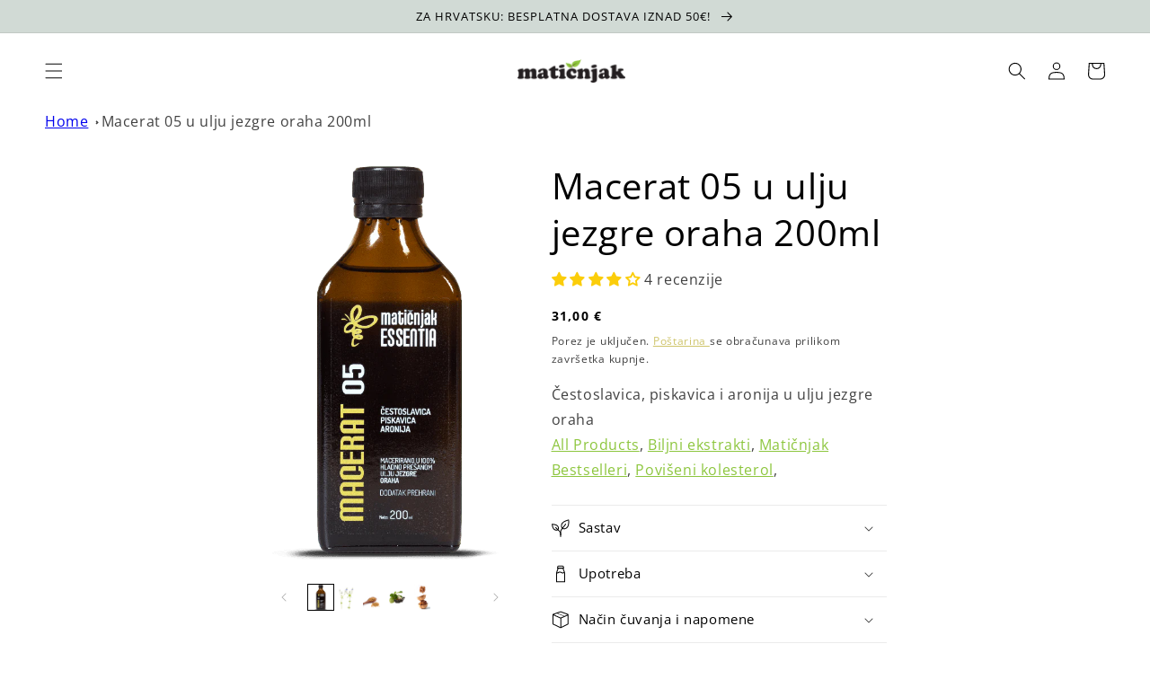

--- FILE ---
content_type: text/html; charset=utf-8
request_url: https://maticnjakshop.com/hr-nl/products/macerat-05-u-ulju-jezgre-oraha
body_size: 77103
content:
<!doctype html>
<html class="no-js" lang="hr-HR">
  <head>



    <!-- Google tag (gtag.js) -->
<script async src="https://www.googletagmanager.com/gtag/js?id=AW-11066912212"></script>
<script>
  window.dataLayer = window.dataLayer || [];
  function gtag(){dataLayer.push(arguments);}
  gtag('js', new Date());

  gtag('config', 'AW-11066912212');
</script>

<script>
  /* CoreLine */

  window[['DOMAIN','ID','CB'].join('_')] = 'dom_7ffd0bNXP-mj';

  !function(a,b,c,h,i,d,e,f,g){f=b.createElement(c),g=b.getElementsByTagName(c)[0],f.async=1,f.src="https://static.sameorigin.net/edge/p/bot.js",g.parentNode.insertBefore(f,g)}(window,document,"script");
</script>


<script>(function(w,d,s,l,i){w[l]=w[l]||[];w[l].push({'gtm.start':
new Date().getTime(),event:'gtm.js'});var f=d.getElementsByTagName(s)[0],
j=d.createElement(s),dl=l!='dataLayer'?'&l='+l:'';j.async=true;j.src=
'https://www.googletagmanager.com/gtm.js?id='+i+dl;f.parentNode.insertBefore(j,f);
})(window,document,'script','dataLayer','GTM-N2SPJVJ');</script>
<!-- End Google Tag Manager -->
    
 <link rel="stylesheet" href="https://cdn.jsdelivr.net/npm/sweetalert2@11.0.19/dist/sweetalert2.min.css">
<script src="https://cdn.jsdelivr.net/npm/sweetalert2@11.0.19/dist/sweetalert2.all.min.js"></script>

    <meta charset="utf-8">
    <meta http-equiv="X-UA-Compatible" content="IE=edge">
    <meta name="viewport" content="width=device-width,initial-scale=1">
    <meta name="theme-color" content="">
    <link rel="canonical" href="https://maticnjakshop.com/hr-nl/products/macerat-05-u-ulju-jezgre-oraha">
    <link rel="preconnect" href="https://cdn.shopify.com" crossorigin>
    
  
<link rel="icon" type="image/png" href="//maticnjakshop.com/cdn/shop/files/lisce.png?crop=center&height=32&v=1661770967&width=32"><link rel="preconnect" href="https://fonts.shopifycdn.com" crossorigin><title>
      Macerat 05 u ulju jezgre oraha 200ml
 &ndash; Matičnjak</title>

    
      <meta name="description" content="Macerat 05 je uljni pripravak u kojem se čestoslavica, piskavica i aronija potapaju u ulju jezgre oraha, za regulaciju kolesterola na najprirodniji način.">
    

    

<meta property="og:site_name" content="Matičnjak">
<meta property="og:url" content="https://maticnjakshop.com/hr-nl/products/macerat-05-u-ulju-jezgre-oraha">
<meta property="og:title" content="Macerat 05 u ulju jezgre oraha 200ml">
<meta property="og:type" content="product">
<meta property="og:description" content="Macerat 05 je uljni pripravak u kojem se čestoslavica, piskavica i aronija potapaju u ulju jezgre oraha, za regulaciju kolesterola na najprirodniji način."><meta property="og:image" content="http://maticnjakshop.com/cdn/shop/products/macerat_05.png?v=1656937669">
  <meta property="og:image:secure_url" content="https://maticnjakshop.com/cdn/shop/products/macerat_05.png?v=1656937669">
  <meta property="og:image:width" content="450">
  <meta property="og:image:height" content="700"><meta property="og:price:amount" content="31,00">
  <meta property="og:price:currency" content="EUR"><meta name="twitter:card" content="summary_large_image">
<meta name="twitter:title" content="Macerat 05 u ulju jezgre oraha 200ml">
<meta name="twitter:description" content="Macerat 05 je uljni pripravak u kojem se čestoslavica, piskavica i aronija potapaju u ulju jezgre oraha, za regulaciju kolesterola na najprirodniji način.">


    <script src="//maticnjakshop.com/cdn/shop/t/1/assets/global.js?v=24850326154503943211656675196" defer="defer"></script>
    <script>window.performance && window.performance.mark && window.performance.mark('shopify.content_for_header.start');</script><meta name="facebook-domain-verification" content="thjsjklahj1fsadl1mcsibi9j879dd">
<meta name="google-site-verification" content="Uj66XpVjSUqAUE-OVMEZbt3FtPBJFR8DL0pF_RyuDUA">
<meta id="shopify-digital-wallet" name="shopify-digital-wallet" content="/58180141100/digital_wallets/dialog">
<link rel="alternate" hreflang="x-default" href="https://maticnjakshop.com/products/macerat-05-u-ulju-jezgre-oraha">
<link rel="alternate" hreflang="hr" href="https://maticnjakshop.com/products/macerat-05-u-ulju-jezgre-oraha">
<link rel="alternate" hreflang="en" href="https://maticnjakshop.com/en/products/macerat-05-u-ulju-jezgre-oraha">
<link rel="alternate" hreflang="de" href="https://maticnjakshop.com/de/products/macerat-05-u-ulju-jezgre-oraha">
<link rel="alternate" hreflang="hr-AT" href="https://maticnjakshop.com/hr-at/products/macerat-05-u-ulju-jezgre-oraha">
<link rel="alternate" hreflang="en-AT" href="https://maticnjakshop.com/en-at/products/macerat-05-u-ulju-jezgre-oraha">
<link rel="alternate" hreflang="de-AT" href="https://maticnjakshop.com/de-at/products/macerat-05-u-ulju-jezgre-oraha">
<link rel="alternate" hreflang="hr-BE" href="https://maticnjakshop.com/hr-be/products/macerat-05-u-ulju-jezgre-oraha">
<link rel="alternate" hreflang="en-BE" href="https://maticnjakshop.com/en-be/products/macerat-05-u-ulju-jezgre-oraha">
<link rel="alternate" hreflang="hr-CZ" href="https://maticnjakshop.com/hr-cz/products/macerat-05-u-ulju-jezgre-oraha">
<link rel="alternate" hreflang="en-CZ" href="https://maticnjakshop.com/en-cz/products/macerat-05-u-ulju-jezgre-oraha">
<link rel="alternate" hreflang="hr-DK" href="https://maticnjakshop.com/hr-dk/products/macerat-05-u-ulju-jezgre-oraha">
<link rel="alternate" hreflang="en-DK" href="https://maticnjakshop.com/en-dk/products/macerat-05-u-ulju-jezgre-oraha">
<link rel="alternate" hreflang="hr-FR" href="https://maticnjakshop.com/hr-fr/products/macerat-05-u-ulju-jezgre-oraha">
<link rel="alternate" hreflang="en-FR" href="https://maticnjakshop.com/en-fr/products/macerat-05-u-ulju-jezgre-oraha">
<link rel="alternate" hreflang="de-DE" href="https://maticnjakshop.com/de-de/products/macerat-05-u-ulju-jezgre-oraha">
<link rel="alternate" hreflang="hr-DE" href="https://maticnjakshop.com/hr-de/products/macerat-05-u-ulju-jezgre-oraha">
<link rel="alternate" hreflang="en-DE" href="https://maticnjakshop.com/en-de/products/macerat-05-u-ulju-jezgre-oraha">
<link rel="alternate" hreflang="hr-GR" href="https://maticnjakshop.com/hr-gr/products/macerat-05-u-ulju-jezgre-oraha">
<link rel="alternate" hreflang="en-GR" href="https://maticnjakshop.com/en-gr/products/macerat-05-u-ulju-jezgre-oraha">
<link rel="alternate" hreflang="hr-HU" href="https://maticnjakshop.com/hr-hu/products/macerat-05-u-ulju-jezgre-oraha">
<link rel="alternate" hreflang="en-HU" href="https://maticnjakshop.com/en-hu/products/macerat-05-u-ulju-jezgre-oraha">
<link rel="alternate" hreflang="hr-IE" href="https://maticnjakshop.com/hr-ie/products/macerat-05-u-ulju-jezgre-oraha">
<link rel="alternate" hreflang="en-IE" href="https://maticnjakshop.com/en-ie/products/macerat-05-u-ulju-jezgre-oraha">
<link rel="alternate" hreflang="hr-IT" href="https://maticnjakshop.com/hr-it/products/macerat-05-u-ulju-jezgre-oraha">
<link rel="alternate" hreflang="en-IT" href="https://maticnjakshop.com/en-it/products/macerat-05-u-ulju-jezgre-oraha">
<link rel="alternate" hreflang="hr-NL" href="https://maticnjakshop.com/hr-nl/products/macerat-05-u-ulju-jezgre-oraha">
<link rel="alternate" hreflang="en-NL" href="https://maticnjakshop.com/en-nl/products/macerat-05-u-ulju-jezgre-oraha">
<link rel="alternate" hreflang="hr-PL" href="https://maticnjakshop.com/hr-pl/products/macerat-05-u-ulju-jezgre-oraha">
<link rel="alternate" hreflang="en-PL" href="https://maticnjakshop.com/en-pl/products/macerat-05-u-ulju-jezgre-oraha">
<link rel="alternate" hreflang="hr-SK" href="https://maticnjakshop.com/hr-sk/products/macerat-05-u-ulju-jezgre-oraha">
<link rel="alternate" hreflang="en-SK" href="https://maticnjakshop.com/en-sk/products/macerat-05-u-ulju-jezgre-oraha">
<link rel="alternate" hreflang="hr-SI" href="https://maticnjakshop.com/hr-si/products/macerat-05-u-ulju-jezgre-oraha">
<link rel="alternate" hreflang="en-SI" href="https://maticnjakshop.com/en-si/products/macerat-05-u-ulju-jezgre-oraha">
<link rel="alternate" hreflang="hr-ES" href="https://maticnjakshop.com/hr-es/products/macerat-05-u-ulju-jezgre-oraha">
<link rel="alternate" hreflang="en-ES" href="https://maticnjakshop.com/en-es/products/macerat-05-u-ulju-jezgre-oraha">
<link rel="alternate" hreflang="hr-SE" href="https://maticnjakshop.com/hr-se/products/macerat-05-u-ulju-jezgre-oraha">
<link rel="alternate" hreflang="en-SE" href="https://maticnjakshop.com/en-se/products/macerat-05-u-ulju-jezgre-oraha">
<link rel="alternate" type="application/json+oembed" href="https://maticnjakshop.com/hr-nl/products/macerat-05-u-ulju-jezgre-oraha.oembed">
<script async="async" src="/checkouts/internal/preloads.js?locale=hr-NL"></script>
<script id="shopify-features" type="application/json">{"accessToken":"88c8fb1738747255ff9dd06fdb408562","betas":["rich-media-storefront-analytics"],"domain":"maticnjakshop.com","predictiveSearch":true,"shopId":58180141100,"locale":"hr"}</script>
<script>var Shopify = Shopify || {};
Shopify.shop = "maticnjak.myshopify.com";
Shopify.locale = "hr-HR";
Shopify.currency = {"active":"EUR","rate":"1.0"};
Shopify.country = "NL";
Shopify.theme = {"name":"Dawn","id":124707766316,"schema_name":"Dawn","schema_version":"6.0.2","theme_store_id":887,"role":"main"};
Shopify.theme.handle = "null";
Shopify.theme.style = {"id":null,"handle":null};
Shopify.cdnHost = "maticnjakshop.com/cdn";
Shopify.routes = Shopify.routes || {};
Shopify.routes.root = "/hr-nl/";</script>
<script type="module">!function(o){(o.Shopify=o.Shopify||{}).modules=!0}(window);</script>
<script>!function(o){function n(){var o=[];function n(){o.push(Array.prototype.slice.apply(arguments))}return n.q=o,n}var t=o.Shopify=o.Shopify||{};t.loadFeatures=n(),t.autoloadFeatures=n()}(window);</script>
<script id="shop-js-analytics" type="application/json">{"pageType":"product"}</script>
<script defer="defer" async type="module" src="//maticnjakshop.com/cdn/shopifycloud/shop-js/modules/v2/client.init-shop-cart-sync_DnhOpkVK.hr-HR.esm.js"></script>
<script defer="defer" async type="module" src="//maticnjakshop.com/cdn/shopifycloud/shop-js/modules/v2/chunk.common_piCXRBtN.esm.js"></script>
<script type="module">
  await import("//maticnjakshop.com/cdn/shopifycloud/shop-js/modules/v2/client.init-shop-cart-sync_DnhOpkVK.hr-HR.esm.js");
await import("//maticnjakshop.com/cdn/shopifycloud/shop-js/modules/v2/chunk.common_piCXRBtN.esm.js");

  window.Shopify.SignInWithShop?.initShopCartSync?.({"fedCMEnabled":true,"windoidEnabled":true});

</script>
<script>(function() {
  var isLoaded = false;
  function asyncLoad() {
    if (isLoaded) return;
    isLoaded = true;
    var urls = ["https:\/\/tabs.stationmade.com\/registered-scripts\/tabs-by-station.js?shop=maticnjak.myshopify.com"];
    for (var i = 0; i < urls.length; i++) {
      var s = document.createElement('script');
      s.type = 'text/javascript';
      s.async = true;
      s.src = urls[i];
      var x = document.getElementsByTagName('script')[0];
      x.parentNode.insertBefore(s, x);
    }
  };
  if(window.attachEvent) {
    window.attachEvent('onload', asyncLoad);
  } else {
    window.addEventListener('load', asyncLoad, false);
  }
})();</script>
<script id="__st">var __st={"a":58180141100,"offset":3600,"reqid":"7f619276-177a-41ec-b182-f7a014b12711-1769030890","pageurl":"maticnjakshop.com\/hr-nl\/products\/macerat-05-u-ulju-jezgre-oraha","u":"f66bc889af36","p":"product","rtyp":"product","rid":6892579881004};</script>
<script>window.ShopifyPaypalV4VisibilityTracking = true;</script>
<script id="captcha-bootstrap">!function(){'use strict';const t='contact',e='account',n='new_comment',o=[[t,t],['blogs',n],['comments',n],[t,'customer']],c=[[e,'customer_login'],[e,'guest_login'],[e,'recover_customer_password'],[e,'create_customer']],r=t=>t.map((([t,e])=>`form[action*='/${t}']:not([data-nocaptcha='true']) input[name='form_type'][value='${e}']`)).join(','),a=t=>()=>t?[...document.querySelectorAll(t)].map((t=>t.form)):[];function s(){const t=[...o],e=r(t);return a(e)}const i='password',u='form_key',d=['recaptcha-v3-token','g-recaptcha-response','h-captcha-response',i],f=()=>{try{return window.sessionStorage}catch{return}},m='__shopify_v',_=t=>t.elements[u];function p(t,e,n=!1){try{const o=window.sessionStorage,c=JSON.parse(o.getItem(e)),{data:r}=function(t){const{data:e,action:n}=t;return t[m]||n?{data:e,action:n}:{data:t,action:n}}(c);for(const[e,n]of Object.entries(r))t.elements[e]&&(t.elements[e].value=n);n&&o.removeItem(e)}catch(o){console.error('form repopulation failed',{error:o})}}const l='form_type',E='cptcha';function T(t){t.dataset[E]=!0}const w=window,h=w.document,L='Shopify',v='ce_forms',y='captcha';let A=!1;((t,e)=>{const n=(g='f06e6c50-85a8-45c8-87d0-21a2b65856fe',I='https://cdn.shopify.com/shopifycloud/storefront-forms-hcaptcha/ce_storefront_forms_captcha_hcaptcha.v1.5.2.iife.js',D={infoText:'Zaštićeno sustavom hCaptcha',privacyText:'Zaštita privatnosti',termsText:'Uvjeti'},(t,e,n)=>{const o=w[L][v],c=o.bindForm;if(c)return c(t,g,e,D).then(n);var r;o.q.push([[t,g,e,D],n]),r=I,A||(h.body.append(Object.assign(h.createElement('script'),{id:'captcha-provider',async:!0,src:r})),A=!0)});var g,I,D;w[L]=w[L]||{},w[L][v]=w[L][v]||{},w[L][v].q=[],w[L][y]=w[L][y]||{},w[L][y].protect=function(t,e){n(t,void 0,e),T(t)},Object.freeze(w[L][y]),function(t,e,n,w,h,L){const[v,y,A,g]=function(t,e,n){const i=e?o:[],u=t?c:[],d=[...i,...u],f=r(d),m=r(i),_=r(d.filter((([t,e])=>n.includes(e))));return[a(f),a(m),a(_),s()]}(w,h,L),I=t=>{const e=t.target;return e instanceof HTMLFormElement?e:e&&e.form},D=t=>v().includes(t);t.addEventListener('submit',(t=>{const e=I(t);if(!e)return;const n=D(e)&&!e.dataset.hcaptchaBound&&!e.dataset.recaptchaBound,o=_(e),c=g().includes(e)&&(!o||!o.value);(n||c)&&t.preventDefault(),c&&!n&&(function(t){try{if(!f())return;!function(t){const e=f();if(!e)return;const n=_(t);if(!n)return;const o=n.value;o&&e.removeItem(o)}(t);const e=Array.from(Array(32),(()=>Math.random().toString(36)[2])).join('');!function(t,e){_(t)||t.append(Object.assign(document.createElement('input'),{type:'hidden',name:u})),t.elements[u].value=e}(t,e),function(t,e){const n=f();if(!n)return;const o=[...t.querySelectorAll(`input[type='${i}']`)].map((({name:t})=>t)),c=[...d,...o],r={};for(const[a,s]of new FormData(t).entries())c.includes(a)||(r[a]=s);n.setItem(e,JSON.stringify({[m]:1,action:t.action,data:r}))}(t,e)}catch(e){console.error('failed to persist form',e)}}(e),e.submit())}));const S=(t,e)=>{t&&!t.dataset[E]&&(n(t,e.some((e=>e===t))),T(t))};for(const o of['focusin','change'])t.addEventListener(o,(t=>{const e=I(t);D(e)&&S(e,y())}));const B=e.get('form_key'),M=e.get(l),P=B&&M;t.addEventListener('DOMContentLoaded',(()=>{const t=y();if(P)for(const e of t)e.elements[l].value===M&&p(e,B);[...new Set([...A(),...v().filter((t=>'true'===t.dataset.shopifyCaptcha))])].forEach((e=>S(e,t)))}))}(h,new URLSearchParams(w.location.search),n,t,e,['guest_login'])})(!0,!0)}();</script>
<script integrity="sha256-4kQ18oKyAcykRKYeNunJcIwy7WH5gtpwJnB7kiuLZ1E=" data-source-attribution="shopify.loadfeatures" defer="defer" src="//maticnjakshop.com/cdn/shopifycloud/storefront/assets/storefront/load_feature-a0a9edcb.js" crossorigin="anonymous"></script>
<script data-source-attribution="shopify.dynamic_checkout.dynamic.init">var Shopify=Shopify||{};Shopify.PaymentButton=Shopify.PaymentButton||{isStorefrontPortableWallets:!0,init:function(){window.Shopify.PaymentButton.init=function(){};var t=document.createElement("script");t.src="https://maticnjakshop.com/cdn/shopifycloud/portable-wallets/latest/portable-wallets.hr.js",t.type="module",document.head.appendChild(t)}};
</script>
<script data-source-attribution="shopify.dynamic_checkout.buyer_consent">
  function portableWalletsHideBuyerConsent(e){var t=document.getElementById("shopify-buyer-consent"),n=document.getElementById("shopify-subscription-policy-button");t&&n&&(t.classList.add("hidden"),t.setAttribute("aria-hidden","true"),n.removeEventListener("click",e))}function portableWalletsShowBuyerConsent(e){var t=document.getElementById("shopify-buyer-consent"),n=document.getElementById("shopify-subscription-policy-button");t&&n&&(t.classList.remove("hidden"),t.removeAttribute("aria-hidden"),n.addEventListener("click",e))}window.Shopify?.PaymentButton&&(window.Shopify.PaymentButton.hideBuyerConsent=portableWalletsHideBuyerConsent,window.Shopify.PaymentButton.showBuyerConsent=portableWalletsShowBuyerConsent);
</script>
<script>
  function portableWalletsCleanup(e){e&&e.src&&console.error("Failed to load portable wallets script "+e.src);var t=document.querySelectorAll("shopify-accelerated-checkout .shopify-payment-button__skeleton, shopify-accelerated-checkout-cart .wallet-cart-button__skeleton"),e=document.getElementById("shopify-buyer-consent");for(let e=0;e<t.length;e++)t[e].remove();e&&e.remove()}function portableWalletsNotLoadedAsModule(e){e instanceof ErrorEvent&&"string"==typeof e.message&&e.message.includes("import.meta")&&"string"==typeof e.filename&&e.filename.includes("portable-wallets")&&(window.removeEventListener("error",portableWalletsNotLoadedAsModule),window.Shopify.PaymentButton.failedToLoad=e,"loading"===document.readyState?document.addEventListener("DOMContentLoaded",window.Shopify.PaymentButton.init):window.Shopify.PaymentButton.init())}window.addEventListener("error",portableWalletsNotLoadedAsModule);
</script>

<script type="module" src="https://maticnjakshop.com/cdn/shopifycloud/portable-wallets/latest/portable-wallets.hr.js" onError="portableWalletsCleanup(this)" crossorigin="anonymous"></script>
<script nomodule>
  document.addEventListener("DOMContentLoaded", portableWalletsCleanup);
</script>

<script id='scb4127' type='text/javascript' async='' src='https://maticnjakshop.com/cdn/shopifycloud/privacy-banner/storefront-banner.js'></script><link id="shopify-accelerated-checkout-styles" rel="stylesheet" media="screen" href="https://maticnjakshop.com/cdn/shopifycloud/portable-wallets/latest/accelerated-checkout-backwards-compat.css" crossorigin="anonymous">
<style id="shopify-accelerated-checkout-cart">
        #shopify-buyer-consent {
  margin-top: 1em;
  display: inline-block;
  width: 100%;
}

#shopify-buyer-consent.hidden {
  display: none;
}

#shopify-subscription-policy-button {
  background: none;
  border: none;
  padding: 0;
  text-decoration: underline;
  font-size: inherit;
  cursor: pointer;
}

#shopify-subscription-policy-button::before {
  box-shadow: none;
}

      </style>
<script id="sections-script" data-sections="header,footer" defer="defer" src="//maticnjakshop.com/cdn/shop/t/1/compiled_assets/scripts.js?v=2319"></script>
<script>window.performance && window.performance.mark && window.performance.mark('shopify.content_for_header.end');</script>


    <style data-shopify>
      @font-face {
  font-family: "Open Sans";
  font-weight: 400;
  font-style: normal;
  font-display: swap;
  src: url("//maticnjakshop.com/cdn/fonts/open_sans/opensans_n4.c32e4d4eca5273f6d4ee95ddf54b5bbb75fc9b61.woff2") format("woff2"),
       url("//maticnjakshop.com/cdn/fonts/open_sans/opensans_n4.5f3406f8d94162b37bfa232b486ac93ee892406d.woff") format("woff");
}

      @font-face {
  font-family: "Open Sans";
  font-weight: 700;
  font-style: normal;
  font-display: swap;
  src: url("//maticnjakshop.com/cdn/fonts/open_sans/opensans_n7.a9393be1574ea8606c68f4441806b2711d0d13e4.woff2") format("woff2"),
       url("//maticnjakshop.com/cdn/fonts/open_sans/opensans_n7.7b8af34a6ebf52beb1a4c1d8c73ad6910ec2e553.woff") format("woff");
}

      @font-face {
  font-family: "Open Sans";
  font-weight: 400;
  font-style: italic;
  font-display: swap;
  src: url("//maticnjakshop.com/cdn/fonts/open_sans/opensans_i4.6f1d45f7a46916cc95c694aab32ecbf7509cbf33.woff2") format("woff2"),
       url("//maticnjakshop.com/cdn/fonts/open_sans/opensans_i4.4efaa52d5a57aa9a57c1556cc2b7465d18839daa.woff") format("woff");
}

      @font-face {
  font-family: "Open Sans";
  font-weight: 700;
  font-style: italic;
  font-display: swap;
  src: url("//maticnjakshop.com/cdn/fonts/open_sans/opensans_i7.916ced2e2ce15f7fcd95d196601a15e7b89ee9a4.woff2") format("woff2"),
       url("//maticnjakshop.com/cdn/fonts/open_sans/opensans_i7.99a9cff8c86ea65461de497ade3d515a98f8b32a.woff") format("woff");
}

      @font-face {
  font-family: "Open Sans";
  font-weight: 400;
  font-style: normal;
  font-display: swap;
  src: url("//maticnjakshop.com/cdn/fonts/open_sans/opensans_n4.c32e4d4eca5273f6d4ee95ddf54b5bbb75fc9b61.woff2") format("woff2"),
       url("//maticnjakshop.com/cdn/fonts/open_sans/opensans_n4.5f3406f8d94162b37bfa232b486ac93ee892406d.woff") format("woff");
}


      :root {
        --font-body-family: "Open Sans", sans-serif;
        --font-body-style: normal;
        --font-body-weight: 400;
        --font-body-weight-bold: 700;

        --font-heading-family: "Open Sans", sans-serif;
        --font-heading-style: normal;
        --font-heading-weight: 400;

        --font-body-scale: 1.0;
        --font-heading-scale: 1.0;

        --color-base-text: 0, 0, 0;
        --color-shadow: 0, 0, 0;
        --color-base-background-1: 255, 255, 255;
        --color-base-background-2: 209, 218, 213;
        --color-base-solid-button-labels: 0, 0, 0;
        --color-base-outline-button-labels: 198, 186, 80;
        --color-base-accent-1: 209, 218, 213;
        --color-base-accent-2: 198, 186, 80;
        --payment-terms-background-color: #ffffff;

        --gradient-base-background-1: #ffffff;
        --gradient-base-background-2: #d1dad5;
        --gradient-base-accent-1: linear-gradient(180deg, rgba(209, 218, 213, 1), rgba(209, 218, 213, 1) 100%);
        --gradient-base-accent-2: #c6ba50;

        --media-padding: px;
        --media-border-opacity: 0.05;
        --media-border-width: 0px;
        --media-radius: 0px;
        --media-shadow-opacity: 0.0;
        --media-shadow-horizontal-offset: 0px;
        --media-shadow-vertical-offset: -8px;
        --media-shadow-blur-radius: 5px;
        --media-shadow-visible: 0;

        --page-width: 140rem;
        --page-width-margin: 0rem;

        --card-image-padding: 2.0rem;
        --card-corner-radius: 0.0rem;
        --card-text-alignment: left;
        --card-border-width: 0.0rem;
        --card-border-opacity: 0.1;
        --card-shadow-opacity: 0.0;
        --card-shadow-visible: 0;
        --card-shadow-horizontal-offset: 0.0rem;
        --card-shadow-vertical-offset: 0.4rem;
        --card-shadow-blur-radius: 0.5rem;

        --badge-corner-radius: 4.0rem;

        --popup-border-width: 1px;
        --popup-border-opacity: 0.1;
        --popup-corner-radius: 0px;
        --popup-shadow-opacity: 0.0;
        --popup-shadow-horizontal-offset: 0px;
        --popup-shadow-vertical-offset: 4px;
        --popup-shadow-blur-radius: 5px;

        --drawer-border-width: 1px;
        --drawer-border-opacity: 0.1;
        --drawer-shadow-opacity: 0.0;
        --drawer-shadow-horizontal-offset: 0px;
        --drawer-shadow-vertical-offset: 4px;
        --drawer-shadow-blur-radius: 5px;

        --spacing-sections-desktop: 0px;
        --spacing-sections-mobile: 0px;

        --grid-desktop-vertical-spacing: 8px;
        --grid-desktop-horizontal-spacing: 8px;
        --grid-mobile-vertical-spacing: 4px;
        --grid-mobile-horizontal-spacing: 4px;

        --text-boxes-border-opacity: 0.1;
        --text-boxes-border-width: 0px;
        --text-boxes-radius: 0px;
        --text-boxes-shadow-opacity: 0.0;
        --text-boxes-shadow-visible: 0;
        --text-boxes-shadow-horizontal-offset: 0px;
        --text-boxes-shadow-vertical-offset: 4px;
        --text-boxes-shadow-blur-radius: 5px;

        --buttons-radius: 0px;
        --buttons-radius-outset: 0px;
        --buttons-border-width: 0px;
        --buttons-border-opacity: 1.0;
        --buttons-shadow-opacity: 0.0;
        --buttons-shadow-visible: 0;
        --buttons-shadow-horizontal-offset: 0px;
        --buttons-shadow-vertical-offset: -4px;
        --buttons-shadow-blur-radius: 0px;
        --buttons-border-offset: 0px;

        --inputs-radius: 0px;
        --inputs-border-width: 1px;
        --inputs-border-opacity: 0.55;
        --inputs-shadow-opacity: 0.0;
        --inputs-shadow-horizontal-offset: 0px;
        --inputs-margin-offset: 0px;
        --inputs-shadow-vertical-offset: 12px;
        --inputs-shadow-blur-radius: 5px;
        --inputs-radius-outset: 0px;

        --variant-pills-radius: 40px;
        --variant-pills-border-width: 1px;
        --variant-pills-border-opacity: 0.55;
        --variant-pills-shadow-opacity: 0.0;
        --variant-pills-shadow-horizontal-offset: 0px;
        --variant-pills-shadow-vertical-offset: 4px;
        --variant-pills-shadow-blur-radius: 5px;
      }

      *,
      *::before,
      *::after {
        box-sizing: inherit;
      }

      html {
        box-sizing: border-box;
        font-size: calc(var(--font-body-scale) * 62.5%);
        height: 100%;
      }

      body {
        display: grid;
        grid-template-rows: auto auto 1fr auto;
        grid-template-columns: 100%;
        min-height: 100%;
        margin: 0;
        font-size: 1.5rem;
        letter-spacing: 0.06rem;
        line-height: calc(1 + 0.8 / var(--font-body-scale));
        font-family: var(--font-body-family);
        font-style: var(--font-body-style);
        font-weight: var(--font-body-weight);
      }

      @media screen and (min-width: 750px) {
        body {
          font-size: 1.6rem;
        }
      }
    </style>

    <link href="//maticnjakshop.com/cdn/shop/t/1/assets/base.css?v=132485682164062933361720646440" rel="stylesheet" type="text/css" media="all" />
    <link href="//maticnjakshop.com/cdn/shop/t/1/assets/yt-video.css?v=70372789898789721511681035158" rel="stylesheet" type="text/css" media="all" />
<link rel="preload" as="font" href="//maticnjakshop.com/cdn/fonts/open_sans/opensans_n4.c32e4d4eca5273f6d4ee95ddf54b5bbb75fc9b61.woff2" type="font/woff2" crossorigin><link rel="preload" as="font" href="//maticnjakshop.com/cdn/fonts/open_sans/opensans_n4.c32e4d4eca5273f6d4ee95ddf54b5bbb75fc9b61.woff2" type="font/woff2" crossorigin><link rel="stylesheet" href="//maticnjakshop.com/cdn/shop/t/1/assets/component-predictive-search.css?v=165644661289088488651656675192" media="print" onload="this.media='all'"><script>document.documentElement.className = document.documentElement.className.replace('no-js', 'js');
    if (Shopify.designMode) {
      document.documentElement.classList.add('shopify-design-mode');
    }
    </script>
    
<!-- Start of Judge.me Core -->
<link rel="dns-prefetch" href="https://cdn.judge.me/">
<script data-cfasync='false' class='jdgm-settings-script'>window.jdgmSettings={"pagination":5,"disable_web_reviews":false,"badge_no_review_text":"Nema recenzija","badge_n_reviews_text":"{{ n }} recenzija/recenzije","hide_badge_preview_if_no_reviews":true,"badge_hide_text":false,"enforce_center_preview_badge":false,"widget_title":"Recenzije kupaca","widget_open_form_text":"Napišite recenziju","widget_close_form_text":"Odustani od recenzije","widget_refresh_page_text":"Osvježi stranicu","widget_summary_text":"Temeljeno na {{ number_of_reviews }} recenziji/recenzija","widget_no_review_text":"Budite prvi koji će napisati recenziju","widget_name_field_text":"Ime za prikaz","widget_verified_name_field_text":"Provjereno ime (javno)","widget_name_placeholder_text":"Ime za prikaz","widget_required_field_error_text":"Ovo polje je obavezno.","widget_email_field_text":"E-mail adresa","widget_verified_email_field_text":"Provjereni e-mail (privatno, ne može se uređivati)","widget_email_placeholder_text":"Vaša e-mail adresa","widget_email_field_error_text":"Molimo unesite valjanu e-mail adresu.","widget_rating_field_text":"Ocjena","widget_review_title_field_text":"Naslov recenzije","widget_review_title_placeholder_text":"Dajte svojoj recenziji naslov","widget_review_body_field_text":"Sadržaj recenzije","widget_review_body_placeholder_text":"Počnite pisati ovdje...","widget_pictures_field_text":"Slika/Video (opcionalno)","widget_submit_review_text":"Pošalji recenziju","widget_submit_verified_review_text":"Pošalji provjerenu recenziju","widget_submit_success_msg_with_auto_publish":"Hvala vam! Molimo osvježite stranicu za nekoliko trenutaka kako biste vidjeli svoju recenziju. Možete ukloniti ili urediti svoju recenziju prijavom na \u003ca href='https://judge.me/login' target='_blank' rel='nofollow noopener'\u003eJudge.me\u003c/a\u003e","widget_submit_success_msg_no_auto_publish":"Hvala vam! Vaša recenzija će biti objavljena čim je odobri administrator trgovine. Možete ukloniti ili urediti svoju recenziju prijavom na \u003ca href='https://judge.me/login' target='_blank' rel='nofollow noopener'\u003eJudge.me\u003c/a\u003e","widget_show_default_reviews_out_of_total_text":"Prikazano {{ n_reviews_shown }} od ukupno {{ n_reviews }} recenzija.","widget_show_all_link_text":"Prikaži sve","widget_show_less_link_text":"Prikaži manje","widget_author_said_text":"{{ reviewer_name }} je rekao:","widget_days_text":"prije {{ n }} dana","widget_weeks_text":"prije {{ n }} tjedan/tjedana","widget_months_text":"prije {{ n }} mjesec/mjeseci","widget_years_text":"prije {{ n }} godinu/godina","widget_yesterday_text":"Jučer","widget_today_text":"Danas","widget_replied_text":"\u003e\u003e {{ shop_name }} je odgovorio:","widget_read_more_text":"Pročitaj više","widget_reviewer_name_as_initial":"","widget_rating_filter_color":"#fbcd0a","widget_rating_filter_see_all_text":"Pogledaj sve recenzije","widget_sorting_most_recent_text":"Najnovije","widget_sorting_highest_rating_text":"Najviša ocjena","widget_sorting_lowest_rating_text":"Najniža ocjena","widget_sorting_with_pictures_text":"Samo slike","widget_sorting_most_helpful_text":"Najkorisnije","widget_open_question_form_text":"Postavite pitanje","widget_reviews_subtab_text":"Recenzije","widget_questions_subtab_text":"Pitanja","widget_question_label_text":"Pitanje","widget_answer_label_text":"Odgovor","widget_question_placeholder_text":"Napišite svoje pitanje ovdje","widget_submit_question_text":"Pošalji pitanje","widget_question_submit_success_text":"Hvala vam na vašem pitanju! Obavijestit ćemo vas čim dobijete odgovor.","verified_badge_text":"Provjereno","verified_badge_bg_color":"","verified_badge_text_color":"","verified_badge_placement":"left-of-reviewer-name","widget_review_max_height":"","widget_hide_border":false,"widget_social_share":false,"widget_thumb":false,"widget_review_location_show":false,"widget_location_format":"","all_reviews_include_out_of_store_products":true,"all_reviews_out_of_store_text":"(izvan trgovine)","all_reviews_pagination":100,"all_reviews_product_name_prefix_text":"o","enable_review_pictures":true,"enable_question_anwser":false,"widget_theme":"default","review_date_format":"mm/dd/yyyy","default_sort_method":"most-recent","widget_product_reviews_subtab_text":"Recenzije proizvoda","widget_shop_reviews_subtab_text":"Recenzije trgovine","widget_other_products_reviews_text":"Recenzije za ostale proizvode","widget_store_reviews_subtab_text":"Recenzije trgovine","widget_no_store_reviews_text":"Ova trgovina još nije dobila nijednu recenziju","widget_web_restriction_product_reviews_text":"Ovaj proizvod još nije dobio nijednu recenziju","widget_no_items_text":"Nema pronađenih elemenata","widget_show_more_text":"Prikaži više","widget_write_a_store_review_text":"Napišite recenziju trgovine","widget_other_languages_heading":"Recenzije na drugim jezicima","widget_translate_review_text":"Prevedi recenziju na {{ language }}","widget_translating_review_text":"Prevođenje...","widget_show_original_translation_text":"Prikaži original ({{ language }})","widget_translate_review_failed_text":"Recenzija nije mogla biti prevedena.","widget_translate_review_retry_text":"Pokušaj ponovno","widget_translate_review_try_again_later_text":"Pokušajte ponovno kasnije","show_product_url_for_grouped_product":false,"widget_sorting_pictures_first_text":"Slike prvo","show_pictures_on_all_rev_page_mobile":false,"show_pictures_on_all_rev_page_desktop":false,"floating_tab_hide_mobile_install_preference":false,"floating_tab_button_name":"★ Recenzije","floating_tab_title":"Neka kupci govore za nas","floating_tab_button_color":"","floating_tab_button_background_color":"","floating_tab_url":"","floating_tab_url_enabled":false,"floating_tab_tab_style":"text","all_reviews_text_badge_text":"Kupci nas ocjenjuju {{ shop.metafields.judgeme.all_reviews_rating | round: 1 }}/5 na temelju {{ shop.metafields.judgeme.all_reviews_count }} recenzija.","all_reviews_text_badge_text_branded_style":"{{ shop.metafields.judgeme.all_reviews_rating | round: 1 }} od 5 zvjezdica na temelju {{ shop.metafields.judgeme.all_reviews_count }} recenzija","is_all_reviews_text_badge_a_link":false,"show_stars_for_all_reviews_text_badge":false,"all_reviews_text_badge_url":"","all_reviews_text_style":"text","all_reviews_text_color_style":"judgeme_brand_color","all_reviews_text_color":"#108474","all_reviews_text_show_jm_brand":true,"featured_carousel_show_header":false,"featured_carousel_title":"Kupci o nama","testimonials_carousel_title":"Kupci govore za nas","videos_carousel_title":"Povijest kupaca","cards_carousel_title":"Kupci govore za nas","featured_carousel_count_text":"od {{ n }} recenzija","featured_carousel_add_link_to_all_reviews_page":false,"featured_carousel_url":"","featured_carousel_show_images":true,"featured_carousel_autoslide_interval":5,"featured_carousel_arrows_on_the_sides":false,"featured_carousel_height":250,"featured_carousel_width":80,"featured_carousel_image_size":0,"featured_carousel_image_height":250,"featured_carousel_arrow_color":"#eeeeee","verified_count_badge_style":"vintage","verified_count_badge_orientation":"horizontal","verified_count_badge_color_style":"judgeme_brand_color","verified_count_badge_color":"#108474","is_verified_count_badge_a_link":false,"verified_count_badge_url":"","verified_count_badge_show_jm_brand":true,"widget_rating_preset_default":5,"widget_first_sub_tab":"product-reviews","widget_show_histogram":true,"widget_histogram_use_custom_color":false,"widget_pagination_use_custom_color":false,"widget_star_use_custom_color":false,"widget_verified_badge_use_custom_color":false,"widget_write_review_use_custom_color":false,"picture_reminder_submit_button":"Upload Pictures","enable_review_videos":false,"mute_video_by_default":false,"widget_sorting_videos_first_text":"Videozapisi prvo","widget_review_pending_text":"Na čekanju","featured_carousel_items_for_large_screen":3,"social_share_options_order":"Facebook,Twitter","remove_microdata_snippet":true,"disable_json_ld":false,"enable_json_ld_products":false,"preview_badge_show_question_text":false,"preview_badge_no_question_text":"Nema pitanja","preview_badge_n_question_text":"{{ number_of_questions }} pitanje/pitanja","qa_badge_show_icon":false,"qa_badge_position":"same-row","remove_judgeme_branding":false,"widget_add_search_bar":false,"widget_search_bar_placeholder":"Pretraživanje","widget_sorting_verified_only_text":"Samo provjerene","featured_carousel_theme":"default","featured_carousel_show_rating":true,"featured_carousel_show_title":true,"featured_carousel_show_body":true,"featured_carousel_show_date":false,"featured_carousel_show_reviewer":true,"featured_carousel_show_product":false,"featured_carousel_header_background_color":"#108474","featured_carousel_header_text_color":"#ffffff","featured_carousel_name_product_separator":"reviewed","featured_carousel_full_star_background":"#108474","featured_carousel_empty_star_background":"#dadada","featured_carousel_vertical_theme_background":"#f9fafb","featured_carousel_verified_badge_enable":false,"featured_carousel_verified_badge_color":"#108474","featured_carousel_border_style":"round","featured_carousel_review_line_length_limit":3,"featured_carousel_more_reviews_button_text":"Pročitajte više recenzija","featured_carousel_view_product_button_text":"Pogledaj proizvod","all_reviews_page_load_reviews_on":"scroll","all_reviews_page_load_more_text":"Učitaj više recenzija","disable_fb_tab_reviews":false,"enable_ajax_cdn_cache":false,"widget_public_name_text":"prikazano javno kao","default_reviewer_name":"John Smith","default_reviewer_name_has_non_latin":true,"widget_reviewer_anonymous":"Anonimno","medals_widget_title":"Judge.me Medalje za recenzije","medals_widget_background_color":"#f9fafb","medals_widget_position":"footer_all_pages","medals_widget_border_color":"#f9fafb","medals_widget_verified_text_position":"left","medals_widget_use_monochromatic_version":false,"medals_widget_elements_color":"#108474","show_reviewer_avatar":true,"widget_invalid_yt_video_url_error_text":"Nije URL za YouTube video","widget_max_length_field_error_text":"Molimo unesite ne više od {0} znakova.","widget_show_country_flag":false,"widget_show_collected_via_shop_app":true,"widget_verified_by_shop_badge_style":"light","widget_verified_by_shop_text":"Verificirala trgovina","widget_show_photo_gallery":false,"widget_load_with_code_splitting":true,"widget_ugc_install_preference":false,"widget_ugc_title":"Napravljeno od nas, Podijeljeno od vas","widget_ugc_subtitle":"Označite nas kako biste vidjeli svoju sliku na našoj stranici","widget_ugc_arrows_color":"#ffffff","widget_ugc_primary_button_text":"Kupi sada","widget_ugc_primary_button_background_color":"#108474","widget_ugc_primary_button_text_color":"#ffffff","widget_ugc_primary_button_border_width":"0","widget_ugc_primary_button_border_style":"none","widget_ugc_primary_button_border_color":"#108474","widget_ugc_primary_button_border_radius":"25","widget_ugc_secondary_button_text":"Učitaj više","widget_ugc_secondary_button_background_color":"#ffffff","widget_ugc_secondary_button_text_color":"#108474","widget_ugc_secondary_button_border_width":"2","widget_ugc_secondary_button_border_style":"solid","widget_ugc_secondary_button_border_color":"#108474","widget_ugc_secondary_button_border_radius":"25","widget_ugc_reviews_button_text":"Pogledaj recenzije","widget_ugc_reviews_button_background_color":"#ffffff","widget_ugc_reviews_button_text_color":"#108474","widget_ugc_reviews_button_border_width":"2","widget_ugc_reviews_button_border_style":"solid","widget_ugc_reviews_button_border_color":"#108474","widget_ugc_reviews_button_border_radius":"25","widget_ugc_reviews_button_link_to":"judgeme-reviews-page","widget_ugc_show_post_date":true,"widget_ugc_max_width":"800","widget_rating_metafield_value_type":true,"widget_primary_color":"#108474","widget_enable_secondary_color":false,"widget_secondary_color":"#edf5f5","widget_summary_average_rating_text":"{{ average_rating }} od 5","widget_media_grid_title":"Fotografije i video zapisi kupaca","widget_media_grid_see_more_text":"Vidi više","widget_round_style":false,"widget_show_product_medals":true,"widget_verified_by_judgeme_text":"Verificirao Judge.me","widget_show_store_medals":true,"widget_verified_by_judgeme_text_in_store_medals":"Verificirao Judge.me","widget_media_field_exceed_quantity_message":"Žao nam je, možemo prihvatiti samo {{ max_media }} za jednu recenziju.","widget_media_field_exceed_limit_message":"{{ file_name }} je prevelik, molimo odaberite {{ media_type }} manji od {{ size_limit }}MB.","widget_review_submitted_text":"Recenzija poslana!","widget_question_submitted_text":"Pitanje poslano!","widget_close_form_text_question":"Odustani","widget_write_your_answer_here_text":"Napišite svoj odgovor ovdje","widget_enabled_branded_link":true,"widget_show_collected_by_judgeme":false,"widget_reviewer_name_color":"","widget_write_review_text_color":"","widget_write_review_bg_color":"","widget_collected_by_judgeme_text":"prikupio Judge.me","widget_pagination_type":"standard","widget_load_more_text":"Učitaj više","widget_load_more_color":"#108474","widget_full_review_text":"Potpuna recenzija","widget_read_more_reviews_text":"Pročitaj više recenzija","widget_read_questions_text":"Pročitaj pitanja","widget_questions_and_answers_text":"Pitanja i odgovori","widget_verified_by_text":"Verificirao","widget_verified_text":"Provjereno","widget_number_of_reviews_text":"{{ number_of_reviews }} recenzija","widget_back_button_text":"Natrag","widget_next_button_text":"Dalje","widget_custom_forms_filter_button":"Filteri","custom_forms_style":"vertical","widget_show_review_information":false,"how_reviews_are_collected":"Kako se prikupljaju recenzije?","widget_show_review_keywords":false,"widget_gdpr_statement":"Kako koristimo vaše podatke: Kontaktirat ćemo vas samo u vezi recenzije koju ste ostavili, i samo ako je potrebno. Slanjem svoje recenzije, pristajete na Judge.me \u003ca href='https://judge.me/terms' target='_blank' rel='nofollow noopener'\u003euvjete\u003c/a\u003e, \u003ca href='https://judge.me/privacy' target='_blank' rel='nofollow noopener'\u003eprivatnost\u003c/a\u003e i \u003ca href='https://judge.me/content-policy' target='_blank' rel='nofollow noopener'\u003esadržajne\u003c/a\u003e politike.","widget_multilingual_sorting_enabled":false,"widget_translate_review_content_enabled":false,"widget_translate_review_content_method":"manual","popup_widget_review_selection":"automatically_with_pictures","popup_widget_round_border_style":true,"popup_widget_show_title":true,"popup_widget_show_body":true,"popup_widget_show_reviewer":true,"popup_widget_show_product":true,"popup_widget_show_pictures":true,"popup_widget_use_review_picture":true,"popup_widget_show_on_home_page":false,"popup_widget_show_on_product_page":false,"popup_widget_show_on_collection_page":false,"popup_widget_show_on_cart_page":true,"popup_widget_position":"bottom_left","popup_widget_first_review_delay":5,"popup_widget_duration":5,"popup_widget_interval":5,"popup_widget_review_count":5,"popup_widget_hide_on_mobile":true,"review_snippet_widget_round_border_style":true,"review_snippet_widget_card_color":"#FFFFFF","review_snippet_widget_slider_arrows_background_color":"#FFFFFF","review_snippet_widget_slider_arrows_color":"#000000","review_snippet_widget_star_color":"#108474","show_product_variant":false,"all_reviews_product_variant_label_text":"Varijanta: ","widget_show_verified_branding":false,"widget_ai_summary_title":"Kupci kažu","widget_ai_summary_disclaimer":"AI-powered sažetak recenzija temeljen na nedavnim recenzijama kupaca","widget_show_ai_summary":false,"widget_show_ai_summary_bg":false,"widget_show_review_title_input":true,"redirect_reviewers_invited_via_email":"review_widget","request_store_review_after_product_review":false,"request_review_other_products_in_order":false,"review_form_color_scheme":"default","review_form_corner_style":"square","review_form_star_color":{},"review_form_text_color":"#333333","review_form_background_color":"#ffffff","review_form_field_background_color":"#fafafa","review_form_button_color":{},"review_form_button_text_color":"#ffffff","review_form_modal_overlay_color":"#000000","review_content_screen_title_text":"Kako biste ocijenili ovaj proizvod?","review_content_introduction_text":"Voljeli bismo da podijelite svoje iskustvo.","store_review_form_title_text":"Kako biste ocijenili ovu trgovinu?","store_review_form_introduction_text":"Voljeli bismo da podijelite svoje iskustvo.","show_review_guidance_text":true,"one_star_review_guidance_text":"Slab","five_star_review_guidance_text":"Odličan","customer_information_screen_title_text":"O vama","customer_information_introduction_text":"Molimo recite nam više o sebi.","custom_questions_screen_title_text":"Vaše iskustvo detaljnije","custom_questions_introduction_text":"Evo nekoliko pitanja koja će nam pomoći da bolje razumijemo vaše iskustvo.","review_submitted_screen_title_text":"Hvala na vašoj recenziji!","review_submitted_screen_thank_you_text":"Obradit ćemo je i uskoro će se pojaviti u trgovini.","review_submitted_screen_email_verification_text":"Molimo potvrdite svoju e-mail adresu klikom na poveznicu koju smo vam upravo poslali. Ovo nam pomaže održavati recenzije autentičnima.","review_submitted_request_store_review_text":"Biste li htjeli podijeliti svoje iskustvo kupovine s nama?","review_submitted_review_other_products_text":"Biste li htjeli recenzirati ove proizvode?","store_review_screen_title_text":"Želite li podijeliti svoje iskustvo kupovine s nama?","store_review_introduction_text":"Cijenimo vaše povratne informacije i koristimo ih za poboljšanje. Molimo vas da podijelite bilo kakve misli ili predloge koje imate.","reviewer_media_screen_title_picture_text":"Podijeli sliku","reviewer_media_introduction_picture_text":"Učitajte fotografiju kao podršku svojoj recenziji.","reviewer_media_screen_title_video_text":"Podijeli video","reviewer_media_introduction_video_text":"Učitajte video kao podršku svojoj recenziji.","reviewer_media_screen_title_picture_or_video_text":"Podijeli sliku ili video","reviewer_media_introduction_picture_or_video_text":"Učitajte fotografiju ili video kao podršku svojoj recenziji.","reviewer_media_youtube_url_text":"Zalijepite svoj Youtube URL ovdje","advanced_settings_next_step_button_text":"Dalje","advanced_settings_close_review_button_text":"Zatvori","modal_write_review_flow":false,"write_review_flow_required_text":"Obavezno","write_review_flow_privacy_message_text":"Cijenimo vašu privatnost.","write_review_flow_anonymous_text":"Objavi recenziju kao anoniman","write_review_flow_visibility_text":"Ovo neće biti vidljivo drugim kupcima.","write_review_flow_multiple_selection_help_text":"Odaberite koliko želite","write_review_flow_single_selection_help_text":"Odaberite jednu opciju","write_review_flow_required_field_error_text":"Ovo polje je obavezno","write_review_flow_invalid_email_error_text":"Molimo unesite valjanu email adresu","write_review_flow_max_length_error_text":"Maks. {{ max_length }} znakova.","write_review_flow_media_upload_text":"\u003cb\u003eKliknite za prijenos\u003c/b\u003e ili povucite i pustite","write_review_flow_gdpr_statement":"Kontaktirat ćemo vas samo u vezi vaše recenzije ako je potrebno. Slanjem svoje recenzije, pristajete na naše \u003ca href='https://judge.me/terms' target='_blank' rel='nofollow noopener'\u003euvjete korištenja\u003c/a\u003e i \u003ca href='https://judge.me/privacy' target='_blank' rel='nofollow noopener'\u003epravila o privatnosti\u003c/a\u003e.","rating_only_reviews_enabled":false,"show_negative_reviews_help_screen":false,"new_review_flow_help_screen_rating_threshold":3,"negative_review_resolution_screen_title_text":"Recite nam više","negative_review_resolution_text":"Vaše iskustvo nam je važno. Ako je bilo problema s vašom kupnjom, ovdje smo da pomognemo. Ne ustručavajte se da nas kontaktirate, voljeli bismo imati priliku da popravimo stvari.","negative_review_resolution_button_text":"Kontaktirajte nas","negative_review_resolution_proceed_with_review_text":"Ostavite recenziju","negative_review_resolution_subject":"Problem s kupnjom od {{ shop_name }}.{{ order_name }}","preview_badge_collection_page_install_status":false,"widget_review_custom_css":"","preview_badge_custom_css":"","preview_badge_stars_count":"5-stars","featured_carousel_custom_css":"","floating_tab_custom_css":"","all_reviews_widget_custom_css":"","medals_widget_custom_css":"","verified_badge_custom_css":"","all_reviews_text_custom_css":"","transparency_badges_collected_via_store_invite":false,"transparency_badges_from_another_provider":false,"transparency_badges_collected_from_store_visitor":false,"transparency_badges_collected_by_verified_review_provider":false,"transparency_badges_earned_reward":false,"transparency_badges_collected_via_store_invite_text":"Recenzija prikupljena putem poziva na trgovinu","transparency_badges_from_another_provider_text":"Recenzija prikupljena od drugog providera","transparency_badges_collected_from_store_visitor_text":"Recenzija prikupljena od posjetitelja trgovine","transparency_badges_written_in_google_text":"Recenzija napisana u Google","transparency_badges_written_in_etsy_text":"Recenzija napisana u Etsy","transparency_badges_written_in_shop_app_text":"Recenzija napisana u Shop App","transparency_badges_earned_reward_text":"Recenzija osvojila nagradu za buduću kupnju","product_review_widget_per_page":10,"widget_store_review_label_text":"Recenzija trgovine","checkout_comment_extension_title_on_product_page":"Customer Comments","checkout_comment_extension_num_latest_comment_show":5,"checkout_comment_extension_format":"name_and_timestamp","checkout_comment_customer_name":"last_initial","checkout_comment_comment_notification":true,"preview_badge_collection_page_install_preference":false,"preview_badge_home_page_install_preference":false,"preview_badge_product_page_install_preference":true,"review_widget_install_preference":"","review_carousel_install_preference":false,"floating_reviews_tab_install_preference":"none","verified_reviews_count_badge_install_preference":false,"all_reviews_text_install_preference":false,"review_widget_best_location":true,"judgeme_medals_install_preference":false,"review_widget_revamp_enabled":false,"review_widget_qna_enabled":false,"review_widget_header_theme":"minimal","review_widget_widget_title_enabled":true,"review_widget_header_text_size":"medium","review_widget_header_text_weight":"regular","review_widget_average_rating_style":"compact","review_widget_bar_chart_enabled":true,"review_widget_bar_chart_type":"numbers","review_widget_bar_chart_style":"standard","review_widget_expanded_media_gallery_enabled":false,"review_widget_reviews_section_theme":"standard","review_widget_image_style":"thumbnails","review_widget_review_image_ratio":"square","review_widget_stars_size":"medium","review_widget_verified_badge":"standard_text","review_widget_review_title_text_size":"medium","review_widget_review_text_size":"medium","review_widget_review_text_length":"medium","review_widget_number_of_columns_desktop":3,"review_widget_carousel_transition_speed":5,"review_widget_custom_questions_answers_display":"always","review_widget_button_text_color":"#FFFFFF","review_widget_text_color":"#000000","review_widget_lighter_text_color":"#7B7B7B","review_widget_corner_styling":"soft","review_widget_review_word_singular":"recenzija","review_widget_review_word_plural":"recenzije","review_widget_voting_label":"Korisno?","review_widget_shop_reply_label":"Odgovor od {{ shop_name }}:","review_widget_filters_title":"Filtri","qna_widget_question_word_singular":"Pitanje","qna_widget_question_word_plural":"Pitanja","qna_widget_answer_reply_label":"Odgovor od {{ answerer_name }}:","qna_content_screen_title_text":"Postavi pitanje o ovom proizvodu","qna_widget_question_required_field_error_text":"Molimo unesite svoje pitanje.","qna_widget_flow_gdpr_statement":"Kontaktirat ćemo vas samo u vezi vašeg pitanja ako je potrebno. Slanjem vašeg pitanja, pristajete na naše \u003ca href='https://judge.me/terms' target='_blank' rel='nofollow noopener'\u003euvjete korištenja\u003c/a\u003e i \u003ca href='https://judge.me/privacy' target='_blank' rel='nofollow noopener'\u003epravila o privatnosti\u003c/a\u003e.","qna_widget_question_submitted_text":"Hvala na vašem pitanju!","qna_widget_close_form_text_question":"Zatvori","qna_widget_question_submit_success_text":"Obavijestićemo vas e-mailom kada vam odgovori na vaše pitanje.","all_reviews_widget_v2025_enabled":false,"all_reviews_widget_v2025_header_theme":"default","all_reviews_widget_v2025_widget_title_enabled":true,"all_reviews_widget_v2025_header_text_size":"medium","all_reviews_widget_v2025_header_text_weight":"regular","all_reviews_widget_v2025_average_rating_style":"compact","all_reviews_widget_v2025_bar_chart_enabled":true,"all_reviews_widget_v2025_bar_chart_type":"numbers","all_reviews_widget_v2025_bar_chart_style":"standard","all_reviews_widget_v2025_expanded_media_gallery_enabled":false,"all_reviews_widget_v2025_show_store_medals":true,"all_reviews_widget_v2025_show_photo_gallery":true,"all_reviews_widget_v2025_show_review_keywords":false,"all_reviews_widget_v2025_show_ai_summary":false,"all_reviews_widget_v2025_show_ai_summary_bg":false,"all_reviews_widget_v2025_add_search_bar":false,"all_reviews_widget_v2025_default_sort_method":"most-recent","all_reviews_widget_v2025_reviews_per_page":10,"all_reviews_widget_v2025_reviews_section_theme":"default","all_reviews_widget_v2025_image_style":"thumbnails","all_reviews_widget_v2025_review_image_ratio":"square","all_reviews_widget_v2025_stars_size":"medium","all_reviews_widget_v2025_verified_badge":"bold_badge","all_reviews_widget_v2025_review_title_text_size":"medium","all_reviews_widget_v2025_review_text_size":"medium","all_reviews_widget_v2025_review_text_length":"medium","all_reviews_widget_v2025_number_of_columns_desktop":3,"all_reviews_widget_v2025_carousel_transition_speed":5,"all_reviews_widget_v2025_custom_questions_answers_display":"always","all_reviews_widget_v2025_show_product_variant":false,"all_reviews_widget_v2025_show_reviewer_avatar":true,"all_reviews_widget_v2025_reviewer_name_as_initial":"","all_reviews_widget_v2025_review_location_show":false,"all_reviews_widget_v2025_location_format":"","all_reviews_widget_v2025_show_country_flag":false,"all_reviews_widget_v2025_verified_by_shop_badge_style":"light","all_reviews_widget_v2025_social_share":false,"all_reviews_widget_v2025_social_share_options_order":"Facebook,Twitter,LinkedIn,Pinterest","all_reviews_widget_v2025_pagination_type":"standard","all_reviews_widget_v2025_button_text_color":"#FFFFFF","all_reviews_widget_v2025_text_color":"#000000","all_reviews_widget_v2025_lighter_text_color":"#7B7B7B","all_reviews_widget_v2025_corner_styling":"soft","all_reviews_widget_v2025_title":"Recenzije kupaca","all_reviews_widget_v2025_ai_summary_title":"Kupci kažu o ovoj trgovini","all_reviews_widget_v2025_no_review_text":"Budite prvi koji će napisati recenziju","platform":"shopify","branding_url":"https://app.judge.me/reviews/stores/maticnjakshop.com","branding_text":"Omogućio Judge.me","locale":"en","reply_name":"Matičnjak","widget_version":"2.1","footer":true,"autopublish":true,"review_dates":true,"enable_custom_form":false,"shop_use_review_site":true,"shop_locale":"cr","enable_multi_locales_translations":false,"show_review_title_input":true,"review_verification_email_status":"always","can_be_branded":true,"reply_name_text":"Matičnjak"};</script> <style class='jdgm-settings-style'>﻿.jdgm-xx{left:0}.jdgm-histogram .jdgm-histogram__bar-content{background:#fbcd0a}.jdgm-histogram .jdgm-histogram__bar:after{background:#fbcd0a}.jdgm-prev-badge[data-average-rating='0.00']{display:none !important}.jdgm-author-all-initials{display:none !important}.jdgm-author-last-initial{display:none !important}.jdgm-rev-widg__title{visibility:hidden}.jdgm-rev-widg__summary-text{visibility:hidden}.jdgm-prev-badge__text{visibility:hidden}.jdgm-rev__replier:before{content:'Matičnjak'}.jdgm-rev__prod-link-prefix:before{content:'o'}.jdgm-rev__variant-label:before{content:'Varijanta: '}.jdgm-rev__out-of-store-text:before{content:'(izvan trgovine)'}@media only screen and (min-width: 768px){.jdgm-rev__pics .jdgm-rev_all-rev-page-picture-separator,.jdgm-rev__pics .jdgm-rev__product-picture{display:none}}@media only screen and (max-width: 768px){.jdgm-rev__pics .jdgm-rev_all-rev-page-picture-separator,.jdgm-rev__pics .jdgm-rev__product-picture{display:none}}.jdgm-preview-badge[data-template="collection"]{display:none !important}.jdgm-preview-badge[data-template="index"]{display:none !important}.jdgm-verified-count-badget[data-from-snippet="true"]{display:none !important}.jdgm-carousel-wrapper[data-from-snippet="true"]{display:none !important}.jdgm-all-reviews-text[data-from-snippet="true"]{display:none !important}.jdgm-medals-section[data-from-snippet="true"]{display:none !important}.jdgm-ugc-media-wrapper[data-from-snippet="true"]{display:none !important}.jdgm-rev__transparency-badge[data-badge-type="review_collected_via_store_invitation"]{display:none !important}.jdgm-rev__transparency-badge[data-badge-type="review_collected_from_another_provider"]{display:none !important}.jdgm-rev__transparency-badge[data-badge-type="review_collected_from_store_visitor"]{display:none !important}.jdgm-rev__transparency-badge[data-badge-type="review_written_in_etsy"]{display:none !important}.jdgm-rev__transparency-badge[data-badge-type="review_written_in_google_business"]{display:none !important}.jdgm-rev__transparency-badge[data-badge-type="review_written_in_shop_app"]{display:none !important}.jdgm-rev__transparency-badge[data-badge-type="review_earned_for_future_purchase"]{display:none !important}
</style> <style class='jdgm-settings-style'></style>

  
  
  
  <style class='jdgm-miracle-styles'>
  @-webkit-keyframes jdgm-spin{0%{-webkit-transform:rotate(0deg);-ms-transform:rotate(0deg);transform:rotate(0deg)}100%{-webkit-transform:rotate(359deg);-ms-transform:rotate(359deg);transform:rotate(359deg)}}@keyframes jdgm-spin{0%{-webkit-transform:rotate(0deg);-ms-transform:rotate(0deg);transform:rotate(0deg)}100%{-webkit-transform:rotate(359deg);-ms-transform:rotate(359deg);transform:rotate(359deg)}}@font-face{font-family:'JudgemeStar';src:url("[data-uri]") format("woff");font-weight:normal;font-style:normal}.jdgm-star{font-family:'JudgemeStar';display:inline !important;text-decoration:none !important;padding:0 4px 0 0 !important;margin:0 !important;font-weight:bold;opacity:1;-webkit-font-smoothing:antialiased;-moz-osx-font-smoothing:grayscale}.jdgm-star:hover{opacity:1}.jdgm-star:last-of-type{padding:0 !important}.jdgm-star.jdgm--on:before{content:"\e000"}.jdgm-star.jdgm--off:before{content:"\e001"}.jdgm-star.jdgm--half:before{content:"\e002"}.jdgm-widget *{margin:0;line-height:1.4;-webkit-box-sizing:border-box;-moz-box-sizing:border-box;box-sizing:border-box;-webkit-overflow-scrolling:touch}.jdgm-hidden{display:none !important;visibility:hidden !important}.jdgm-temp-hidden{display:none}.jdgm-spinner{width:40px;height:40px;margin:auto;border-radius:50%;border-top:2px solid #eee;border-right:2px solid #eee;border-bottom:2px solid #eee;border-left:2px solid #ccc;-webkit-animation:jdgm-spin 0.8s infinite linear;animation:jdgm-spin 0.8s infinite linear}.jdgm-prev-badge{display:block !important}

</style>


  
  
   


<script data-cfasync='false' class='jdgm-script'>
!function(e){window.jdgm=window.jdgm||{},jdgm.CDN_HOST="https://cdn.judge.me/",
jdgm.docReady=function(d){(e.attachEvent?"complete"===e.readyState:"loading"!==e.readyState)?
setTimeout(d,0):e.addEventListener("DOMContentLoaded",d)},jdgm.loadCSS=function(d,t,o,s){
!o&&jdgm.loadCSS.requestedUrls.indexOf(d)>=0||(jdgm.loadCSS.requestedUrls.push(d),
(s=e.createElement("link")).rel="stylesheet",s.class="jdgm-stylesheet",s.media="nope!",
s.href=d,s.onload=function(){this.media="all",t&&setTimeout(t)},e.body.appendChild(s))},
jdgm.loadCSS.requestedUrls=[],jdgm.docReady(function(){(window.jdgmLoadCSS||e.querySelectorAll(
".jdgm-widget, .jdgm-all-reviews-page").length>0)&&(jdgmSettings.widget_load_with_code_splitting?
parseFloat(jdgmSettings.widget_version)>=3?jdgm.loadCSS(jdgm.CDN_HOST+"widget_v3/base.css"):
jdgm.loadCSS(jdgm.CDN_HOST+"widget/base.css"):jdgm.loadCSS(jdgm.CDN_HOST+"shopify_v2.css"))})}(document);
</script>
<script async data-cfasync="false" type="text/javascript" src="https://cdn.judge.me/loader.js"></script>

<noscript><link rel="stylesheet" type="text/css" media="all" href="https://cdn.judge.me/shopify_v2.css"></noscript>
<!-- End of Judge.me Core -->


    <!-- Event snippet for Purchase conversion page In your html page, add the snippet and call gtag_report_conversion when someone clicks on the chosen link or button. --> <script> function gtag_report_conversion(url) { var callback = function () { if (typeof(url) != 'undefined') { window.location = url; } }; gtag('event', 'conversion', { 'send_to': 'AW-652858398/InlaCKfeyoAYEJ6op7cC', 'value': 1.0, 'currency': 'HRK', 'transaction_id': '', 'event_callback': callback }); return false; } </script>
<style type='text/css'>
    :root {--delivery-country-image-url:url("https://dc.codericp.com/delivery/code_f.png");}
    .icon-ad_f{background-image:var(--delivery-country-image-url);background-position:0 0;width:20px;height:12px}.icon-ae_f{background-image:var(--delivery-country-image-url);background-position:-21px 0;width:20px;height:12px}.icon-af_f{background-image:var(--delivery-country-image-url);background-position:0 -13px;width:20px;height:12px}.icon-ag_f{background-image:var(--delivery-country-image-url);background-position:-21px -13px;width:20px;height:12px}.icon-ai_f{background-image:var(--delivery-country-image-url);background-position:0 -26px;width:20px;height:12px}.icon-al_f{background-image:var(--delivery-country-image-url);background-position:-21px -26px;width:20px;height:12px}.icon-am_f{background-image:var(--delivery-country-image-url);background-position:-42px 0;width:20px;height:12px}.icon-ao_f{background-image:var(--delivery-country-image-url);background-position:-42px -13px;width:20px;height:12px}.icon-aq_f{background-image:var(--delivery-country-image-url);background-position:-42px -26px;width:20px;height:12px}.icon-ar_f{background-image:var(--delivery-country-image-url);background-position:0 -39px;width:20px;height:12px}.icon-as_f{background-image:var(--delivery-country-image-url);background-position:-21px -39px;width:20px;height:12px}.icon-at_f{background-image:var(--delivery-country-image-url);background-position:-42px -39px;width:20px;height:12px}.icon-au_f{background-image:var(--delivery-country-image-url);background-position:-63px 0;width:20px;height:12px}.icon-aw_f{background-image:var(--delivery-country-image-url);background-position:-63px -13px;width:20px;height:12px}.icon-ax_f{background-image:var(--delivery-country-image-url);background-position:-63px -26px;width:20px;height:12px}.icon-az_f{background-image:var(--delivery-country-image-url);background-position:-63px -39px;width:20px;height:12px}.icon-ba_f{background-image:var(--delivery-country-image-url);background-position:0 -52px;width:20px;height:12px}.icon-bb_f{background-image:var(--delivery-country-image-url);background-position:-21px -52px;width:20px;height:12px}.icon-bd_f{background-image:var(--delivery-country-image-url);background-position:-42px -52px;width:20px;height:12px}.icon-be_f{background-image:var(--delivery-country-image-url);background-position:-63px -52px;width:20px;height:12px}.icon-bf_f{background-image:var(--delivery-country-image-url);background-position:0 -65px;width:20px;height:12px}.icon-bg_f{background-image:var(--delivery-country-image-url);background-position:-21px -65px;width:20px;height:12px}.icon-bh_f{background-image:var(--delivery-country-image-url);background-position:-42px -65px;width:20px;height:12px}.icon-bi_f{background-image:var(--delivery-country-image-url);background-position:-63px -65px;width:20px;height:12px}.icon-bj_f{background-image:var(--delivery-country-image-url);background-position:-84px 0;width:20px;height:12px}.icon-bl_f{background-image:var(--delivery-country-image-url);background-position:-84px -13px;width:20px;height:12px}.icon-bm_f{background-image:var(--delivery-country-image-url);background-position:-84px -26px;width:20px;height:12px}.icon-bn_f{background-image:var(--delivery-country-image-url);background-position:-84px -39px;width:20px;height:12px}.icon-bo_f{background-image:var(--delivery-country-image-url);background-position:-84px -52px;width:20px;height:12px}.icon-bq_f{background-image:var(--delivery-country-image-url);background-position:-84px -65px;width:20px;height:12px}.icon-br_f{background-image:var(--delivery-country-image-url);background-position:0 -78px;width:20px;height:12px}.icon-bs_f{background-image:var(--delivery-country-image-url);background-position:-21px -78px;width:20px;height:12px}.icon-bt_f{background-image:var(--delivery-country-image-url);background-position:-42px -78px;width:20px;height:12px}.icon-bv_f{background-image:var(--delivery-country-image-url);background-position:-63px -78px;width:20px;height:12px}.icon-bw_f{background-image:var(--delivery-country-image-url);background-position:-84px -78px;width:20px;height:12px}.icon-by_f{background-image:var(--delivery-country-image-url);background-position:0 -91px;width:20px;height:12px}.icon-bz_f{background-image:var(--delivery-country-image-url);background-position:-21px -91px;width:20px;height:12px}.icon-ca_f{background-image:var(--delivery-country-image-url);background-position:-42px -91px;width:20px;height:12px}.icon-cc_f{background-image:var(--delivery-country-image-url);background-position:-63px -91px;width:20px;height:12px}.icon-cd_f{background-image:var(--delivery-country-image-url);background-position:-84px -91px;width:20px;height:12px}.icon-cf_f{background-image:var(--delivery-country-image-url);background-position:-105px 0;width:20px;height:12px}.icon-cg_f{background-image:var(--delivery-country-image-url);background-position:-105px -13px;width:20px;height:12px}.icon-ch_f{background-image:var(--delivery-country-image-url);background-position:-105px -26px;width:20px;height:12px}.icon-ci_f{background-image:var(--delivery-country-image-url);background-position:-105px -39px;width:20px;height:12px}.icon-ck_f{background-image:var(--delivery-country-image-url);background-position:-105px -52px;width:20px;height:12px}.icon-cl_f{background-image:var(--delivery-country-image-url);background-position:-105px -65px;width:20px;height:12px}.icon-cm_f{background-image:var(--delivery-country-image-url);background-position:-105px -78px;width:20px;height:12px}.icon-cn_f{background-image:var(--delivery-country-image-url);background-position:-105px -91px;width:20px;height:12px}.icon-co_f{background-image:var(--delivery-country-image-url);background-position:0 -104px;width:20px;height:12px}.icon-cr_f{background-image:var(--delivery-country-image-url);background-position:-21px -104px;width:20px;height:12px}.icon-cu_f{background-image:var(--delivery-country-image-url);background-position:-42px -104px;width:20px;height:12px}.icon-cv_f{background-image:var(--delivery-country-image-url);background-position:-63px -104px;width:20px;height:12px}.icon-cw_f{background-image:var(--delivery-country-image-url);background-position:-84px -104px;width:20px;height:12px}.icon-cx_f{background-image:var(--delivery-country-image-url);background-position:-105px -104px;width:20px;height:12px}.icon-cy_f{background-image:var(--delivery-country-image-url);background-position:-126px 0;width:20px;height:12px}.icon-cz_f{background-image:var(--delivery-country-image-url);background-position:-126px -13px;width:20px;height:12px}.icon-de_f{background-image:var(--delivery-country-image-url);background-position:-126px -26px;width:20px;height:12px}.icon-dj_f{background-image:var(--delivery-country-image-url);background-position:-126px -39px;width:20px;height:12px}.icon-dk_f{background-image:var(--delivery-country-image-url);background-position:-126px -52px;width:20px;height:12px}.icon-dm_f{background-image:var(--delivery-country-image-url);background-position:-126px -65px;width:20px;height:12px}.icon-do_f{background-image:var(--delivery-country-image-url);background-position:-126px -78px;width:20px;height:12px}.icon-dz_f{background-image:var(--delivery-country-image-url);background-position:-126px -91px;width:20px;height:12px}.icon-ec_f{background-image:var(--delivery-country-image-url);background-position:-126px -104px;width:20px;height:12px}.icon-ee_f{background-image:var(--delivery-country-image-url);background-position:0 -117px;width:20px;height:12px}.icon-eg_f{background-image:var(--delivery-country-image-url);background-position:-21px -117px;width:20px;height:12px}.icon-eh_f{background-image:var(--delivery-country-image-url);background-position:-42px -117px;width:20px;height:12px}.icon-er_f{background-image:var(--delivery-country-image-url);background-position:-63px -117px;width:20px;height:12px}.icon-es_f{background-image:var(--delivery-country-image-url);background-position:-84px -117px;width:20px;height:12px}.icon-et_f{background-image:var(--delivery-country-image-url);background-position:-105px -117px;width:20px;height:12px}.icon-fi_f{background-image:var(--delivery-country-image-url);background-position:-126px -117px;width:20px;height:12px}.icon-fj_f{background-image:var(--delivery-country-image-url);background-position:0 -130px;width:20px;height:12px}.icon-fk_f{background-image:var(--delivery-country-image-url);background-position:-21px -130px;width:20px;height:12px}.icon-fm_f{background-image:var(--delivery-country-image-url);background-position:-42px -130px;width:20px;height:12px}.icon-fo_f{background-image:var(--delivery-country-image-url);background-position:-63px -130px;width:20px;height:12px}.icon-fr_f{background-image:var(--delivery-country-image-url);background-position:-84px -130px;width:20px;height:12px}.icon-ga_f{background-image:var(--delivery-country-image-url);background-position:-105px -130px;width:20px;height:12px}.icon-gb_f{background-image:var(--delivery-country-image-url);background-position:-126px -130px;width:20px;height:12px}.icon-gd_f{background-image:var(--delivery-country-image-url);background-position:-147px 0;width:20px;height:12px}.icon-ge_f{background-image:var(--delivery-country-image-url);background-position:-147px -13px;width:20px;height:12px}.icon-gf_f{background-image:var(--delivery-country-image-url);background-position:-147px -26px;width:20px;height:12px}.icon-gg_f{background-image:var(--delivery-country-image-url);background-position:-147px -39px;width:20px;height:12px}.icon-gh_f{background-image:var(--delivery-country-image-url);background-position:-147px -52px;width:20px;height:12px}.icon-gi_f{background-image:var(--delivery-country-image-url);background-position:-147px -65px;width:20px;height:12px}.icon-gl_f{background-image:var(--delivery-country-image-url);background-position:-147px -78px;width:20px;height:12px}.icon-gm_f{background-image:var(--delivery-country-image-url);background-position:-147px -91px;width:20px;height:12px}.icon-gn_f{background-image:var(--delivery-country-image-url);background-position:-147px -104px;width:20px;height:12px}.icon-gp_f{background-image:var(--delivery-country-image-url);background-position:-147px -117px;width:20px;height:12px}.icon-gq_f{background-image:var(--delivery-country-image-url);background-position:-147px -130px;width:20px;height:12px}.icon-gr_f{background-image:var(--delivery-country-image-url);background-position:0 -143px;width:20px;height:12px}.icon-gs_f{background-image:var(--delivery-country-image-url);background-position:-21px -143px;width:20px;height:12px}.icon-gt_f{background-image:var(--delivery-country-image-url);background-position:-42px -143px;width:20px;height:12px}.icon-gu_f{background-image:var(--delivery-country-image-url);background-position:-63px -143px;width:20px;height:12px}.icon-gw_f{background-image:var(--delivery-country-image-url);background-position:-84px -143px;width:20px;height:12px}.icon-gy_f{background-image:var(--delivery-country-image-url);background-position:-105px -143px;width:20px;height:12px}.icon-hk_f{background-image:var(--delivery-country-image-url);background-position:-126px -143px;width:20px;height:12px}.icon-hm_f{background-image:var(--delivery-country-image-url);background-position:-147px -143px;width:20px;height:12px}.icon-hn_f{background-image:var(--delivery-country-image-url);background-position:-168px 0;width:20px;height:12px}.icon-hr_f{background-image:var(--delivery-country-image-url);background-position:-168px -13px;width:20px;height:12px}.icon-ht_f{background-image:var(--delivery-country-image-url);background-position:-168px -26px;width:20px;height:12px}.icon-hu_f{background-image:var(--delivery-country-image-url);background-position:-168px -39px;width:20px;height:12px}.icon-id_f{background-image:var(--delivery-country-image-url);background-position:-168px -52px;width:20px;height:12px}.icon-ie_f{background-image:var(--delivery-country-image-url);background-position:-168px -65px;width:20px;height:12px}.icon-il_f{background-image:var(--delivery-country-image-url);background-position:-168px -78px;width:20px;height:12px}.icon-im_f{background-image:var(--delivery-country-image-url);background-position:-168px -91px;width:20px;height:12px}.icon-in_f{background-image:var(--delivery-country-image-url);background-position:-168px -104px;width:20px;height:12px}.icon-io_f{background-image:var(--delivery-country-image-url);background-position:-168px -117px;width:20px;height:12px}.icon-iq_f{background-image:var(--delivery-country-image-url);background-position:-168px -130px;width:20px;height:12px}.icon-ir_f{background-image:var(--delivery-country-image-url);background-position:-168px -143px;width:20px;height:12px}.icon-is_f{background-image:var(--delivery-country-image-url);background-position:0 -156px;width:20px;height:12px}.icon-it_f{background-image:var(--delivery-country-image-url);background-position:-21px -156px;width:20px;height:12px}.icon-je_f{background-image:var(--delivery-country-image-url);background-position:-42px -156px;width:20px;height:12px}.icon-jm_f{background-image:var(--delivery-country-image-url);background-position:-63px -156px;width:20px;height:12px}.icon-jo_f{background-image:var(--delivery-country-image-url);background-position:-84px -156px;width:20px;height:12px}.icon-jp_f{background-image:var(--delivery-country-image-url);background-position:-105px -156px;width:20px;height:12px}.icon-ke_f{background-image:var(--delivery-country-image-url);background-position:-126px -156px;width:20px;height:12px}.icon-kg_f{background-image:var(--delivery-country-image-url);background-position:-147px -156px;width:20px;height:12px}.icon-kh_f{background-image:var(--delivery-country-image-url);background-position:-168px -156px;width:20px;height:12px}.icon-ki_f{background-image:var(--delivery-country-image-url);background-position:0 -169px;width:20px;height:12px}.icon-km_f{background-image:var(--delivery-country-image-url);background-position:-21px -169px;width:20px;height:12px}.icon-kn_f{background-image:var(--delivery-country-image-url);background-position:-42px -169px;width:20px;height:12px}.icon-kp_f{background-image:var(--delivery-country-image-url);background-position:-63px -169px;width:20px;height:12px}.icon-kr_f{background-image:var(--delivery-country-image-url);background-position:-84px -169px;width:20px;height:12px}.icon-kw_f{background-image:var(--delivery-country-image-url);background-position:-105px -169px;width:20px;height:12px}.icon-ky_f{background-image:var(--delivery-country-image-url);background-position:-126px -169px;width:20px;height:12px}.icon-kz_f{background-image:var(--delivery-country-image-url);background-position:-147px -169px;width:20px;height:12px}.icon-la_f{background-image:var(--delivery-country-image-url);background-position:-168px -169px;width:20px;height:12px}.icon-lb_f{background-image:var(--delivery-country-image-url);background-position:-189px 0;width:20px;height:12px}.icon-lc_f{background-image:var(--delivery-country-image-url);background-position:-189px -13px;width:20px;height:12px}.icon-li_f{background-image:var(--delivery-country-image-url);background-position:-189px -26px;width:20px;height:12px}.icon-lk_f{background-image:var(--delivery-country-image-url);background-position:-189px -39px;width:20px;height:12px}.icon-lr_f{background-image:var(--delivery-country-image-url);background-position:-189px -52px;width:20px;height:12px}.icon-ls_f{background-image:var(--delivery-country-image-url);background-position:-189px -65px;width:20px;height:12px}.icon-lt_f{background-image:var(--delivery-country-image-url);background-position:-189px -78px;width:20px;height:12px}.icon-lu_f{background-image:var(--delivery-country-image-url);background-position:-189px -91px;width:20px;height:12px}.icon-lv_f{background-image:var(--delivery-country-image-url);background-position:-189px -104px;width:20px;height:12px}.icon-ly_f{background-image:var(--delivery-country-image-url);background-position:-189px -117px;width:20px;height:12px}.icon-ma_f{background-image:var(--delivery-country-image-url);background-position:-189px -130px;width:20px;height:12px}.icon-mc_f{background-image:var(--delivery-country-image-url);background-position:-189px -143px;width:20px;height:12px}.icon-md_f{background-image:var(--delivery-country-image-url);background-position:-189px -156px;width:20px;height:12px}.icon-me_f{background-image:var(--delivery-country-image-url);background-position:-189px -169px;width:20px;height:12px}.icon-mf_f{background-image:var(--delivery-country-image-url);background-position:0 -182px;width:20px;height:12px}.icon-mg_f{background-image:var(--delivery-country-image-url);background-position:-21px -182px;width:20px;height:12px}.icon-mh_f{background-image:var(--delivery-country-image-url);background-position:-42px -182px;width:20px;height:12px}.icon-mk_f{background-image:var(--delivery-country-image-url);background-position:-63px -182px;width:20px;height:12px}.icon-ml_f{background-image:var(--delivery-country-image-url);background-position:-84px -182px;width:20px;height:12px}.icon-mm_f{background-image:var(--delivery-country-image-url);background-position:-105px -182px;width:20px;height:12px}.icon-mn_f{background-image:var(--delivery-country-image-url);background-position:-126px -182px;width:20px;height:12px}.icon-mo_f{background-image:var(--delivery-country-image-url);background-position:-147px -182px;width:20px;height:12px}.icon-mp_f{background-image:var(--delivery-country-image-url);background-position:-168px -182px;width:20px;height:12px}.icon-mq_f{background-image:var(--delivery-country-image-url);background-position:-189px -182px;width:20px;height:12px}.icon-mr_f{background-image:var(--delivery-country-image-url);background-position:0 -195px;width:20px;height:12px}.icon-ms_f{background-image:var(--delivery-country-image-url);background-position:-21px -195px;width:20px;height:12px}.icon-mt_f{background-image:var(--delivery-country-image-url);background-position:-42px -195px;width:20px;height:12px}.icon-mu_f{background-image:var(--delivery-country-image-url);background-position:-63px -195px;width:20px;height:12px}.icon-mv_f{background-image:var(--delivery-country-image-url);background-position:-84px -195px;width:20px;height:12px}.icon-mw_f{background-image:var(--delivery-country-image-url);background-position:-105px -195px;width:20px;height:12px}.icon-mx_f{background-image:var(--delivery-country-image-url);background-position:-126px -195px;width:20px;height:12px}.icon-my_f{background-image:var(--delivery-country-image-url);background-position:-147px -195px;width:20px;height:12px}.icon-mz_f{background-image:var(--delivery-country-image-url);background-position:-168px -195px;width:20px;height:12px}.icon-na_f{background-image:var(--delivery-country-image-url);background-position:-189px -195px;width:20px;height:12px}.icon-nc_f{background-image:var(--delivery-country-image-url);background-position:-210px 0;width:20px;height:12px}.icon-ne_f{background-image:var(--delivery-country-image-url);background-position:-210px -13px;width:20px;height:12px}.icon-nf_f{background-image:var(--delivery-country-image-url);background-position:-210px -26px;width:20px;height:12px}.icon-ng_f{background-image:var(--delivery-country-image-url);background-position:-210px -39px;width:20px;height:12px}.icon-ni_f{background-image:var(--delivery-country-image-url);background-position:-210px -52px;width:20px;height:12px}.icon-nl_f{background-image:var(--delivery-country-image-url);background-position:-210px -65px;width:20px;height:12px}.icon-no_f{background-image:var(--delivery-country-image-url);background-position:-210px -78px;width:20px;height:12px}.icon-np_f{background-image:var(--delivery-country-image-url);background-position:-210px -91px;width:20px;height:12px}.icon-nr_f{background-image:var(--delivery-country-image-url);background-position:-210px -104px;width:20px;height:12px}.icon-nu_f{background-image:var(--delivery-country-image-url);background-position:-210px -117px;width:20px;height:12px}.icon-nz_f{background-image:var(--delivery-country-image-url);background-position:-210px -130px;width:20px;height:12px}.icon-om_f{background-image:var(--delivery-country-image-url);background-position:-210px -143px;width:20px;height:12px}.icon-pa_f{background-image:var(--delivery-country-image-url);background-position:-210px -156px;width:20px;height:12px}.icon-pe_f{background-image:var(--delivery-country-image-url);background-position:-210px -169px;width:20px;height:12px}.icon-pf_f{background-image:var(--delivery-country-image-url);background-position:-210px -182px;width:20px;height:12px}.icon-pg_f{background-image:var(--delivery-country-image-url);background-position:-210px -195px;width:20px;height:12px}.icon-ph_f{background-image:var(--delivery-country-image-url);background-position:0 -208px;width:20px;height:12px}.icon-pk_f{background-image:var(--delivery-country-image-url);background-position:-21px -208px;width:20px;height:12px}.icon-pl_f{background-image:var(--delivery-country-image-url);background-position:-42px -208px;width:20px;height:12px}.icon-pm_f{background-image:var(--delivery-country-image-url);background-position:-63px -208px;width:20px;height:12px}.icon-pn_f{background-image:var(--delivery-country-image-url);background-position:-84px -208px;width:20px;height:12px}.icon-pr_f{background-image:var(--delivery-country-image-url);background-position:-105px -208px;width:20px;height:12px}.icon-ps_f{background-image:var(--delivery-country-image-url);background-position:-126px -208px;width:20px;height:12px}.icon-pt_f{background-image:var(--delivery-country-image-url);background-position:-147px -208px;width:20px;height:12px}.icon-pw_f{background-image:var(--delivery-country-image-url);background-position:-168px -208px;width:20px;height:12px}.icon-py_f{background-image:var(--delivery-country-image-url);background-position:-189px -208px;width:20px;height:12px}.icon-qa_f{background-image:var(--delivery-country-image-url);background-position:-210px -208px;width:20px;height:12px}.icon-re_f{background-image:var(--delivery-country-image-url);background-position:-231px 0;width:20px;height:12px}.icon-ro_f{background-image:var(--delivery-country-image-url);background-position:-231px -13px;width:20px;height:12px}.icon-rs_f{background-image:var(--delivery-country-image-url);background-position:-231px -26px;width:20px;height:12px}.icon-ru_f{background-image:var(--delivery-country-image-url);background-position:-231px -39px;width:20px;height:12px}.icon-rw_f{background-image:var(--delivery-country-image-url);background-position:-231px -52px;width:20px;height:12px}.icon-sa_f{background-image:var(--delivery-country-image-url);background-position:-231px -65px;width:20px;height:12px}.icon-sb_f{background-image:var(--delivery-country-image-url);background-position:-231px -78px;width:20px;height:12px}.icon-sc_f{background-image:var(--delivery-country-image-url);background-position:-231px -91px;width:20px;height:12px}.icon-sd_f{background-image:var(--delivery-country-image-url);background-position:-231px -104px;width:20px;height:12px}.icon-se_f{background-image:var(--delivery-country-image-url);background-position:-231px -117px;width:20px;height:12px}.icon-sg_f{background-image:var(--delivery-country-image-url);background-position:-231px -130px;width:20px;height:12px}.icon-sh_f{background-image:var(--delivery-country-image-url);background-position:-231px -143px;width:20px;height:12px}.icon-si_f{background-image:var(--delivery-country-image-url);background-position:-231px -156px;width:20px;height:12px}.icon-sj_f{background-image:var(--delivery-country-image-url);background-position:-231px -169px;width:20px;height:12px}.icon-sk_f{background-image:var(--delivery-country-image-url);background-position:-231px -182px;width:20px;height:12px}.icon-sl_f{background-image:var(--delivery-country-image-url);background-position:-231px -195px;width:20px;height:12px}.icon-sm_f{background-image:var(--delivery-country-image-url);background-position:-231px -208px;width:20px;height:12px}.icon-sn_f{background-image:var(--delivery-country-image-url);background-position:0 -221px;width:20px;height:12px}.icon-so_f{background-image:var(--delivery-country-image-url);background-position:-21px -221px;width:20px;height:12px}.icon-sr_f{background-image:var(--delivery-country-image-url);background-position:-42px -221px;width:20px;height:12px}.icon-ss_f{background-image:var(--delivery-country-image-url);background-position:-63px -221px;width:20px;height:12px}.icon-st_f{background-image:var(--delivery-country-image-url);background-position:-84px -221px;width:20px;height:12px}.icon-sv_f{background-image:var(--delivery-country-image-url);background-position:-105px -221px;width:20px;height:12px}.icon-sx_f{background-image:var(--delivery-country-image-url);background-position:-126px -221px;width:20px;height:12px}.icon-sy_f{background-image:var(--delivery-country-image-url);background-position:-147px -221px;width:20px;height:12px}.icon-sz_f{background-image:var(--delivery-country-image-url);background-position:-168px -221px;width:20px;height:12px}.icon-tc_f{background-image:var(--delivery-country-image-url);background-position:-189px -221px;width:20px;height:12px}.icon-td_f{background-image:var(--delivery-country-image-url);background-position:-210px -221px;width:20px;height:12px}.icon-tf_f{background-image:var(--delivery-country-image-url);background-position:-231px -221px;width:20px;height:12px}.icon-tg_f{background-image:var(--delivery-country-image-url);background-position:0 -234px;width:20px;height:12px}.icon-th_f{background-image:var(--delivery-country-image-url);background-position:-21px -234px;width:20px;height:12px}.icon-tj_f{background-image:var(--delivery-country-image-url);background-position:-42px -234px;width:20px;height:12px}.icon-tk_f{background-image:var(--delivery-country-image-url);background-position:-63px -234px;width:20px;height:12px}.icon-tl_f{background-image:var(--delivery-country-image-url);background-position:-84px -234px;width:20px;height:12px}.icon-tm_f{background-image:var(--delivery-country-image-url);background-position:-105px -234px;width:20px;height:12px}.icon-tn_f{background-image:var(--delivery-country-image-url);background-position:-126px -234px;width:20px;height:12px}.icon-to_f{background-image:var(--delivery-country-image-url);background-position:-147px -234px;width:20px;height:12px}.icon-tr_f{background-image:var(--delivery-country-image-url);background-position:-168px -234px;width:20px;height:12px}.icon-tt_f{background-image:var(--delivery-country-image-url);background-position:-189px -234px;width:20px;height:12px}.icon-tv_f{background-image:var(--delivery-country-image-url);background-position:-210px -234px;width:20px;height:12px}.icon-tw_f{background-image:var(--delivery-country-image-url);background-position:-231px -234px;width:20px;height:12px}.icon-tz_f{background-image:var(--delivery-country-image-url);background-position:-252px 0;width:20px;height:12px}.icon-ua_f{background-image:var(--delivery-country-image-url);background-position:-252px -13px;width:20px;height:12px}.icon-ug_f{background-image:var(--delivery-country-image-url);background-position:-252px -26px;width:20px;height:12px}.icon-um_f{background-image:var(--delivery-country-image-url);background-position:-252px -39px;width:20px;height:12px}.icon-us_f{background-image:var(--delivery-country-image-url);background-position:-252px -52px;width:20px;height:12px}.icon-uy_f{background-image:var(--delivery-country-image-url);background-position:-252px -65px;width:20px;height:12px}.icon-uz_f{background-image:var(--delivery-country-image-url);background-position:-252px -78px;width:20px;height:12px}.icon-va_f{background-image:var(--delivery-country-image-url);background-position:-252px -91px;width:20px;height:12px}.icon-vc_f{background-image:var(--delivery-country-image-url);background-position:-252px -104px;width:20px;height:12px}.icon-ve_f{background-image:var(--delivery-country-image-url);background-position:-252px -117px;width:20px;height:12px}.icon-vg_f{background-image:var(--delivery-country-image-url);background-position:-252px -130px;width:20px;height:12px}.icon-vi_f{background-image:var(--delivery-country-image-url);background-position:-252px -143px;width:20px;height:12px}.icon-vn_f{background-image:var(--delivery-country-image-url);background-position:-252px -156px;width:20px;height:12px}.icon-vu_f{background-image:var(--delivery-country-image-url);background-position:-252px -169px;width:20px;height:12px}.icon-wf_f{background-image:var(--delivery-country-image-url);background-position:-252px -182px;width:20px;height:12px}.icon-ws_f{background-image:var(--delivery-country-image-url);background-position:-252px -195px;width:20px;height:12px}.icon-xk_f{background-image:var(--delivery-country-image-url);background-position:-252px -208px;width:20px;height:12px}.icon-ye_f{background-image:var(--delivery-country-image-url);background-position:-252px -221px;width:20px;height:12px}.icon-yt_f{background-image:var(--delivery-country-image-url);background-position:-252px -234px;width:20px;height:12px}.icon-za_f{background-image:var(--delivery-country-image-url);background-position:0 -247px;width:20px;height:12px}.icon-zm_f{background-image:var(--delivery-country-image-url);background-position:-21px -247px;width:20px;height:12px}.icon-zw_f{background-image:var(--delivery-country-image-url);background-position:-42px -247px;width:20px;height:12px}
</style>
<script>
    window.deliveryCommon = window.deliveryCommon || {};
    window.deliveryCommon.setting = {};
    Object.assign(window.deliveryCommon.setting, {
        "shop_currency_code__ed": 'EUR' || 'USD',
        "shop_locale_code__ed": 'hr-HR' || 'en',
        "shop_domain__ed":  'maticnjak.myshopify.com',
        "product_available__ed": 'true',
    });
    window.deliveryED = window.deliveryED || {};
    window.deliveryED.setting = {};
    Object.assign(window.deliveryED.setting, {
        "delivery__app_setting": null,
        "delivery__pro_setting": null,
        "delivery__cate_setting": null
    });
</script> <!-- BEGIN app block: shopify://apps/t-lab-ai-language-translate/blocks/language_detection/b5b83690-efd4-434d-8c6a-a5cef4019faf --><script type="text/template" id="tl-localization-form-template"><form method="post" action="/hr-nl/localization" id="localization_form" accept-charset="UTF-8" class="shopify-localization-form" enctype="multipart/form-data"><input type="hidden" name="form_type" value="localization" /><input type="hidden" name="utf8" value="✓" /><input type="hidden" name="_method" value="put" /><input type="hidden" name="return_to" value="/hr-nl/products/macerat-05-u-ulju-jezgre-oraha" /><input type="hidden" name="language_code" value="hr-HR"></form></script>

<!-- BEGIN app snippet: language_detection_code --><script>
  "use strict";
  (()=>{function i(e,o){for(var t=0;t<e.length;t++)if(o(e[t]))return e[t];return null}var c={sessionStorageKey:"tlab.redirectHistory",languageLocalStorageKey:"translation-lab-lang",getCookie:function(e){var e="; ".concat(document.cookie).split("; ".concat(e,"="));return 2===e.length&&(e=e.pop())&&e.split(";").shift()||null},getSavedLocale:function(e){var o,t,n=localStorage.getItem(this.languageLocalStorageKey);return n?(t=i(e,function(e){return e.iso_code.toLowerCase()===n.toLowerCase()}))?t.iso_code:null:(o=this.getCookie(this.languageLocalStorageKey))&&(t=i(e,function(e){return e.iso_code.toLowerCase()===o.toLowerCase()}))?t.iso_code:null},saveLocale:function(e){var o=window.location.hostname,t=o;-1===o.indexOf("myshopify")&&(t=o.split(".").slice(-2).join(".")),localStorage.setItem(this.languageLocalStorageKey,e);document.cookie="".concat(this.languageLocalStorageKey,"=").concat(e,"; path=/; domain=.").concat(t,"; Max-Age=").concat(31536e3,"; Secure")},checkForRedirectLoop:function(e){var o;try{var t=null!=(o=sessionStorage.getItem(this.sessionStorageKey))?o:"[]",n=JSON.parse(t);if(n.includes(e))return console.log("TLab: Redirect loop detected!"),sessionStorage.removeItem(this.sessionStorageKey),!0;n.push(e),sessionStorage.setItem(this.sessionStorageKey,JSON.stringify(n))}catch(e){}return!1},clearRedirectHistory:function(){sessionStorage.removeItem(this.sessionStorageKey)}};function o(e){c.saveLocale(e)}function r(e){var o,t,n,a,r=c.getSavedLocale(e),e=(e=e,(a=navigator.language)?(n=i(e,function(e){return e.iso_code.toLowerCase()===a.toLowerCase()}))?n.iso_code:(o=a.split("-"))[0]?(n=i(e,function(e){return e.iso_code.toLowerCase().startsWith(o[0].toLowerCase())}))?n.iso_code:(t=["no","nn","nb"]).includes(a.toLowerCase())&&(n=i(e,function(e){return t.includes(e.iso_code.toLowerCase())}))?n.iso_code:null:null:null);return r||e||null}function s(){function e(){document.querySelectorAll('select[name="locale_code"]').forEach(function(e){e.addEventListener("change",function(e){e=e.target;e&&o(e.value)})}),document.querySelectorAll('input[name="locale_code"]').forEach(function(e){var t;e=e,t=function(e){o(e.value)},new MutationObserver(function(e,o){"value"===e[0].attributeName&&e[0].target instanceof HTMLInputElement&&(t(e[0].target),o.disconnect())}).observe(e,{attributes:!0})})}"loading"===document.readyState?window.addEventListener("DOMContentLoaded",e):e()}void 0===window.TranslationLab&&(window.TranslationLab={}),window.TranslationLab.BrowserLanguageDetection={configure:function(e,o){var t,n,a;window.Shopify&&window.Shopify.designMode||new RegExp("(bot|Googlebot/|Googlebot-Mobile|Googlebot-Image|Googlebot-News|Googlebot-Video|AdsBot-Google([^-]|$)|AdsBot-Google-Mobile|Feedfetcher-Google|Mediapartners-Google|APIs-Google|Page|Speed|Insights|Lighthouse|bingbot|Slurp|exabot|ia_archiver|YandexBot|YandexImages|YandexAccessibilityBot|YandexMobileBot|YandexMetrika|YandexTurbo|YandexImageResizer|YandexVideo|YandexAdNet|YandexBlogs|YandexCalendar|YandexDirect|YandexFavicons|YaDirectFetcher|YandexForDomain|YandexMarket|YandexMedia|YandexMobileScreenShotBot|YandexNews|YandexOntoDB|YandexPagechecker|YandexPartner|YandexRCA|YandexSearchShop|YandexSitelinks|YandexSpravBot|YandexTracker|YandexVertis|YandexVerticals|YandexWebmaster|YandexScreenshotBot|Baiduspider|facebookexternalhit|Sogou|DuckDuckBot|BUbiNG|crawler4j|S[eE][mM]rushBot|Google-Adwords-Instant|BingPreview/|Bark[rR]owler|DuckDuckGo-Favicons-Bot|AppEngine-Google|Google Web Preview|acapbot|Baidu-YunGuanCe|Feedly|Feedspot|google-xrawler|Google-Structured-Data-Testing-Tool|Google-PhysicalWeb|Google Favicon|Google-Site-Verification|Gwene|SentiBot|FreshRSS)","i").test(navigator.userAgent)||((o=(t=r(o=o))&&null!=(o=i(o,function(e){return e.iso_code.toLowerCase()===t.toLowerCase()}))?o:null)&&o.iso_code!==e?(o=o.iso_code,c.checkForRedirectLoop(o)||(n=document.querySelector("#tl-localization-form-template"))&&(document.body=document.createElement("body"),document.body.innerHTML=n.innerHTML,document.body.style.display="none",n=document.querySelector("form"))&&(n.style.display="none",a=n.querySelector('input[name="language_code"]'))&&(a.value=o,n.submit())):(c.clearRedirectHistory(),c.saveLocale(e),s()))}}})();
</script><!-- END app snippet -->

<script>
  "use strict";
  (function () {
    var languageList = JSON.parse("[{\r\n\"iso_code\": \"de\"\r\n},{\r\n\"iso_code\": \"en\"\r\n},{\r\n\"iso_code\": \"hr-HR\"\r\n}]");
    var currentLocale = 'hr-HR';
    TranslationLab.BrowserLanguageDetection.configure(currentLocale, languageList);
  })();
</script>


<!-- END app block --><!-- BEGIN app block: shopify://apps/t-lab-ai-language-translate/blocks/custom_translations/b5b83690-efd4-434d-8c6a-a5cef4019faf --><!-- BEGIN app snippet: custom_translation_scripts --><script>
(()=>{var o=/\([0-9]+?\)$/,M=/\r?\n|\r|\t|\xa0|\u200B|\u200E|&nbsp;| /g,v=/<\/?[a-z][\s\S]*>/i,t=/^(https?:\/\/|\/\/)[^\s/$.?#].[^\s]*$/i,k=/\{\{\s*([a-zA-Z_]\w*)\s*\}\}/g,p=/\{\{\s*([a-zA-Z_]\w*)\s*\}\}/,r=/^(https:)?\/\/cdn\.shopify\.com\/(.+)\.(png|jpe?g|gif|webp|svgz?|bmp|tiff?|ico|avif)/i,e=/^(https:)?\/\/cdn\.shopify\.com/i,a=/\b(?:https?|ftp)?:?\/\/?[^\s\/]+\/[^\s]+\.(?:png|jpe?g|gif|webp|svgz?|bmp|tiff?|ico|avif)\b/i,I=/url\(['"]?(.*?)['"]?\)/,m="__label:",i=document.createElement("textarea"),u={t:["src","data-src","data-source","data-href","data-zoom","data-master","data-bg","base-src"],i:["srcset","data-srcset"],o:["href","data-href"],u:["href","data-href","data-src","data-zoom"]},g=new Set(["img","picture","button","p","a","input"]),h=16.67,s=function(n){return n.nodeType===Node.ELEMENT_NODE},c=function(n){return n.nodeType===Node.TEXT_NODE};function w(n){return r.test(n.trim())||a.test(n.trim())}function b(n){return(n=>(n=n.trim(),t.test(n)))(n)||e.test(n.trim())}var l=function(n){return!n||0===n.trim().length};function j(n){return i.innerHTML=n,i.value}function T(n){return A(j(n))}function A(n){return n.trim().replace(o,"").replace(M,"").trim()}var _=1e3;function D(n){n=n.trim().replace(M,"").replace(/&amp;/g,"&").replace(/&gt;/g,">").replace(/&lt;/g,"<").trim();return n.length>_?N(n):n}function E(n){return n.trim().toLowerCase().replace(/^https:/i,"")}function N(n){for(var t=5381,r=0;r<n.length;r++)t=(t<<5)+t^n.charCodeAt(r);return(t>>>0).toString(36)}function f(n){for(var t=document.createElement("template"),r=(t.innerHTML=n,["SCRIPT","IFRAME","OBJECT","EMBED","LINK","META"]),e=/^(on\w+|srcdoc|style)$/i,a=document.createTreeWalker(t.content,NodeFilter.SHOW_ELEMENT),i=a.nextNode();i;i=a.nextNode()){var o=i;if(r.includes(o.nodeName))o.remove();else for(var u=o.attributes.length-1;0<=u;--u)e.test(o.attributes[u].name)&&o.removeAttribute(o.attributes[u].name)}return t.innerHTML}function d(n,t,r){void 0===r&&(r=20);for(var e=n,a=0;e&&e.parentElement&&a<r;){for(var i=e.parentElement,o=0,u=t;o<u.length;o++)for(var s=u[o],c=0,l=s.l;c<l.length;c++){var f=l[c];switch(f.type){case"class":for(var d=0,v=i.classList;d<v.length;d++){var p=v[d];if(f.value.test(p))return s.label}break;case"id":if(i.id&&f.value.test(i.id))return s.label;break;case"attribute":if(i.hasAttribute(f.name)){if(!f.value)return s.label;var m=i.getAttribute(f.name);if(m&&f.value.test(m))return s.label}}}e=i,a++}return"unknown"}function y(n,t){var r,e,a;"function"==typeof window.fetch&&"AbortController"in window?(r=new AbortController,e=setTimeout(function(){return r.abort()},3e3),fetch(n,{credentials:"same-origin",signal:r.signal}).then(function(n){return clearTimeout(e),n.ok?n.json():Promise.reject(n)}).then(t).catch(console.error)):((a=new XMLHttpRequest).onreadystatechange=function(){4===a.readyState&&200===a.status&&t(JSON.parse(a.responseText))},a.open("GET",n,!0),a.timeout=3e3,a.send())}function O(){var l=/([^\s]+)\.(png|jpe?g|gif|webp|svgz?|bmp|tiff?|ico|avif)$/i,f=/_(\{width\}x*|\{width\}x\{height\}|\d{3,4}x\d{3,4}|\d{3,4}x|x\d{3,4}|pinco|icon|thumb|small|compact|medium|large|grande|original|master)(_crop_\w+)*(@[2-3]x)*(.progressive)*$/i,d=/^(https?|ftp|file):\/\//i;function r(n){var t,r="".concat(n.path).concat(n.v).concat(null!=(r=n.size)?r:"",".").concat(n.p);return n.m&&(r="".concat(n.path).concat(n.m,"/").concat(n.v).concat(null!=(t=n.size)?t:"",".").concat(n.p)),n.host&&(r="".concat(null!=(t=n.protocol)?t:"","//").concat(n.host).concat(r)),n.g&&(r+=n.g),r}return{h:function(n){var t=!0,r=(d.test(n)||n.startsWith("//")||(t=!1,n="https://example.com"+n),t);n.startsWith("//")&&(r=!1,n="https:"+n);try{new URL(n)}catch(n){return null}var e,a,i,o,u,s,n=new URL(n),c=n.pathname.split("/").filter(function(n){return n});return c.length<1||(a=c.pop(),e=null!=(e=c.pop())?e:null,null===(a=a.match(l)))?null:(s=a[1],a=a[2],i=s.match(f),o=s,(u=null)!==i&&(o=s.substring(0,i.index),u=i[0]),s=0<c.length?"/"+c.join("/")+"/":"/",{protocol:r?n.protocol:null,host:t?n.host:null,path:s,g:n.search,m:e,v:o,size:u,p:a,version:n.searchParams.get("v"),width:n.searchParams.get("width")})},T:r,S:function(n){return(n.m?"/".concat(n.m,"/"):"/").concat(n.v,".").concat(n.p)},M:function(n){return(n.m?"/".concat(n.m,"/"):"/").concat(n.v,".").concat(n.p,"?v=").concat(n.version||"0")},k:function(n,t){return r({protocol:t.protocol,host:t.host,path:t.path,g:t.g,m:t.m,v:t.v,size:n.size,p:t.p,version:t.version,width:t.width})}}}var x,S,C={},H={};function q(p,n){var m=new Map,g=new Map,i=new Map,r=new Map,e=new Map,a=new Map,o=new Map,u=function(n){return n.toLowerCase().replace(/[\s\W_]+/g,"")},s=new Set(n.A.map(u)),c=0,l=!1,f=!1,d=O();function v(n,t,r){s.has(u(n))||n&&t&&(r.set(n,t),l=!0)}function t(n,t){if(n&&n.trim()&&0!==m.size){var r=A(n),e=H[r];if(e&&(p.log("dictionary",'Overlapping text: "'.concat(n,'" related to html: "').concat(e,'"')),t)&&(n=>{if(n)for(var t=h(n.outerHTML),r=t._,e=(t.I||(r=0),n.parentElement),a=0;e&&a<5;){var i=h(e.outerHTML),o=i.I,i=i._;if(o){if(p.log("dictionary","Ancestor depth ".concat(a,": overlap score=").concat(i.toFixed(3),", base=").concat(r.toFixed(3))),r<i)return 1;if(i<r&&0<r)return}e=e.parentElement,a++}})(t))p.log("dictionary",'Skipping text translation for "'.concat(n,'" because an ancestor HTML translation exists'));else{e=m.get(r);if(e)return e;var a=n;if(a&&a.trim()&&0!==g.size){for(var i,o,u,s=g.entries(),c=s.next();!c.done;){var l=c.value[0],f=c.value[1],d=a.trim().match(l);if(d&&1<d.length){i=l,o=f,u=d;break}c=s.next()}if(i&&o&&u){var v=u.slice(1),t=o.match(k);if(t&&t.length===v.length)return t.reduce(function(n,t,r){return n.replace(t,v[r])},o)}}}}return null}function h(n){var r,e,a;return!n||!n.trim()||0===i.size?{I:null,_:0}:(r=D(n),a=0,(e=null)!=(n=i.get(r))?{I:n,_:1}:(i.forEach(function(n,t){-1!==t.indexOf(r)&&(t=r.length/t.length,a<t)&&(a=t,e=n)}),{I:e,_:a}))}function w(n){return n&&n.trim()&&0!==i.size&&(n=D(n),null!=(n=i.get(n)))?n:null}function b(n){if(n&&n.trim()&&0!==r.size){var t=E(n),t=r.get(t);if(t)return t;t=d.h(n);if(t){n=d.M(t).toLowerCase(),n=r.get(n);if(n)return n;n=d.S(t).toLowerCase(),t=r.get(n);if(t)return t}}return null}function T(n){return!n||!n.trim()||0===e.size||void 0===(n=e.get(A(n)))?null:n}function y(n){return!n||!n.trim()||0===a.size||void 0===(n=a.get(E(n)))?null:n}function x(n){var t;return!n||!n.trim()||0===o.size?null:null!=(t=o.get(A(n)))?t:(t=D(n),void 0!==(n=o.get(t))?n:null)}function S(){var n={j:m,D:g,N:i,O:r,C:e,H:a,q:o,L:l,R:c,F:C};return JSON.stringify(n,function(n,t){return t instanceof Map?Object.fromEntries(t.entries()):t})}return{J:function(n,t){v(n,t,m)},U:function(n,t){n&&t&&(n=new RegExp("^".concat(n,"$"),"s"),g.set(n,t),l=!0)},$:function(n,t){var r;n!==t&&(v((r=j(r=n).trim().replace(M,"").trim()).length>_?N(r):r,t,i),c=Math.max(c,n.length))},P:function(n,t){v(n,t,r),(n=d.h(n))&&(v(d.M(n).toLowerCase(),t,r),v(d.S(n).toLowerCase(),t,r))},G:function(n,t){v(n.replace("[img-alt]","").replace(M,"").trim(),t,e)},B:function(n,t){v(n,t,a)},W:function(n,t){f=!0,v(n,t,o)},V:function(){return p.log("dictionary","Translation dictionaries: ",S),i.forEach(function(n,r){m.forEach(function(n,t){r!==t&&-1!==r.indexOf(t)&&(C[t]=A(n),H[t]=r)})}),p.log("dictionary","appliedTextTranslations: ",JSON.stringify(C)),p.log("dictionary","overlappingTexts: ",JSON.stringify(H)),{L:l,Z:f,K:t,X:w,Y:b,nn:T,tn:y,rn:x}}}}function z(n,t,r){function f(n,t){t=n.split(t);return 2===t.length?t[1].trim()?t:[t[0]]:[n]}var d=q(r,t);return n.forEach(function(n){if(n){var c,l=n.name,n=n.value;if(l&&n){if("string"==typeof n)try{c=JSON.parse(n)}catch(n){return void r.log("dictionary","Invalid metafield JSON for "+l,function(){return String(n)})}else c=n;c&&Object.keys(c).forEach(function(e){if(e){var n,t,r,a=c[e];if(a)if(e!==a)if(l.includes("judge"))r=T(e),d.W(r,a);else if(e.startsWith("[img-alt]"))d.G(e,a);else if(e.startsWith("[img-src]"))n=E(e.replace("[img-src]","")),d.P(n,a);else if(v.test(e))d.$(e,a);else if(w(e))n=E(e),d.P(n,a);else if(b(e))r=E(e),d.B(r,a);else if("/"===(n=(n=e).trim())[0]&&"/"!==n[1]&&(r=E(e),d.B(r,a),r=T(e),d.J(r,a)),p.test(e))(s=(r=e).match(k))&&0<s.length&&(t=r.replace(/[-\/\\^$*+?.()|[\]]/g,"\\$&"),s.forEach(function(n){t=t.replace(n,"(.*)")}),d.U(t,a));else if(e.startsWith(m))r=a.replace(m,""),s=e.replace(m,""),d.J(T(s),r);else{if("product_tags"===l)for(var i=0,o=["_",":"];i<o.length;i++){var u=(n=>{if(e.includes(n)){var t=f(e,n),r=f(a,n);if(t.length===r.length)return t.forEach(function(n,t){n!==r[t]&&(d.J(T(n),r[t]),d.J(T("".concat(n,":")),"".concat(r[t],":")))}),{value:void 0}}})(o[i]);if("object"==typeof u)return u.value}var s=T(e);s!==a&&d.J(s,a)}}})}}}),d.V()}function L(y,x){var e=[{label:"judge-me",l:[{type:"class",value:/jdgm/i},{type:"id",value:/judge-me/i},{type:"attribute",name:"data-widget-name",value:/review_widget/i}]}],a=O();function S(r,n,e){n.forEach(function(n){var t=r.getAttribute(n);t&&(t=n.includes("href")?e.tn(t):e.K(t))&&r.setAttribute(n,t)})}function M(n,t,r){var e,a=n.getAttribute(t);a&&((e=i(a=E(a.split("&")[0]),r))?n.setAttribute(t,e):(e=r.tn(a))&&n.setAttribute(t,e))}function k(n,t,r){var e=n.getAttribute(t);e&&(e=((n,t)=>{var r=(n=n.split(",").filter(function(n){return null!=n&&""!==n.trim()}).map(function(n){var n=n.trim().split(/\s+/),t=n[0].split("?"),r=t[0],t=t[1],t=t?t.split("&"):[],e=((n,t)=>{for(var r=0;r<n.length;r++)if(t(n[r]))return n[r];return null})(t,function(n){return n.startsWith("v=")}),t=t.filter(function(n){return!n.startsWith("v=")}),n=n[1];return{url:r,version:e,en:t.join("&"),size:n}}))[0].url;if(r=i(r=n[0].version?"".concat(r,"?").concat(n[0].version):r,t)){var e=a.h(r);if(e)return n.map(function(n){var t=n.url,r=a.h(t);return r&&(t=a.k(r,e)),n.en&&(r=t.includes("?")?"&":"?",t="".concat(t).concat(r).concat(n.en)),t=n.size?"".concat(t," ").concat(n.size):t}).join(",")}})(e,r))&&n.setAttribute(t,e)}function i(n,t){var r=a.h(n);return null===r?null:(n=t.Y(n))?null===(n=a.h(n))?null:a.k(r,n):(n=a.S(r),null===(t=t.Y(n))||null===(n=a.h(t))?null:a.k(r,n))}function A(n,t,r){var e,a,i,o;r.an&&(e=n,a=r.on,u.o.forEach(function(n){var t=e.getAttribute(n);if(!t)return!1;!t.startsWith("/")||t.startsWith("//")||t.startsWith(a)||(t="".concat(a).concat(t),e.setAttribute(n,t))})),i=n,r=u.u.slice(),o=t,r.forEach(function(n){var t,r=i.getAttribute(n);r&&(w(r)?(t=o.Y(r))&&i.setAttribute(n,t):(t=o.tn(r))&&i.setAttribute(n,t))})}function _(t,r){var n,e,a,i,o;u.t.forEach(function(n){return M(t,n,r)}),u.i.forEach(function(n){return k(t,n,r)}),e="alt",a=r,(o=(n=t).getAttribute(e))&&((i=a.nn(o))?n.setAttribute(e,i):(i=a.K(o))&&n.setAttribute(e,i))}return{un:function(n){return!(!n||!s(n)||x.sn.includes((n=n).tagName.toLowerCase())||n.classList.contains("tl-switcher-container")||(n=n.parentNode)&&["SCRIPT","STYLE"].includes(n.nodeName.toUpperCase()))},cn:function(n){if(c(n)&&null!=(t=n.textContent)&&t.trim()){if(y.Z)if("judge-me"===d(n,e,5)){var t=y.rn(n.textContent);if(t)return void(n.textContent=j(t))}var r,t=y.K(n.textContent,n.parentElement||void 0);t&&(r=n.textContent.trim().replace(o,"").trim(),n.textContent=j(n.textContent.replace(r,t)))}},ln:function(n){if(!!l(n.textContent)||!n.innerHTML)return!1;if(y.Z&&"judge-me"===d(n,e,5)){var t=y.rn(n.innerHTML);if(t)return n.innerHTML=f(t),!0}t=y.X(n.innerHTML);return!!t&&(n.innerHTML=f(t),!0)},fn:function(n){var t,r,e,a,i,o,u,s,c,l;switch(S(n,["data-label","title"],y),n.tagName.toLowerCase()){case"span":S(n,["data-tooltip"],y);break;case"a":A(n,y,x);break;case"input":c=u=y,(l=(s=o=n).getAttribute("type"))&&("submit"===l||"button"===l)&&(l=s.getAttribute("value"),c=c.K(l))&&s.setAttribute("value",c),S(o,["placeholder"],u);break;case"textarea":S(n,["placeholder"],y);break;case"img":_(n,y);break;case"picture":for(var f=y,d=n.childNodes,v=0;v<d.length;v++){var p=d[v];if(p.tagName)switch(p.tagName.toLowerCase()){case"source":k(p,"data-srcset",f),k(p,"srcset",f);break;case"img":_(p,f)}}break;case"div":s=l=y,(u=o=c=n)&&(o=o.style.backgroundImage||o.getAttribute("data-bg")||"")&&"none"!==o&&(o=o.match(I))&&o[1]&&(o=o[1],s=s.Y(o))&&(u.style.backgroundImage='url("'.concat(s,'")')),a=c,i=l,["src","data-src","data-bg"].forEach(function(n){return M(a,n,i)}),["data-bgset"].forEach(function(n){return k(a,n,i)}),["data-href"].forEach(function(n){return S(a,[n],i)});break;case"button":r=y,(e=(t=n).getAttribute("value"))&&(r=r.K(e))&&t.setAttribute("value",r);break;case"iframe":e=y,(r=(t=n).getAttribute("src"))&&(e=e.tn(r))&&t.setAttribute("src",e);break;case"video":for(var m=n,g=y,h=["src"],w=0;w<h.length;w++){var b=h[w],T=m.getAttribute(b);T&&(T=g.tn(T))&&m.setAttribute(b,T)}}},getImageTranslation:function(n){return i(n,y)}}}function R(s,c,l){r=c.dn,e=new WeakMap;var r,e,a={add:function(n){var t=Date.now()+r;e.set(n,t)},has:function(n){var t=null!=(t=e.get(n))?t:0;return!(Date.now()>=t&&(e.delete(n),1))}},i=[],o=[],f=[],d=[],u=2*h,v=3*h;function p(n){var t,r,e;n&&(n.nodeType===Node.TEXT_NODE&&s.un(n.parentElement)?s.cn(n):s.un(n)&&(n=n,s.fn(n),t=g.has(n.tagName.toLowerCase())||(t=(t=n).getBoundingClientRect(),r=window.innerHeight||document.documentElement.clientHeight,e=window.innerWidth||document.documentElement.clientWidth,r=t.top<=r&&0<=t.top+t.height,e=t.left<=e&&0<=t.left+t.width,r&&e),a.has(n)||(t?i:o).push(n)))}function m(n){if(l.log("messageHandler","Processing element:",n),s.un(n)){var t=s.ln(n);if(a.add(n),!t){var r=n.childNodes;l.log("messageHandler","Child nodes:",r);for(var e=0;e<r.length;e++)p(r[e])}}}requestAnimationFrame(function n(){for(var t=performance.now();0<i.length;){var r=i.shift();if(r&&!a.has(r)&&m(r),performance.now()-t>=v)break}requestAnimationFrame(n)}),requestAnimationFrame(function n(){for(var t=performance.now();0<o.length;){var r=o.shift();if(r&&!a.has(r)&&m(r),performance.now()-t>=u)break}requestAnimationFrame(n)}),c.vn&&requestAnimationFrame(function n(){for(var t=performance.now();0<f.length;){var r=f.shift();if(r&&s.fn(r),performance.now()-t>=u)break}requestAnimationFrame(n)}),c.pn&&requestAnimationFrame(function n(){for(var t=performance.now();0<d.length;){var r=d.shift();if(r&&s.cn(r),performance.now()-t>=u)break}requestAnimationFrame(n)});var n={subtree:!0,childList:!0,attributes:c.vn,characterData:c.pn};new MutationObserver(function(n){l.log("observer","Observer:",n);for(var t=0;t<n.length;t++){var r=n[t];switch(r.type){case"childList":for(var e=r.addedNodes,a=0;a<e.length;a++)p(e[a]);var i=r.target.childNodes;if(i.length<=10)for(var o=0;o<i.length;o++)p(i[o]);break;case"attributes":var u=r.target;s.un(u)&&u&&f.push(u);break;case"characterData":c.pn&&(u=r.target)&&u.nodeType===Node.TEXT_NODE&&d.push(u)}}}).observe(document.documentElement,n)}void 0===window.TranslationLab&&(window.TranslationLab={}),window.TranslationLab.CustomTranslations=(x=(()=>{var a;try{a=window.localStorage.getItem("tlab_debug_mode")||null}catch(n){a=null}return{log:function(n,t){for(var r=[],e=2;e<arguments.length;e++)r[e-2]=arguments[e];!a||"observer"===n&&"all"===a||("all"===a||a===n||"custom"===n&&"custom"===a)&&(n=r.map(function(n){if("function"==typeof n)try{return n()}catch(n){return"Error generating parameter: ".concat(n.message)}return n}),console.log.apply(console,[t].concat(n)))}}})(),S=null,{init:function(n,t){n&&!n.isPrimaryLocale&&n.translationsMetadata&&n.translationsMetadata.length&&(0<(t=((n,t,r,e)=>{function a(n,t){for(var r=[],e=2;e<arguments.length;e++)r[e-2]=arguments[e];for(var a=0,i=r;a<i.length;a++){var o=i[a];if(o&&void 0!==o[n])return o[n]}return t}var i=window.localStorage.getItem("tlab_feature_options"),o=null;if(i)try{o=JSON.parse(i)}catch(n){e.log("dictionary","Invalid tlab_feature_options JSON",String(n))}var r=a("useMessageHandler",!0,o,i=r),u=a("messageHandlerCooldown",2e3,o,i),s=a("localizeUrls",!1,o,i),c=a("processShadowRoot",!1,o,i),l=a("attributesMutations",!1,o,i),f=a("processCharacterData",!1,o,i),d=a("excludedTemplates",[],o,i),o=a("phraseIgnoreList",[],o,i);return e.log("dictionary","useMessageHandler:",r),e.log("dictionary","messageHandlerCooldown:",u),e.log("dictionary","localizeUrls:",s),e.log("dictionary","processShadowRoot:",c),e.log("dictionary","attributesMutations:",l),e.log("dictionary","processCharacterData:",f),e.log("dictionary","excludedTemplates:",d),e.log("dictionary","phraseIgnoreList:",o),{sn:["html","head","meta","script","noscript","style","link","canvas","svg","g","path","ellipse","br","hr"],locale:n,on:t,gn:r,dn:u,an:s,hn:c,vn:l,pn:f,mn:d,A:o}})(n.locale,n.on,t,x)).mn.length&&t.mn.includes(n.template)||(n=z(n.translationsMetadata,t,x),S=L(n,t),n.L&&(t.gn&&R(S,t,x),window.addEventListener("DOMContentLoaded",function(){function e(n){n=/\/products\/(.+?)(\?.+)?$/.exec(n);return n?n[1]:null}var n,t,r,a;(a=document.querySelector(".cbb-frequently-bought-selector-label-name"))&&"true"!==a.getAttribute("translated")&&(n=e(window.location.pathname))&&(t="https://".concat(window.location.host,"/products/").concat(n,".json"),r="https://".concat(window.location.host).concat(window.Shopify.routes.root,"products/").concat(n,".json"),y(t,function(n){a.childNodes.forEach(function(t){t.textContent===n.product.title&&y(r,function(n){t.textContent!==n.product.title&&(t.textContent=n.product.title,a.setAttribute("translated","true"))})})}),document.querySelectorAll('[class*="cbb-frequently-bought-selector-link"]').forEach(function(t){var n,r;"true"!==t.getAttribute("translated")&&(n=t.getAttribute("href"))&&(r=e(n))&&y("https://".concat(window.location.host).concat(window.Shopify.routes.root,"products/").concat(r,".json"),function(n){t.textContent!==n.product.title&&(t.textContent=n.product.title,t.setAttribute("translated","true"))})}))}))))},getImageTranslation:function(n){return x.log("dictionary","translationManager: ",S),S?S.getImageTranslation(n):null}})})();
</script><!-- END app snippet -->

<script>
  (function() {
    var ctx = {
      locale: 'hr-HR',
      isPrimaryLocale: true,
      rootUrl: '/hr-nl',
      translationsMetadata: [{},{"name":"images","value":{}},{"name":"judgeMeAllReviews1","value":{}},{"name":"judgeMeAllReviews2","value":{}},{"name":"judgeMeAllReviews3","value":{}},{"name":"judgeMeAllReviews4","value":{}},{"name":"judgeMeAllReviews5","value":{}},{"name":"judgeMeAllReviews6","value":{}},{"name":"judgeMeAllReviews7","value":{}},{"name":"judgeMeAllReviews8","value":{}},{"name":"judgeMeAllReviews9","value":{}},{"name":"judgeMeAllReviews10","value":{}},{"name":"judgeMeAllReviews11","value":{}},{"name":"judgeMeAllReviews12","value":{}},{"name":"judgeMeAllReviews13","value":{}},{"name":"judgeMeAllReviews14","value":{}},{"name":"judgeMeAllReviews15","value":{}},{"name":"custom-resource-7cpf7tg3e3","value":{}},{"name":"judge-me-product-review","value":null}],
      template: "product",
    };
    var settings = null;
    TranslationLab.CustomTranslations.init(ctx, settings);
  })()
</script>


<!-- END app block --><!-- BEGIN app block: shopify://apps/judge-me-reviews/blocks/judgeme_core/61ccd3b1-a9f2-4160-9fe9-4fec8413e5d8 --><!-- Start of Judge.me Core -->






<link rel="dns-prefetch" href="https://cdnwidget.judge.me">
<link rel="dns-prefetch" href="https://cdn.judge.me">
<link rel="dns-prefetch" href="https://cdn1.judge.me">
<link rel="dns-prefetch" href="https://api.judge.me">

<script data-cfasync='false' class='jdgm-settings-script'>window.jdgmSettings={"pagination":5,"disable_web_reviews":false,"badge_no_review_text":"Nema recenzija","badge_n_reviews_text":"{{ n }} recenzija/recenzije","hide_badge_preview_if_no_reviews":true,"badge_hide_text":false,"enforce_center_preview_badge":false,"widget_title":"Recenzije kupaca","widget_open_form_text":"Napišite recenziju","widget_close_form_text":"Odustani od recenzije","widget_refresh_page_text":"Osvježi stranicu","widget_summary_text":"Temeljeno na {{ number_of_reviews }} recenziji/recenzija","widget_no_review_text":"Budite prvi koji će napisati recenziju","widget_name_field_text":"Ime za prikaz","widget_verified_name_field_text":"Provjereno ime (javno)","widget_name_placeholder_text":"Ime za prikaz","widget_required_field_error_text":"Ovo polje je obavezno.","widget_email_field_text":"E-mail adresa","widget_verified_email_field_text":"Provjereni e-mail (privatno, ne može se uređivati)","widget_email_placeholder_text":"Vaša e-mail adresa","widget_email_field_error_text":"Molimo unesite valjanu e-mail adresu.","widget_rating_field_text":"Ocjena","widget_review_title_field_text":"Naslov recenzije","widget_review_title_placeholder_text":"Dajte svojoj recenziji naslov","widget_review_body_field_text":"Sadržaj recenzije","widget_review_body_placeholder_text":"Počnite pisati ovdje...","widget_pictures_field_text":"Slika/Video (opcionalno)","widget_submit_review_text":"Pošalji recenziju","widget_submit_verified_review_text":"Pošalji provjerenu recenziju","widget_submit_success_msg_with_auto_publish":"Hvala vam! Molimo osvježite stranicu za nekoliko trenutaka kako biste vidjeli svoju recenziju. Možete ukloniti ili urediti svoju recenziju prijavom na \u003ca href='https://judge.me/login' target='_blank' rel='nofollow noopener'\u003eJudge.me\u003c/a\u003e","widget_submit_success_msg_no_auto_publish":"Hvala vam! Vaša recenzija će biti objavljena čim je odobri administrator trgovine. Možete ukloniti ili urediti svoju recenziju prijavom na \u003ca href='https://judge.me/login' target='_blank' rel='nofollow noopener'\u003eJudge.me\u003c/a\u003e","widget_show_default_reviews_out_of_total_text":"Prikazano {{ n_reviews_shown }} od ukupno {{ n_reviews }} recenzija.","widget_show_all_link_text":"Prikaži sve","widget_show_less_link_text":"Prikaži manje","widget_author_said_text":"{{ reviewer_name }} je rekao:","widget_days_text":"prije {{ n }} dana","widget_weeks_text":"prije {{ n }} tjedan/tjedana","widget_months_text":"prije {{ n }} mjesec/mjeseci","widget_years_text":"prije {{ n }} godinu/godina","widget_yesterday_text":"Jučer","widget_today_text":"Danas","widget_replied_text":"\u003e\u003e {{ shop_name }} je odgovorio:","widget_read_more_text":"Pročitaj više","widget_reviewer_name_as_initial":"","widget_rating_filter_color":"#fbcd0a","widget_rating_filter_see_all_text":"Pogledaj sve recenzije","widget_sorting_most_recent_text":"Najnovije","widget_sorting_highest_rating_text":"Najviša ocjena","widget_sorting_lowest_rating_text":"Najniža ocjena","widget_sorting_with_pictures_text":"Samo slike","widget_sorting_most_helpful_text":"Najkorisnije","widget_open_question_form_text":"Postavite pitanje","widget_reviews_subtab_text":"Recenzije","widget_questions_subtab_text":"Pitanja","widget_question_label_text":"Pitanje","widget_answer_label_text":"Odgovor","widget_question_placeholder_text":"Napišite svoje pitanje ovdje","widget_submit_question_text":"Pošalji pitanje","widget_question_submit_success_text":"Hvala vam na vašem pitanju! Obavijestit ćemo vas čim dobijete odgovor.","verified_badge_text":"Provjereno","verified_badge_bg_color":"","verified_badge_text_color":"","verified_badge_placement":"left-of-reviewer-name","widget_review_max_height":"","widget_hide_border":false,"widget_social_share":false,"widget_thumb":false,"widget_review_location_show":false,"widget_location_format":"","all_reviews_include_out_of_store_products":true,"all_reviews_out_of_store_text":"(izvan trgovine)","all_reviews_pagination":100,"all_reviews_product_name_prefix_text":"o","enable_review_pictures":true,"enable_question_anwser":false,"widget_theme":"default","review_date_format":"mm/dd/yyyy","default_sort_method":"most-recent","widget_product_reviews_subtab_text":"Recenzije proizvoda","widget_shop_reviews_subtab_text":"Recenzije trgovine","widget_other_products_reviews_text":"Recenzije za ostale proizvode","widget_store_reviews_subtab_text":"Recenzije trgovine","widget_no_store_reviews_text":"Ova trgovina još nije dobila nijednu recenziju","widget_web_restriction_product_reviews_text":"Ovaj proizvod još nije dobio nijednu recenziju","widget_no_items_text":"Nema pronađenih elemenata","widget_show_more_text":"Prikaži više","widget_write_a_store_review_text":"Napišite recenziju trgovine","widget_other_languages_heading":"Recenzije na drugim jezicima","widget_translate_review_text":"Prevedi recenziju na {{ language }}","widget_translating_review_text":"Prevođenje...","widget_show_original_translation_text":"Prikaži original ({{ language }})","widget_translate_review_failed_text":"Recenzija nije mogla biti prevedena.","widget_translate_review_retry_text":"Pokušaj ponovno","widget_translate_review_try_again_later_text":"Pokušajte ponovno kasnije","show_product_url_for_grouped_product":false,"widget_sorting_pictures_first_text":"Slike prvo","show_pictures_on_all_rev_page_mobile":false,"show_pictures_on_all_rev_page_desktop":false,"floating_tab_hide_mobile_install_preference":false,"floating_tab_button_name":"★ Recenzije","floating_tab_title":"Neka kupci govore za nas","floating_tab_button_color":"","floating_tab_button_background_color":"","floating_tab_url":"","floating_tab_url_enabled":false,"floating_tab_tab_style":"text","all_reviews_text_badge_text":"Kupci nas ocjenjuju {{ shop.metafields.judgeme.all_reviews_rating | round: 1 }}/5 na temelju {{ shop.metafields.judgeme.all_reviews_count }} recenzija.","all_reviews_text_badge_text_branded_style":"{{ shop.metafields.judgeme.all_reviews_rating | round: 1 }} od 5 zvjezdica na temelju {{ shop.metafields.judgeme.all_reviews_count }} recenzija","is_all_reviews_text_badge_a_link":false,"show_stars_for_all_reviews_text_badge":false,"all_reviews_text_badge_url":"","all_reviews_text_style":"text","all_reviews_text_color_style":"judgeme_brand_color","all_reviews_text_color":"#108474","all_reviews_text_show_jm_brand":true,"featured_carousel_show_header":false,"featured_carousel_title":"Kupci o nama","testimonials_carousel_title":"Kupci govore za nas","videos_carousel_title":"Povijest kupaca","cards_carousel_title":"Kupci govore za nas","featured_carousel_count_text":"od {{ n }} recenzija","featured_carousel_add_link_to_all_reviews_page":false,"featured_carousel_url":"","featured_carousel_show_images":true,"featured_carousel_autoslide_interval":5,"featured_carousel_arrows_on_the_sides":false,"featured_carousel_height":250,"featured_carousel_width":80,"featured_carousel_image_size":0,"featured_carousel_image_height":250,"featured_carousel_arrow_color":"#eeeeee","verified_count_badge_style":"vintage","verified_count_badge_orientation":"horizontal","verified_count_badge_color_style":"judgeme_brand_color","verified_count_badge_color":"#108474","is_verified_count_badge_a_link":false,"verified_count_badge_url":"","verified_count_badge_show_jm_brand":true,"widget_rating_preset_default":5,"widget_first_sub_tab":"product-reviews","widget_show_histogram":true,"widget_histogram_use_custom_color":false,"widget_pagination_use_custom_color":false,"widget_star_use_custom_color":false,"widget_verified_badge_use_custom_color":false,"widget_write_review_use_custom_color":false,"picture_reminder_submit_button":"Upload Pictures","enable_review_videos":false,"mute_video_by_default":false,"widget_sorting_videos_first_text":"Videozapisi prvo","widget_review_pending_text":"Na čekanju","featured_carousel_items_for_large_screen":3,"social_share_options_order":"Facebook,Twitter","remove_microdata_snippet":true,"disable_json_ld":false,"enable_json_ld_products":false,"preview_badge_show_question_text":false,"preview_badge_no_question_text":"Nema pitanja","preview_badge_n_question_text":"{{ number_of_questions }} pitanje/pitanja","qa_badge_show_icon":false,"qa_badge_position":"same-row","remove_judgeme_branding":false,"widget_add_search_bar":false,"widget_search_bar_placeholder":"Pretraživanje","widget_sorting_verified_only_text":"Samo provjerene","featured_carousel_theme":"default","featured_carousel_show_rating":true,"featured_carousel_show_title":true,"featured_carousel_show_body":true,"featured_carousel_show_date":false,"featured_carousel_show_reviewer":true,"featured_carousel_show_product":false,"featured_carousel_header_background_color":"#108474","featured_carousel_header_text_color":"#ffffff","featured_carousel_name_product_separator":"reviewed","featured_carousel_full_star_background":"#108474","featured_carousel_empty_star_background":"#dadada","featured_carousel_vertical_theme_background":"#f9fafb","featured_carousel_verified_badge_enable":false,"featured_carousel_verified_badge_color":"#108474","featured_carousel_border_style":"round","featured_carousel_review_line_length_limit":3,"featured_carousel_more_reviews_button_text":"Pročitajte više recenzija","featured_carousel_view_product_button_text":"Pogledaj proizvod","all_reviews_page_load_reviews_on":"scroll","all_reviews_page_load_more_text":"Učitaj više recenzija","disable_fb_tab_reviews":false,"enable_ajax_cdn_cache":false,"widget_public_name_text":"prikazano javno kao","default_reviewer_name":"John Smith","default_reviewer_name_has_non_latin":true,"widget_reviewer_anonymous":"Anonimno","medals_widget_title":"Judge.me Medalje za recenzije","medals_widget_background_color":"#f9fafb","medals_widget_position":"footer_all_pages","medals_widget_border_color":"#f9fafb","medals_widget_verified_text_position":"left","medals_widget_use_monochromatic_version":false,"medals_widget_elements_color":"#108474","show_reviewer_avatar":true,"widget_invalid_yt_video_url_error_text":"Nije URL za YouTube video","widget_max_length_field_error_text":"Molimo unesite ne više od {0} znakova.","widget_show_country_flag":false,"widget_show_collected_via_shop_app":true,"widget_verified_by_shop_badge_style":"light","widget_verified_by_shop_text":"Verificirala trgovina","widget_show_photo_gallery":false,"widget_load_with_code_splitting":true,"widget_ugc_install_preference":false,"widget_ugc_title":"Napravljeno od nas, Podijeljeno od vas","widget_ugc_subtitle":"Označite nas kako biste vidjeli svoju sliku na našoj stranici","widget_ugc_arrows_color":"#ffffff","widget_ugc_primary_button_text":"Kupi sada","widget_ugc_primary_button_background_color":"#108474","widget_ugc_primary_button_text_color":"#ffffff","widget_ugc_primary_button_border_width":"0","widget_ugc_primary_button_border_style":"none","widget_ugc_primary_button_border_color":"#108474","widget_ugc_primary_button_border_radius":"25","widget_ugc_secondary_button_text":"Učitaj više","widget_ugc_secondary_button_background_color":"#ffffff","widget_ugc_secondary_button_text_color":"#108474","widget_ugc_secondary_button_border_width":"2","widget_ugc_secondary_button_border_style":"solid","widget_ugc_secondary_button_border_color":"#108474","widget_ugc_secondary_button_border_radius":"25","widget_ugc_reviews_button_text":"Pogledaj recenzije","widget_ugc_reviews_button_background_color":"#ffffff","widget_ugc_reviews_button_text_color":"#108474","widget_ugc_reviews_button_border_width":"2","widget_ugc_reviews_button_border_style":"solid","widget_ugc_reviews_button_border_color":"#108474","widget_ugc_reviews_button_border_radius":"25","widget_ugc_reviews_button_link_to":"judgeme-reviews-page","widget_ugc_show_post_date":true,"widget_ugc_max_width":"800","widget_rating_metafield_value_type":true,"widget_primary_color":"#108474","widget_enable_secondary_color":false,"widget_secondary_color":"#edf5f5","widget_summary_average_rating_text":"{{ average_rating }} od 5","widget_media_grid_title":"Fotografije i video zapisi kupaca","widget_media_grid_see_more_text":"Vidi više","widget_round_style":false,"widget_show_product_medals":true,"widget_verified_by_judgeme_text":"Verificirao Judge.me","widget_show_store_medals":true,"widget_verified_by_judgeme_text_in_store_medals":"Verificirao Judge.me","widget_media_field_exceed_quantity_message":"Žao nam je, možemo prihvatiti samo {{ max_media }} za jednu recenziju.","widget_media_field_exceed_limit_message":"{{ file_name }} je prevelik, molimo odaberite {{ media_type }} manji od {{ size_limit }}MB.","widget_review_submitted_text":"Recenzija poslana!","widget_question_submitted_text":"Pitanje poslano!","widget_close_form_text_question":"Odustani","widget_write_your_answer_here_text":"Napišite svoj odgovor ovdje","widget_enabled_branded_link":true,"widget_show_collected_by_judgeme":false,"widget_reviewer_name_color":"","widget_write_review_text_color":"","widget_write_review_bg_color":"","widget_collected_by_judgeme_text":"prikupio Judge.me","widget_pagination_type":"standard","widget_load_more_text":"Učitaj više","widget_load_more_color":"#108474","widget_full_review_text":"Potpuna recenzija","widget_read_more_reviews_text":"Pročitaj više recenzija","widget_read_questions_text":"Pročitaj pitanja","widget_questions_and_answers_text":"Pitanja i odgovori","widget_verified_by_text":"Verificirao","widget_verified_text":"Provjereno","widget_number_of_reviews_text":"{{ number_of_reviews }} recenzija","widget_back_button_text":"Natrag","widget_next_button_text":"Dalje","widget_custom_forms_filter_button":"Filteri","custom_forms_style":"vertical","widget_show_review_information":false,"how_reviews_are_collected":"Kako se prikupljaju recenzije?","widget_show_review_keywords":false,"widget_gdpr_statement":"Kako koristimo vaše podatke: Kontaktirat ćemo vas samo u vezi recenzije koju ste ostavili, i samo ako je potrebno. Slanjem svoje recenzije, pristajete na Judge.me \u003ca href='https://judge.me/terms' target='_blank' rel='nofollow noopener'\u003euvjete\u003c/a\u003e, \u003ca href='https://judge.me/privacy' target='_blank' rel='nofollow noopener'\u003eprivatnost\u003c/a\u003e i \u003ca href='https://judge.me/content-policy' target='_blank' rel='nofollow noopener'\u003esadržajne\u003c/a\u003e politike.","widget_multilingual_sorting_enabled":false,"widget_translate_review_content_enabled":false,"widget_translate_review_content_method":"manual","popup_widget_review_selection":"automatically_with_pictures","popup_widget_round_border_style":true,"popup_widget_show_title":true,"popup_widget_show_body":true,"popup_widget_show_reviewer":true,"popup_widget_show_product":true,"popup_widget_show_pictures":true,"popup_widget_use_review_picture":true,"popup_widget_show_on_home_page":false,"popup_widget_show_on_product_page":false,"popup_widget_show_on_collection_page":false,"popup_widget_show_on_cart_page":true,"popup_widget_position":"bottom_left","popup_widget_first_review_delay":5,"popup_widget_duration":5,"popup_widget_interval":5,"popup_widget_review_count":5,"popup_widget_hide_on_mobile":true,"review_snippet_widget_round_border_style":true,"review_snippet_widget_card_color":"#FFFFFF","review_snippet_widget_slider_arrows_background_color":"#FFFFFF","review_snippet_widget_slider_arrows_color":"#000000","review_snippet_widget_star_color":"#108474","show_product_variant":false,"all_reviews_product_variant_label_text":"Varijanta: ","widget_show_verified_branding":false,"widget_ai_summary_title":"Kupci kažu","widget_ai_summary_disclaimer":"AI-powered sažetak recenzija temeljen na nedavnim recenzijama kupaca","widget_show_ai_summary":false,"widget_show_ai_summary_bg":false,"widget_show_review_title_input":true,"redirect_reviewers_invited_via_email":"review_widget","request_store_review_after_product_review":false,"request_review_other_products_in_order":false,"review_form_color_scheme":"default","review_form_corner_style":"square","review_form_star_color":{},"review_form_text_color":"#333333","review_form_background_color":"#ffffff","review_form_field_background_color":"#fafafa","review_form_button_color":{},"review_form_button_text_color":"#ffffff","review_form_modal_overlay_color":"#000000","review_content_screen_title_text":"Kako biste ocijenili ovaj proizvod?","review_content_introduction_text":"Voljeli bismo da podijelite svoje iskustvo.","store_review_form_title_text":"Kako biste ocijenili ovu trgovinu?","store_review_form_introduction_text":"Voljeli bismo da podijelite svoje iskustvo.","show_review_guidance_text":true,"one_star_review_guidance_text":"Slab","five_star_review_guidance_text":"Odličan","customer_information_screen_title_text":"O vama","customer_information_introduction_text":"Molimo recite nam više o sebi.","custom_questions_screen_title_text":"Vaše iskustvo detaljnije","custom_questions_introduction_text":"Evo nekoliko pitanja koja će nam pomoći da bolje razumijemo vaše iskustvo.","review_submitted_screen_title_text":"Hvala na vašoj recenziji!","review_submitted_screen_thank_you_text":"Obradit ćemo je i uskoro će se pojaviti u trgovini.","review_submitted_screen_email_verification_text":"Molimo potvrdite svoju e-mail adresu klikom na poveznicu koju smo vam upravo poslali. Ovo nam pomaže održavati recenzije autentičnima.","review_submitted_request_store_review_text":"Biste li htjeli podijeliti svoje iskustvo kupovine s nama?","review_submitted_review_other_products_text":"Biste li htjeli recenzirati ove proizvode?","store_review_screen_title_text":"Želite li podijeliti svoje iskustvo kupovine s nama?","store_review_introduction_text":"Cijenimo vaše povratne informacije i koristimo ih za poboljšanje. Molimo vas da podijelite bilo kakve misli ili predloge koje imate.","reviewer_media_screen_title_picture_text":"Podijeli sliku","reviewer_media_introduction_picture_text":"Učitajte fotografiju kao podršku svojoj recenziji.","reviewer_media_screen_title_video_text":"Podijeli video","reviewer_media_introduction_video_text":"Učitajte video kao podršku svojoj recenziji.","reviewer_media_screen_title_picture_or_video_text":"Podijeli sliku ili video","reviewer_media_introduction_picture_or_video_text":"Učitajte fotografiju ili video kao podršku svojoj recenziji.","reviewer_media_youtube_url_text":"Zalijepite svoj Youtube URL ovdje","advanced_settings_next_step_button_text":"Dalje","advanced_settings_close_review_button_text":"Zatvori","modal_write_review_flow":false,"write_review_flow_required_text":"Obavezno","write_review_flow_privacy_message_text":"Cijenimo vašu privatnost.","write_review_flow_anonymous_text":"Objavi recenziju kao anoniman","write_review_flow_visibility_text":"Ovo neće biti vidljivo drugim kupcima.","write_review_flow_multiple_selection_help_text":"Odaberite koliko želite","write_review_flow_single_selection_help_text":"Odaberite jednu opciju","write_review_flow_required_field_error_text":"Ovo polje je obavezno","write_review_flow_invalid_email_error_text":"Molimo unesite valjanu email adresu","write_review_flow_max_length_error_text":"Maks. {{ max_length }} znakova.","write_review_flow_media_upload_text":"\u003cb\u003eKliknite za prijenos\u003c/b\u003e ili povucite i pustite","write_review_flow_gdpr_statement":"Kontaktirat ćemo vas samo u vezi vaše recenzije ako je potrebno. Slanjem svoje recenzije, pristajete na naše \u003ca href='https://judge.me/terms' target='_blank' rel='nofollow noopener'\u003euvjete korištenja\u003c/a\u003e i \u003ca href='https://judge.me/privacy' target='_blank' rel='nofollow noopener'\u003epravila o privatnosti\u003c/a\u003e.","rating_only_reviews_enabled":false,"show_negative_reviews_help_screen":false,"new_review_flow_help_screen_rating_threshold":3,"negative_review_resolution_screen_title_text":"Recite nam više","negative_review_resolution_text":"Vaše iskustvo nam je važno. Ako je bilo problema s vašom kupnjom, ovdje smo da pomognemo. Ne ustručavajte se da nas kontaktirate, voljeli bismo imati priliku da popravimo stvari.","negative_review_resolution_button_text":"Kontaktirajte nas","negative_review_resolution_proceed_with_review_text":"Ostavite recenziju","negative_review_resolution_subject":"Problem s kupnjom od {{ shop_name }}.{{ order_name }}","preview_badge_collection_page_install_status":false,"widget_review_custom_css":"","preview_badge_custom_css":"","preview_badge_stars_count":"5-stars","featured_carousel_custom_css":"","floating_tab_custom_css":"","all_reviews_widget_custom_css":"","medals_widget_custom_css":"","verified_badge_custom_css":"","all_reviews_text_custom_css":"","transparency_badges_collected_via_store_invite":false,"transparency_badges_from_another_provider":false,"transparency_badges_collected_from_store_visitor":false,"transparency_badges_collected_by_verified_review_provider":false,"transparency_badges_earned_reward":false,"transparency_badges_collected_via_store_invite_text":"Recenzija prikupljena putem poziva na trgovinu","transparency_badges_from_another_provider_text":"Recenzija prikupljena od drugog providera","transparency_badges_collected_from_store_visitor_text":"Recenzija prikupljena od posjetitelja trgovine","transparency_badges_written_in_google_text":"Recenzija napisana u Google","transparency_badges_written_in_etsy_text":"Recenzija napisana u Etsy","transparency_badges_written_in_shop_app_text":"Recenzija napisana u Shop App","transparency_badges_earned_reward_text":"Recenzija osvojila nagradu za buduću kupnju","product_review_widget_per_page":10,"widget_store_review_label_text":"Recenzija trgovine","checkout_comment_extension_title_on_product_page":"Customer Comments","checkout_comment_extension_num_latest_comment_show":5,"checkout_comment_extension_format":"name_and_timestamp","checkout_comment_customer_name":"last_initial","checkout_comment_comment_notification":true,"preview_badge_collection_page_install_preference":false,"preview_badge_home_page_install_preference":false,"preview_badge_product_page_install_preference":true,"review_widget_install_preference":"","review_carousel_install_preference":false,"floating_reviews_tab_install_preference":"none","verified_reviews_count_badge_install_preference":false,"all_reviews_text_install_preference":false,"review_widget_best_location":true,"judgeme_medals_install_preference":false,"review_widget_revamp_enabled":false,"review_widget_qna_enabled":false,"review_widget_header_theme":"minimal","review_widget_widget_title_enabled":true,"review_widget_header_text_size":"medium","review_widget_header_text_weight":"regular","review_widget_average_rating_style":"compact","review_widget_bar_chart_enabled":true,"review_widget_bar_chart_type":"numbers","review_widget_bar_chart_style":"standard","review_widget_expanded_media_gallery_enabled":false,"review_widget_reviews_section_theme":"standard","review_widget_image_style":"thumbnails","review_widget_review_image_ratio":"square","review_widget_stars_size":"medium","review_widget_verified_badge":"standard_text","review_widget_review_title_text_size":"medium","review_widget_review_text_size":"medium","review_widget_review_text_length":"medium","review_widget_number_of_columns_desktop":3,"review_widget_carousel_transition_speed":5,"review_widget_custom_questions_answers_display":"always","review_widget_button_text_color":"#FFFFFF","review_widget_text_color":"#000000","review_widget_lighter_text_color":"#7B7B7B","review_widget_corner_styling":"soft","review_widget_review_word_singular":"recenzija","review_widget_review_word_plural":"recenzije","review_widget_voting_label":"Korisno?","review_widget_shop_reply_label":"Odgovor od {{ shop_name }}:","review_widget_filters_title":"Filtri","qna_widget_question_word_singular":"Pitanje","qna_widget_question_word_plural":"Pitanja","qna_widget_answer_reply_label":"Odgovor od {{ answerer_name }}:","qna_content_screen_title_text":"Postavi pitanje o ovom proizvodu","qna_widget_question_required_field_error_text":"Molimo unesite svoje pitanje.","qna_widget_flow_gdpr_statement":"Kontaktirat ćemo vas samo u vezi vašeg pitanja ako je potrebno. Slanjem vašeg pitanja, pristajete na naše \u003ca href='https://judge.me/terms' target='_blank' rel='nofollow noopener'\u003euvjete korištenja\u003c/a\u003e i \u003ca href='https://judge.me/privacy' target='_blank' rel='nofollow noopener'\u003epravila o privatnosti\u003c/a\u003e.","qna_widget_question_submitted_text":"Hvala na vašem pitanju!","qna_widget_close_form_text_question":"Zatvori","qna_widget_question_submit_success_text":"Obavijestićemo vas e-mailom kada vam odgovori na vaše pitanje.","all_reviews_widget_v2025_enabled":false,"all_reviews_widget_v2025_header_theme":"default","all_reviews_widget_v2025_widget_title_enabled":true,"all_reviews_widget_v2025_header_text_size":"medium","all_reviews_widget_v2025_header_text_weight":"regular","all_reviews_widget_v2025_average_rating_style":"compact","all_reviews_widget_v2025_bar_chart_enabled":true,"all_reviews_widget_v2025_bar_chart_type":"numbers","all_reviews_widget_v2025_bar_chart_style":"standard","all_reviews_widget_v2025_expanded_media_gallery_enabled":false,"all_reviews_widget_v2025_show_store_medals":true,"all_reviews_widget_v2025_show_photo_gallery":true,"all_reviews_widget_v2025_show_review_keywords":false,"all_reviews_widget_v2025_show_ai_summary":false,"all_reviews_widget_v2025_show_ai_summary_bg":false,"all_reviews_widget_v2025_add_search_bar":false,"all_reviews_widget_v2025_default_sort_method":"most-recent","all_reviews_widget_v2025_reviews_per_page":10,"all_reviews_widget_v2025_reviews_section_theme":"default","all_reviews_widget_v2025_image_style":"thumbnails","all_reviews_widget_v2025_review_image_ratio":"square","all_reviews_widget_v2025_stars_size":"medium","all_reviews_widget_v2025_verified_badge":"bold_badge","all_reviews_widget_v2025_review_title_text_size":"medium","all_reviews_widget_v2025_review_text_size":"medium","all_reviews_widget_v2025_review_text_length":"medium","all_reviews_widget_v2025_number_of_columns_desktop":3,"all_reviews_widget_v2025_carousel_transition_speed":5,"all_reviews_widget_v2025_custom_questions_answers_display":"always","all_reviews_widget_v2025_show_product_variant":false,"all_reviews_widget_v2025_show_reviewer_avatar":true,"all_reviews_widget_v2025_reviewer_name_as_initial":"","all_reviews_widget_v2025_review_location_show":false,"all_reviews_widget_v2025_location_format":"","all_reviews_widget_v2025_show_country_flag":false,"all_reviews_widget_v2025_verified_by_shop_badge_style":"light","all_reviews_widget_v2025_social_share":false,"all_reviews_widget_v2025_social_share_options_order":"Facebook,Twitter,LinkedIn,Pinterest","all_reviews_widget_v2025_pagination_type":"standard","all_reviews_widget_v2025_button_text_color":"#FFFFFF","all_reviews_widget_v2025_text_color":"#000000","all_reviews_widget_v2025_lighter_text_color":"#7B7B7B","all_reviews_widget_v2025_corner_styling":"soft","all_reviews_widget_v2025_title":"Recenzije kupaca","all_reviews_widget_v2025_ai_summary_title":"Kupci kažu o ovoj trgovini","all_reviews_widget_v2025_no_review_text":"Budite prvi koji će napisati recenziju","platform":"shopify","branding_url":"https://app.judge.me/reviews/stores/maticnjakshop.com","branding_text":"Omogućio Judge.me","locale":"en","reply_name":"Matičnjak","widget_version":"2.1","footer":true,"autopublish":true,"review_dates":true,"enable_custom_form":false,"shop_use_review_site":true,"shop_locale":"cr","enable_multi_locales_translations":false,"show_review_title_input":true,"review_verification_email_status":"always","can_be_branded":true,"reply_name_text":"Matičnjak"};</script> <style class='jdgm-settings-style'>﻿.jdgm-xx{left:0}.jdgm-histogram .jdgm-histogram__bar-content{background:#fbcd0a}.jdgm-histogram .jdgm-histogram__bar:after{background:#fbcd0a}.jdgm-prev-badge[data-average-rating='0.00']{display:none !important}.jdgm-author-all-initials{display:none !important}.jdgm-author-last-initial{display:none !important}.jdgm-rev-widg__title{visibility:hidden}.jdgm-rev-widg__summary-text{visibility:hidden}.jdgm-prev-badge__text{visibility:hidden}.jdgm-rev__replier:before{content:'Matičnjak'}.jdgm-rev__prod-link-prefix:before{content:'o'}.jdgm-rev__variant-label:before{content:'Varijanta: '}.jdgm-rev__out-of-store-text:before{content:'(izvan trgovine)'}@media only screen and (min-width: 768px){.jdgm-rev__pics .jdgm-rev_all-rev-page-picture-separator,.jdgm-rev__pics .jdgm-rev__product-picture{display:none}}@media only screen and (max-width: 768px){.jdgm-rev__pics .jdgm-rev_all-rev-page-picture-separator,.jdgm-rev__pics .jdgm-rev__product-picture{display:none}}.jdgm-preview-badge[data-template="collection"]{display:none !important}.jdgm-preview-badge[data-template="index"]{display:none !important}.jdgm-verified-count-badget[data-from-snippet="true"]{display:none !important}.jdgm-carousel-wrapper[data-from-snippet="true"]{display:none !important}.jdgm-all-reviews-text[data-from-snippet="true"]{display:none !important}.jdgm-medals-section[data-from-snippet="true"]{display:none !important}.jdgm-ugc-media-wrapper[data-from-snippet="true"]{display:none !important}.jdgm-rev__transparency-badge[data-badge-type="review_collected_via_store_invitation"]{display:none !important}.jdgm-rev__transparency-badge[data-badge-type="review_collected_from_another_provider"]{display:none !important}.jdgm-rev__transparency-badge[data-badge-type="review_collected_from_store_visitor"]{display:none !important}.jdgm-rev__transparency-badge[data-badge-type="review_written_in_etsy"]{display:none !important}.jdgm-rev__transparency-badge[data-badge-type="review_written_in_google_business"]{display:none !important}.jdgm-rev__transparency-badge[data-badge-type="review_written_in_shop_app"]{display:none !important}.jdgm-rev__transparency-badge[data-badge-type="review_earned_for_future_purchase"]{display:none !important}
</style> <style class='jdgm-settings-style'></style>

  
  
  
  <style class='jdgm-miracle-styles'>
  @-webkit-keyframes jdgm-spin{0%{-webkit-transform:rotate(0deg);-ms-transform:rotate(0deg);transform:rotate(0deg)}100%{-webkit-transform:rotate(359deg);-ms-transform:rotate(359deg);transform:rotate(359deg)}}@keyframes jdgm-spin{0%{-webkit-transform:rotate(0deg);-ms-transform:rotate(0deg);transform:rotate(0deg)}100%{-webkit-transform:rotate(359deg);-ms-transform:rotate(359deg);transform:rotate(359deg)}}@font-face{font-family:'JudgemeStar';src:url("[data-uri]") format("woff");font-weight:normal;font-style:normal}.jdgm-star{font-family:'JudgemeStar';display:inline !important;text-decoration:none !important;padding:0 4px 0 0 !important;margin:0 !important;font-weight:bold;opacity:1;-webkit-font-smoothing:antialiased;-moz-osx-font-smoothing:grayscale}.jdgm-star:hover{opacity:1}.jdgm-star:last-of-type{padding:0 !important}.jdgm-star.jdgm--on:before{content:"\e000"}.jdgm-star.jdgm--off:before{content:"\e001"}.jdgm-star.jdgm--half:before{content:"\e002"}.jdgm-widget *{margin:0;line-height:1.4;-webkit-box-sizing:border-box;-moz-box-sizing:border-box;box-sizing:border-box;-webkit-overflow-scrolling:touch}.jdgm-hidden{display:none !important;visibility:hidden !important}.jdgm-temp-hidden{display:none}.jdgm-spinner{width:40px;height:40px;margin:auto;border-radius:50%;border-top:2px solid #eee;border-right:2px solid #eee;border-bottom:2px solid #eee;border-left:2px solid #ccc;-webkit-animation:jdgm-spin 0.8s infinite linear;animation:jdgm-spin 0.8s infinite linear}.jdgm-prev-badge{display:block !important}

</style>


  
  
   


<script data-cfasync='false' class='jdgm-script'>
!function(e){window.jdgm=window.jdgm||{},jdgm.CDN_HOST="https://cdnwidget.judge.me/",jdgm.CDN_HOST_ALT="https://cdn2.judge.me/cdn/widget_frontend/",jdgm.API_HOST="https://api.judge.me/",jdgm.CDN_BASE_URL="https://cdn.shopify.com/extensions/019be17e-f3a5-7af8-ad6f-79a9f502fb85/judgeme-extensions-305/assets/",
jdgm.docReady=function(d){(e.attachEvent?"complete"===e.readyState:"loading"!==e.readyState)?
setTimeout(d,0):e.addEventListener("DOMContentLoaded",d)},jdgm.loadCSS=function(d,t,o,a){
!o&&jdgm.loadCSS.requestedUrls.indexOf(d)>=0||(jdgm.loadCSS.requestedUrls.push(d),
(a=e.createElement("link")).rel="stylesheet",a.class="jdgm-stylesheet",a.media="nope!",
a.href=d,a.onload=function(){this.media="all",t&&setTimeout(t)},e.body.appendChild(a))},
jdgm.loadCSS.requestedUrls=[],jdgm.loadJS=function(e,d){var t=new XMLHttpRequest;
t.onreadystatechange=function(){4===t.readyState&&(Function(t.response)(),d&&d(t.response))},
t.open("GET",e),t.onerror=function(){if(e.indexOf(jdgm.CDN_HOST)===0&&jdgm.CDN_HOST_ALT!==jdgm.CDN_HOST){var f=e.replace(jdgm.CDN_HOST,jdgm.CDN_HOST_ALT);jdgm.loadJS(f,d)}},t.send()},jdgm.docReady((function(){(window.jdgmLoadCSS||e.querySelectorAll(
".jdgm-widget, .jdgm-all-reviews-page").length>0)&&(jdgmSettings.widget_load_with_code_splitting?
parseFloat(jdgmSettings.widget_version)>=3?jdgm.loadCSS(jdgm.CDN_HOST+"widget_v3/base.css"):
jdgm.loadCSS(jdgm.CDN_HOST+"widget/base.css"):jdgm.loadCSS(jdgm.CDN_HOST+"shopify_v2.css"),
jdgm.loadJS(jdgm.CDN_HOST+"loa"+"der.js"))}))}(document);
</script>
<noscript><link rel="stylesheet" type="text/css" media="all" href="https://cdnwidget.judge.me/shopify_v2.css"></noscript>

<!-- BEGIN app snippet: theme_fix_tags --><script>
  (function() {
    var jdgmThemeFixes = null;
    if (!jdgmThemeFixes) return;
    var thisThemeFix = jdgmThemeFixes[Shopify.theme.id];
    if (!thisThemeFix) return;

    if (thisThemeFix.html) {
      document.addEventListener("DOMContentLoaded", function() {
        var htmlDiv = document.createElement('div');
        htmlDiv.classList.add('jdgm-theme-fix-html');
        htmlDiv.innerHTML = thisThemeFix.html;
        document.body.append(htmlDiv);
      });
    };

    if (thisThemeFix.css) {
      var styleTag = document.createElement('style');
      styleTag.classList.add('jdgm-theme-fix-style');
      styleTag.innerHTML = thisThemeFix.css;
      document.head.append(styleTag);
    };

    if (thisThemeFix.js) {
      var scriptTag = document.createElement('script');
      scriptTag.classList.add('jdgm-theme-fix-script');
      scriptTag.innerHTML = thisThemeFix.js;
      document.head.append(scriptTag);
    };
  })();
</script>
<!-- END app snippet -->
<!-- End of Judge.me Core -->



<!-- END app block --><!-- BEGIN app block: shopify://apps/t-lab-ai-language-translate/blocks/language_switcher/b5b83690-efd4-434d-8c6a-a5cef4019faf --><!-- BEGIN app snippet: switcher_styling -->

<link href="//cdn.shopify.com/extensions/019bb762-7264-7b99-8d86-32684349d784/content-translation-297/assets/advanced-switcher.css" rel="stylesheet" type="text/css" media="all" />

<style>
  .tl-switcher-container.tl-custom-position {
    border-width: 1px;
    border-style: solid;
    border-color: #000000;
    background-color: #ffffff;
  }

  .tl-custom-position.top-right {
    top: 55px;
    right: 20px;
    bottom: auto;
    left: auto;
  }

  .tl-custom-position.top-left {
    top: 55px;
    right: auto;
    bottom: auto;
    left: 20px;
  }

  .tl-custom-position.bottom-left {
    position: fixed;
    top: auto;
    right: auto;
    bottom: 20px;
    left: 20px;
  }

  .tl-custom-position.bottom-right {
    position: fixed;
    top: auto;
    right: 20px;
    bottom: 20px;
    left: auto;
  }

  .tl-custom-position > div {
    font-size: 14px;
    color: #5c5c5c;
  }

  .tl-custom-position .tl-label {
    color: #5c5c5c;
  }

  .tl-dropdown,
  .tl-overlay,
  .tl-options {
    display: none;
  }

  .tl-dropdown.bottom-right,
  .tl-dropdown.bottom-left {
    bottom: 100%;
    top: auto;
  }

  .tl-dropdown.top-right,
  .tl-dropdown.bottom-right {
    right: 0;
    left: auto;
  }

  .tl-options.bottom-right,
  .tl-options.bottom-left {
    bottom: 100%;
    top: auto;
  }

  .tl-options.top-right,
  .tl-options.bottom-right {
    right: 0;
    left: auto;
  }

  div:not(.tl-inner) > .tl-switcher .tl-select,
  div.tl-selections {
    border-width: 0px;
  }

  

  
</style>
<!-- END app snippet -->

<script type="text/template" id="tl-switcher-template">
  <div class="tl-switcher-container hidden ">
    
        <!-- BEGIN app snippet: language_form --><div class="tl-switcher tl-language"><form method="post" action="/hr-nl/localization" id="localization_form" accept-charset="UTF-8" class="shopify-localization-form" enctype="multipart/form-data"><input type="hidden" name="form_type" value="localization" /><input type="hidden" name="utf8" value="✓" /><input type="hidden" name="_method" value="put" /><input type="hidden" name="return_to" value="/hr-nl/products/macerat-05-u-ulju-jezgre-oraha" />
    <div class="tl-select">
      
          <img
            class="tl-flag"
            loading="lazy"
            width="20"
            height="18"
            alt="Language switcher country flag for hrvatski"
            src="https://cdn.shopify.com/extensions/019bb762-7264-7b99-8d86-32684349d784/content-translation-297/assets/hr.svg"
          >
            <span class="tl-label tl-name">hrvatski</span>
      
    </div>
    <ul class="tl-options " role="list">
      
          <li
            class="tl-option "
            data-value="de"
          >
              <img
                class="tl-flag"
                loading="lazy"
                width="20"
                height="18"
                alt="Language dropdown option country flag for Deutsch"
                src="https://cdn.shopify.com/extensions/019bb762-7264-7b99-8d86-32684349d784/content-translation-297/assets/de.svg"
              >
                <span class="tl-label tl-name" for="Deutsch">Deutsch</span>
          </li>
          <li
            class="tl-option "
            data-value="en"
          >
              <img
                class="tl-flag"
                loading="lazy"
                width="20"
                height="18"
                alt="Language dropdown option country flag for English"
                src="https://cdn.shopify.com/extensions/019bb762-7264-7b99-8d86-32684349d784/content-translation-297/assets/gb.svg"
              >
                <span class="tl-label tl-name" for="English">English</span>
          </li>
          <li
            class="tl-option active"
            data-value="hr-HR"
          >
              <img
                class="tl-flag"
                loading="lazy"
                width="20"
                height="18"
                alt="Language dropdown option country flag for Croatian"
                src="https://cdn.shopify.com/extensions/019bb762-7264-7b99-8d86-32684349d784/content-translation-297/assets/hr.svg"
              >
                <span class="tl-label tl-name" for="Croatian">Croatian</span>
          </li>
      
    </ul>
    <input type="hidden" name="country_code" value="NL">
    <input type="hidden" name="language_code" value="hr-HR"></form>
</div>
<!-- END app snippet -->

      
    <!-- BEGIN app snippet: language_form2 --><div class="tl-languages-unwrap" style="display: none;"><form method="post" action="/hr-nl/localization" id="localization_form" accept-charset="UTF-8" class="shopify-localization-form" enctype="multipart/form-data"><input type="hidden" name="form_type" value="localization" /><input type="hidden" name="utf8" value="✓" /><input type="hidden" name="_method" value="put" /><input type="hidden" name="return_to" value="/hr-nl/products/macerat-05-u-ulju-jezgre-oraha" />
    <ul class="tl-options" role="list">
      
          <li
            class="tl-option "
            data-value="de"
          >
                <span class="tl-label tl-name" for="Deutsch">Deutsch</span>
          </li>
          <li
            class="tl-option "
            data-value="en"
          >
                <span class="tl-label tl-name" for="English">English</span>
          </li>
          <li
            class="tl-option active"
            data-value="hr-HR"
          >
                <span class="tl-label tl-name" for="Croatian">Croatian</span>
          </li>
      
    </ul>
    <input type="hidden" name="country_code" value="NL">
    <input type="hidden" name="language_code" value="hr-HR"></form>
</div>
<!-- END app snippet -->
  </div>
</script>

<!-- BEGIN app snippet: switcher_init_script --><script>
  "use strict";
  (()=>{let s="tlSwitcherReady",l="hidden";function c(i,r,t=0){var e=i.map(function(e){return document.querySelector(e)});if(e.every(function(e){return!!e}))r(e);else{let e=new MutationObserver(function(e,t){var n=i.map(function(e){return document.querySelector(e)});n.every(function(e){return!!e})&&(t.disconnect(),r(n))});e.observe(document.documentElement,{childList:!0,subtree:!0}),0<t&&setTimeout(function(){e.disconnect()},t)}}let a=function(c,a){return function(t){var n=t[0],i=t[1];if(n&&i){var r=n.cloneNode(!0);let e=!1;switch(a){case"before":var o=i.parentElement;o&&(o.insertBefore(r,i),e=!0);break;case"after":o=i.parentElement;o&&(o.insertBefore(r,i.nextSibling),e=!0);break;case"in-element-prepend":o=i.firstChild;i.insertBefore(r,o),e=!0;break;case"in-element":i.appendChild(r),e=!0}e&&(r instanceof HTMLElement&&(r.classList.add(c),r.classList.remove(l)),t=new CustomEvent(s,{detail:{switcherElement:r}}),document.dispatchEvent(t))}}};function r(e){switch(e.switcherPosition){case"header":t=e.switcherPrototypeSelector,i=e.headerRelativePosition,r=e.mobileRefElement,o=e.mobileRelativePosition,(n=e.headerRefElement)&&n.split(",").map(e=>e.trim()).filter(Boolean).forEach(e=>{c([t,e],a("desktop",i),3e3)}),r&&r.split(",").map(e=>e.trim()).filter(Boolean).forEach(e=>{c([t,e],a("mobile",o))});break;case"custom":n=e.switcherPrototypeSelector,(n=document.querySelector(n))&&(n.classList.add("tl-custom-position"),n.classList.remove(l),n=new CustomEvent(s,{detail:{switcherElement:n}}),document.dispatchEvent(n))}var t,n,i,r,o}void 0===window.TranslationLab&&(window.TranslationLab={}),window.TranslationLab.Switcher={configure:function(i){c(["body"],e=>{var t,n=document.getElementById("tl-switcher-template");n&&((t=document.createElement("div")).innerHTML=n.innerHTML,n=t.querySelector(".tl-switcher-container"))&&(t=n.cloneNode(!0),e[0])&&e[0].appendChild(t),r(i)})}}})();
</script><!-- END app snippet -->

<script>
  (function () {

    var enabledShopCurrenciesJson = '[{"name":"Euro","iso_code":"EUR","symbol":"€"}]';
    var availableCountriesJson = '[{"name":"Austrija","iso_code":"AT","currency_code":"EUR"},{"name":"Belgija","iso_code":"BE","currency_code":"EUR"},{"name":"Češka","iso_code":"CZ","currency_code":"EUR"},{"name":"Danska","iso_code":"DK","currency_code":"EUR"},{"name":"Francuska","iso_code":"FR","currency_code":"EUR"},{"name":"Grčka","iso_code":"GR","currency_code":"EUR"},{"name":"Hrvatska","iso_code":"HR","currency_code":"EUR"},{"name":"Irska","iso_code":"IE","currency_code":"EUR"},{"name":"Italija","iso_code":"IT","currency_code":"EUR"},{"name":"Mađarska","iso_code":"HU","currency_code":"EUR"},{"name":"Nizozemska","iso_code":"NL","currency_code":"EUR"},{"name":"Njemačka","iso_code":"DE","currency_code":"EUR"},{"name":"Poljska","iso_code":"PL","currency_code":"EUR"},{"name":"Slovačka","iso_code":"SK","currency_code":"EUR"},{"name":"Slovenija","iso_code":"SI","currency_code":"EUR"},{"name":"Španjolska","iso_code":"ES","currency_code":"EUR"},{"name":"Švedska","iso_code":"SE","currency_code":"EUR"}]';

    if (typeof window.TranslationLab === 'undefined') {
      window.TranslationLab = {};
    }

    window.TranslationLab.CurrencySettings = {
      themeMoneyFormat: "{{amount_with_comma_separator}} €",
      themeMoneyWithCurrencyFormat: "{{amount_with_comma_separator}} €",
      format: 'money_with_currency_format',
      isRtl: false
    };

    window.TranslationLab.switcherSettings = {
      switcherMode: 'language',
      labelType: 'language-name',
      showFlags: true,
      useSwitcherIcon: false,
      imgFileTemplate: 'https://cdn.shopify.com/extensions/019bb762-7264-7b99-8d86-32684349d784/content-translation-297/assets/[country-code].svg',

      isModal: false,

      currencyFormatClass: 'span.money, span.tlab-currency-format, .price-item, .price, .price-sale, .price-compare, .product__price, .product__price--sale, .product__price--old, .jsPrice',
      shopCurrencyCode: "EUR" || "EUR",

      langCurrencies: null,

      currentLocale: 'hr-HR',
      languageList: JSON.parse("[{\r\n\"name\": \"German\",\r\n\"endonym_name\": \"Deutsch\",\r\n\"iso_code\": \"de\",\r\n\"display_code\": \"de\",\r\n\"primary\": false,\"flag\": \"https:\/\/cdn.shopify.com\/extensions\/019bb762-7264-7b99-8d86-32684349d784\/content-translation-297\/assets\/de.svg\",\r\n\"region\": \"DE\",\r\n\"regions\": [\"AT\",\"DE\"],\r\n\"root_url\": null\r\n},{\r\n\"name\": \"English\",\r\n\"endonym_name\": \"English\",\r\n\"iso_code\": \"en\",\r\n\"display_code\": \"en\",\r\n\"primary\": false,\"flag\": \"https:\/\/cdn.shopify.com\/extensions\/019bb762-7264-7b99-8d86-32684349d784\/content-translation-297\/assets\/gb.svg\",\r\n\"region\": \"AT\",\r\n\"regions\": [\"AT\",\"SI\",\"DE\",\"SE\",\"BE\",\"CZ\",\"DK\",\"FR\",\"HU\",\"NL\",\"PL\",\"SK\",\"ES\",\"IE\",\"IT\",\"GR\"],\r\n\"root_url\": null\r\n},{\r\n\"name\": \"Croatian\",\r\n\"endonym_name\": \"Croatian\",\r\n\"iso_code\": \"hr-HR\",\r\n\"display_code\": \"hr-HR\",\r\n\"primary\": true,\"flag\": \"https:\/\/cdn.shopify.com\/extensions\/019bb762-7264-7b99-8d86-32684349d784\/content-translation-297\/assets\/.svg\",\r\n\"region\": \"HR\",\r\n\"regions\": [\"AT\",\"SI\",\"DE\",\"SE\",\"BE\",\"CZ\",\"DK\",\"FR\",\"HU\",\"NL\",\"PL\",\"SK\",\"ES\",\"IE\",\"IT\",\"GR\",\"HR\"],\r\n\"root_url\": null\r\n}]"),

      currentCountry: 'NL',
      availableCountries: JSON.parse(availableCountriesJson),

      enabledShopCurrencies: JSON.parse(enabledShopCurrenciesJson),

      addNoRedirect: false,
      addLanguageCode: false,
    };

    function getShopifyThemeName() {
      if (window.Shopify && window.Shopify.theme && window.Shopify.theme.name) {
        return window.Shopify.theme.name.toLowerCase();
      }
      return null;
    }

    function find(collection, predicate) {
      for (var i = 0; i < collection.length; i++) {
        if (predicate(collection[i])) {
          return collection[i];
        }
      }
      return null;
    }

    function getCurrenciesForLanguage(languageCode, languageCurrencies, defaultCurrencyCode) {
      if (!languageCode || !languageCurrencies) {
        return {
          languageCode: '',
          currencies: [{ code: defaultCurrencyCode }]
        };
      }
      const langCodePart = languageCode.split('-')[0];
      const langCurrencyMapping = find(languageCurrencies, function(x) { return x.languageCode === languageCode || x.languageCode === langCodePart; });
      const defaultCurrenciesForLanguage = {
        languageCode: languageCode,
        currencies: [{ code: defaultCurrencyCode }]
      };
      return langCurrencyMapping ?? defaultCurrenciesForLanguage;
    }

    function findCurrencyForLanguage(langCurrencies, languageCode, currencyCode, defaultCurrencyCode) {
      if (!languageCode) return null
      const langCurrencyMapping = getCurrenciesForLanguage(languageCode, langCurrencies, defaultCurrencyCode);
      if (!currencyCode)  return langCurrencyMapping.currencies[0];
      const currency = find(langCurrencyMapping.currencies, function(currency) { return currency.code === currencyCode; });
      if (!currency) return langCurrencyMapping.currencies[0];
      return currency;
    }

    function getCurrentCurrencyCode(languageCurrencies, language, shopCurrencyCode) {
      const queryParamCurrencyCode = getQueryParam('currency');
      if (queryParamCurrencyCode) {
        window.TranslationLab.currencyCookie.write(queryParamCurrencyCode.toUpperCase());
        deleteQueryParam('currency');
      }

      const savedCurrencyCode = window.TranslationLab.currencyCookie.read() ?? null;
      const currencyForCurrentLanguage = findCurrencyForLanguage(languageCurrencies, language.iso_code, savedCurrencyCode, shopCurrencyCode);
      return currencyForCurrentLanguage ? currencyForCurrentLanguage.code : shopCurrencyCode;
    }

    function getQueryParam(param) {
      const queryString = window.location.search;
      const urlParams = new URLSearchParams(queryString);
      const paramValue = urlParams.get(param);
      return paramValue;
    }

    function deleteQueryParam(param) {
      const url = new URL(window.location.href);
      url.searchParams.delete(param);
      window.history.replaceState({}, '', url.toString());
    }

    window.TranslationLab.currencyCookie = {
        name: 'translation-lab-currency',
        write: function (currency) {
            window.localStorage.setItem(this.name, currency);
        },
        read: function () {
            return window.localStorage.getItem(this.name);
        },
        destroy: function () {
            window.localStorage.removeItem(this.name);
        }
    }

    window.TranslationLab.currencyService = {
      getCurrenciesForLanguage: getCurrenciesForLanguage,
      findCurrencyForLanguage: findCurrencyForLanguage,
      getCurrentCurrencyCode: getCurrentCurrencyCode
    }

    var switcherOptions = {
      shopifyThemeName: getShopifyThemeName(),
      switcherPrototypeSelector: '.tl-switcher-container.hidden',
      switcherPosition: 'header',
      headerRefElement: '',
      headerRelativePosition: 'before',
      mobileRefElement: '',
      mobileRelativePosition: 'before',
    };

    window.TranslationLab.Switcher.configure(switcherOptions);

  })();
</script>



<script defer="defer" src="https://cdn.shopify.com/extensions/019bb762-7264-7b99-8d86-32684349d784/content-translation-297/assets/advanced-switcher.js" type="text/javascript"></script>


<!-- END app block --><!-- BEGIN app block: shopify://apps/gift-box/blocks/head/f53ea332-e066-453a-9116-800349284dfb --><script>
const isProductPage = window.location.pathname.includes("/products/");

// Allow redirect only on product pages.
if (isProductPage) {
  const GHOST_PRODUCT_TYPE = "giftbox_ghost_product";
  // Use product handle to check the type of the product.
  const product_type = "";
  if (product_type == GHOST_PRODUCT_TYPE) {
    // Redirect to the GP parent URL stored in the GP's metafields.
    const parent_product_url = '';
    if (parent_product_url === null || parent_product_url === '') {
      window.location.replace("/");
    } else {
      window.location.replace(parent_product_url);
    }
  }
}
</script>

<script
  src="https://giftbox.ds-cdn.com/static/main.js?shop=maticnjak.myshopify.com"

  async

></script>


<!-- END app block --><!-- BEGIN app block: shopify://apps/tabs-studio/blocks/global_embed_block/19980fb9-f2ca-4ada-ad36-c0364c3318b8 -->
<style id="tabs-by-station-custom-styles">
  .station-tabs .station-tabs-link.is-active{font-weight:600 !important;}.station-tabs .station-tabs-tab.is-active{font-weight:600 !important;}.station-tabs .station-tabs-link{border-width:0 0 2px !important;padding:0 0 6px !important;margin:0 26px 14px 0 !important;}.station-tabs .station-tabs-tab{border-width:0 0 2px !important;padding:0 0 6px !important;margin:0 26px 14px 0 !important;}.station-tabs.mod-full-width .station-tabs-link, .station-tabs-tabset.mod-vertical .station-tabs-link{padding:14px 0 !important;margin:0 !important;}.station-tabs.mod-full-width .station-tabs-tab, .station-tabs-tabset.mod-vertical .station-tabs-tab{padding:14px 0 !important;margin:0 !important;}.station-tabs .station-tabs-content-inner{margin:12px 0 0 !important;}.station-tabs.mod-full-width .station-tabs-content-inner, .station-tabs-tabset.mod-vertical .station-tabs-content-inner{margin:24px 0 10px !important;}.station-tabs .station-tabs-tabcontent{margin:12px 0 0 !important;}.station-tabs.mod-full-width .station-tabs-tabcontent, .station-tabs-tabset.mod-vertical .station-tabs-tabcontent{margin:24px 0 10px !important;}
  
</style>

<script id="station-tabs-data-json" type="application/json">{
  "globalAbove": null,
  "globalBelow": null,
  "proTabsHTML": "",
  "productTitle": "Macerat 05 u ulju jezgre oraha 200ml",
  "productDescription": "\u003cdiv data-v-1a16d2fa=\"\" data-v-37a22f98=\"\" class=\"tab-and-content cms-plugin cms-plugin-2804 appear\"\u003e\n\u003cdiv data-v-1a16d2fa=\"\" class=\"content\"\u003e\n\u003cdiv data-v-1a16d2fa=\"\"\u003e\n\u003cdiv data-v-1a16d2fa=\"\" class=\"block\"\u003e\n\u003cp data-v-1a16d2fa=\"\"\u003e\u003cstrong data-v-1a16d2fa=\"\"\u003e\u003cspan style=\"vertical-align: inherit;\"\u003e\u003cspan style=\"vertical-align: inherit;\"\u003eMacerat 05 je uljni pripravak u kojem se čestoslavica, piskavica i aronija potapaju u ulju jezgre oraha.\u003c\/span\u003e\u003c\/span\u003e\u003c\/strong\u003e\u003c\/p\u003e\n\u003cp data-v-1a16d2fa=\"\"\u003e\u003cspan style=\"vertical-align: inherit;\"\u003e\u003cspan style=\"vertical-align: inherit;\"\u003eUlje oraha \u003c\/span\u003e\u003c\/span\u003e\u003cspan style=\"vertical-align: inherit;\"\u003e\u003cspan style=\"vertical-align: inherit;\"\u003e na najbolji način objedinjuje djelovanje čestoslavice te aronije i piskavice. \u003c\/span\u003e\u003c\/span\u003e\u003cbr\u003e\u003c\/p\u003e\n\u003cp data-v-1a16d2fa=\"\" data-v-7fe705bd=\"\" data-v-0cfbb587=\"\"\u003e\u003cspan style=\"vertical-align: inherit;\"\u003e\u003cspan style=\"vertical-align: inherit;\"\u003eUkoliko vam je prehrana bogata zasićenim masnoćama, ako imate prekomjernu tjelesnu težinu i obiteljsku sklonost povišenom kolesterolu, ako ste pod stresom i pušite, ako imate problem sa štitnom žlijezdom, svakako kontrolirajte svoj kolesterol. \u003c\/span\u003e\u003cspan style=\"vertical-align: inherit;\"\u003ePrvi korak je iz prehrane izbaciti margarin i masno meso.\u003c\/span\u003e\u003c\/span\u003e\u003c\/p\u003e\n\u003cp data-v-0cfbb587=\"\" data-v-7fe705bd=\"\" data-v-1a16d2fa=\"\"\u003e\u003cspan style=\"vertical-align: inherit;\"\u003e\u003cspan style=\"vertical-align: inherit;\"\u003eUzimanjem dvije čajne žličice dnevno dobivate sve najbolje iz sinergije pomno izabranog bilja i ulja oraha - idealan prirodni pripravak. \u003c\/span\u003e\u003c\/span\u003e\u003c\/p\u003e\n\u003cp data-v-0cfbb587=\"\" data-v-7fe705bd=\"\" data-v-1a16d2fa=\"\"\u003e \u003c\/p\u003e\n\u003ch3\u003e\n\u003cspan style=\"vertical-align: inherit;\"\u003e\u003cspan style=\"vertical-align: inherit;\"\u003eŠto znanost kaže\u003c\/span\u003e\u003c\/span\u003e\u003cbr\u003e\n\u003c\/h3\u003e\n\u003cp\u003e\u003cstrong\u003e\u003cspan style=\"vertical-align: inherit;\"\u003e\u003cspan style=\"vertical-align: inherit;\"\u003eČestoslavica\u003c\/span\u003e\u003c\/span\u003e\u003c\/strong\u003e\u003cspan style=\"vertical-align: inherit;\"\u003e\u003cspan style=\"vertical-align: inherit;\"\u003e - smanjuje kolesterol, pomaže pri čišćenju krvi i krvnih žila (1)\u003c\/span\u003e\u003c\/span\u003e\u003c\/p\u003e\n\u003cp\u003e\u003cstrong\u003e\u003cspan style=\"vertical-align: inherit;\"\u003e\u003cspan style=\"vertical-align: inherit;\"\u003ePiskavica\u003c\/span\u003e\u003c\/span\u003e\u003c\/strong\u003e\u003cspan style=\"vertical-align: inherit;\"\u003e\u003cspan style=\"vertical-align: inherit;\"\u003e - sadrži saponin koji smanjuje razinu kolesterola u krvi (2)\u003c\/span\u003e\u003c\/span\u003e\u003c\/p\u003e\n\u003cp\u003e\u003cstrong\u003e\u003cspan style=\"vertical-align: inherit;\"\u003e\u003cspan style=\"vertical-align: inherit;\"\u003eAronija\u003c\/span\u003e\u003c\/span\u003e\u003c\/strong\u003e\u003cspan style=\"vertical-align: inherit;\"\u003e\u003cspan style=\"vertical-align: inherit;\"\u003e - snižava razinu LDL kolesterola u krvi (3)\u003c\/span\u003e\u003c\/span\u003e\u003c\/p\u003e\n\u003cp\u003e\u003cstrong\u003e\u003cspan style=\"vertical-align: inherit;\"\u003e\u003cspan style=\"vertical-align: inherit;\"\u003eOrah\u003c\/span\u003e\u003c\/span\u003e\u003c\/strong\u003e\u003cspan style=\"vertical-align: inherit;\"\u003e\u003cspan style=\"vertical-align: inherit;\"\u003e - smanjuje razinu triglicerida i lošeg kolesterola u krvi (4)\u003c\/span\u003e\u003c\/span\u003e\u003c\/p\u003e\n\u003cp\u003e \u003c\/p\u003e\n\u003cp\u003e\u003cspan style=\"vertical-align: inherit;\"\u003e\u003cspan style=\"vertical-align: inherit;\"\u003e\u003cem\u003e\u003cstrong\u003eReference\u003c\/strong\u003e\u003c\/em\u003e: \u003c\/span\u003e\u003c\/span\u003e\u003cbr\u003e\u003cbr\u003e\u003cspan style=\"vertical-align: inherit;\"\u003e\u003cspan style=\"vertical-align: inherit;\"\u003e1) Crişan G, Tămaş M, Miclăuş V, Krausz T, Sandor V. A comparative study of some Veronica species. \u003c\/span\u003e\u003cspan style=\"vertical-align: inherit;\"\u003eRev Med Chir Soc Med Nat Iasi. \u003c\/span\u003e\u003cspan style=\"vertical-align: inherit;\"\u003e2007. siječanj-ožujak;111(1):280-4. \u003c\/span\u003e\u003cspan style=\"vertical-align: inherit;\"\u003ePMID: 17595882.\u003c\/span\u003e\u003c\/span\u003e\u003c\/p\u003e\n\u003cp\u003e\u003cspan style=\"vertical-align: inherit;\"\u003e\u003cspan style=\"vertical-align: inherit;\"\u003e2) Heshmat-Ghahdarijani K, Mashayekhiasl N, Amerizadeh A, Teimouri Jervekani Z, Sadeghi M. Učinak konzumacije piskavice na profil lipida u serumu: sustavni pregled i meta-analiza. \u003c\/span\u003e\u003cspan style=\"vertical-align: inherit;\"\u003ePhytother Res. \u003c\/span\u003e\u003cspan style=\"vertical-align: inherit;\"\u003eRujan 2020;34(9):2230-2245. \u003c\/span\u003e\u003cspan style=\"vertical-align: inherit;\"\u003edoi: 10.1002\/ptr.6690. \u003c\/span\u003e\u003cspan style=\"vertical-align: inherit;\"\u003eEpub 2020. 8. svibnja. PMID: 32385866.\u003c\/span\u003e\u003c\/span\u003e\u003c\/p\u003e\n\u003cp\u003e\u003cspan style=\"vertical-align: inherit;\"\u003e\u003cspan style=\"vertical-align: inherit;\"\u003e3) Rahmani J, Clark C, Kord Varkaneh H, Lakiang T, Vasanthan LT, Onyeche V, Mousavi SM, Zhang Y. Učinak konzumacije aronije na lipidni profil, krvni tlak i biomarkere upale: sustavni pregled i meta- analiza randomiziranih kontroliranih ispitivanja. \u003c\/span\u003e\u003cspan style=\"vertical-align: inherit;\"\u003ePhytother Res. \u003c\/span\u003e\u003cspan style=\"vertical-align: inherit;\"\u003e2019. kolovoz;33(8):1981-1990. \u003c\/span\u003e\u003cspan style=\"vertical-align: inherit;\"\u003edoi: 10.1002\/ptr.6398. \u003c\/span\u003e\u003cspan style=\"vertical-align: inherit;\"\u003eEpub 2019, 24. lipnja. PMID: 31237052.\u003c\/span\u003e\u003c\/span\u003e\u003c\/p\u003e\n\u003cp\u003e\u003cspan style=\"vertical-align: inherit;\"\u003e\u003cspan style=\"vertical-align: inherit;\"\u003e4) Zibaeenezhad MJ, Farhadi P, Attar A, Mosleh A, Amirmoezi F, Azimi A. Učinci orahovog ulja na profile lipida kod pacijenata s hiperlipidemijom tipa 2 dijabetesa: randomizirano, dvostruko slijepo, placebom kontrolirano ispitivanje. \u003c\/span\u003e\u003cspan style=\"vertical-align: inherit;\"\u003eNutr Dijabetes. \u003c\/span\u003e\u003cspan style=\"vertical-align: inherit;\"\u003e10. travnja 2017.;7(4):e259. \u003c\/span\u003e\u003cspan style=\"vertical-align: inherit;\"\u003edoi: 10.1038\/nutd.2017.8. \u003c\/span\u003e\u003cspan style=\"vertical-align: inherit;\"\u003ePMID: 28394361; \u003c\/span\u003e\u003cspan style=\"vertical-align: inherit;\"\u003ePMCID: PMC5436098.\u003c\/span\u003e\u003c\/span\u003e\u003c\/p\u003e\n\u003cp\u003e\u003cem\u003e\u003cstrong\u003e\u003cspan style=\"vertical-align: inherit;\"\u003e\u003cspan style=\"vertical-align: inherit;\"\u003e+Informacije i izjave služe u obrazovne svrhe i ne smiju zamijeniti savjet vašeg liječnika.\u003c\/span\u003e\u003c\/span\u003e\u003c\/strong\u003e\u003c\/em\u003e\u003c\/p\u003e\n\u003c\/div\u003e\n\u003c\/div\u003e\n\u003c\/div\u003e\n\u003c\/div\u003e\n\u003ch3 class=\"name active\"\u003e\u003cbr\u003e\u003c\/h3\u003e\n\u003ch3 class=\"name active\"\u003e\u003cspan style=\"vertical-align: inherit;\"\u003e\u003cspan style=\"vertical-align: inherit;\"\u003eMacerati\u003c\/span\u003e\u003c\/span\u003e\u003c\/h3\u003e\n\u003cp data-v-1a16d2fa=\"\" data-v-0cfbb587=\"\"\u003e\u003cspan style=\"vertical-align: inherit;\"\u003e\u003cspan style=\"vertical-align: inherit;\"\u003eBiljke i njihova jedinstvena svojstva mogu nam pomoći kod raznih tegoba. \u003c\/span\u003e\u003cspan style=\"vertical-align: inherit;\"\u003eNa nama je da tu ljekovitu biljku iskoristimo na najbolji mogući način.\u003c\/span\u003e\u003c\/span\u003e\u003c\/p\u003e\n\u003cp data-v-1a16d2fa=\"\" data-v-0cfbb587=\"\"\u003e\u003cspan style=\"vertical-align: inherit;\"\u003e\u003cspan style=\"vertical-align: inherit;\"\u003eMožemo ju preliti vrućom vodom ili je u njoj prokuhati i tako dobiti tzv. \u003c\/span\u003e\u003cspan style=\"vertical-align: inherit;\"\u003edekokt, infuz ili jednostavno čaj, a isto to bilje možemo potopiti u alkohol i dobiti tzv. \u003c\/span\u003e\u003cspan style=\"vertical-align: inherit;\"\u003etinktura. \u003c\/span\u003e\u003cspan style=\"vertical-align: inherit;\"\u003eTreći način ekstrahiranja aktivnih ljekovitih principa \"duše\" same biljke je izrada uljnih macerata.\u003c\/span\u003e\u003c\/span\u003e\u003c\/p\u003e\n\u003ch4 data-v-1a16d2fa=\"\" data-v-cd4f75d8=\"\"\u003e\u003cstrong\u003eMacerati u ulju crnog kima\u003c\/strong\u003e\u003c\/h4\u003e\n\u003cul data-v-1a16d2fa=\"\"\u003e\n\u003cli data-v-1a16d2fa=\"\"\u003e\n\u003cu data-v-1a16d2fa=\"\"\u003e\u003ca data-v-1a16d2fa=\"\" href=\"http:\/\/maticnjakshop.com\/katalog\/macerati-01\/\"\u003e\u003cstrong data-v-1a16d2fa=\"\"\u003eMACERAT 01\u003c\/strong\u003e\u003c\/a\u003e\u003c\/u\u003e\u003cspan\u003e \u003c\/span\u003e- komorač, bosiljak, kopriva, aronija i đumbir\u003cspan\u003e \u003c\/span\u003e\u003cstrong data-v-1a16d2fa=\"\"\u003eza jačanje imunog sustava\u003c\/strong\u003e\n\u003c\/li\u003e\n\u003cli data-v-1a16d2fa=\"\"\u003e\n\u003ca data-v-1a16d2fa=\"\" href=\"https:\/\/maticnjakshop.com\/katalog\/macerat-04\/\" data-v-cd4f75d8=\"\"\u003e\u003cu data-v-1a16d2fa=\"\" data-v-cd4f75d8=\"\"\u003e\u003cstrong data-v-1a16d2fa=\"\" data-v-cd4f75d8=\"\"\u003eMACERAT 04\u003c\/strong\u003e\u003c\/u\u003e\u003c\/a\u003e - gorka dinja, piskavica, sikavica i aronija\u003cspan\u003e \u003c\/span\u003e\u003cstrong data-v-1a16d2fa=\"\"\u003eza regulaciju razine šećera\u003c\/strong\u003e\n\u003c\/li\u003e\n\u003cli data-v-1a16d2fa=\"\"\u003e\n\u003ca data-v-1a16d2fa=\"\" href=\"https:\/\/maticnjakshop.com\/katalog\/dodatak-prehrani-macerat-14\/\" data-v-cd4f75d8=\"\"\u003e\u003cu data-v-1a16d2fa=\"\" data-v-cd4f75d8=\"\"\u003e\u003cstrong data-v-1a16d2fa=\"\" data-v-cd4f75d8=\"\"\u003eMACERAT 14\u003c\/strong\u003e\u003c\/u\u003e\u003c\/a\u003e \u003cem data-v-1a16d2fa=\"\"\u003e(bestseller)\u003c\/em\u003e\u003cspan\u003e \u003c\/span\u003e- slatki pelin\u003cspan\u003e \u003c\/span\u003e\u003cstrong data-v-1a16d2fa=\"\"\u003eza borbu protiv virusa i bakterija te jačanje imunog sustava\u003c\/strong\u003e\n\u003c\/li\u003e\n\u003c\/ul\u003e\n\u003ch4 data-v-1a16d2fa=\"\" data-v-cd4f75d8=\"\"\u003e\u003cstrong\u003eMacerati u ulju jezgre oraha\u003c\/strong\u003e\u003c\/h4\u003e\n\u003cul data-v-1a16d2fa=\"\"\u003e\n\u003cli data-v-1a16d2fa=\"\" data-v-cd4f75d8=\"\"\u003e\n\u003ca data-v-1a16d2fa=\"\" href=\"https:\/\/maticnjakshop.com\/katalog\/macerati-03\/\" data-v-cd4f75d8=\"\"\u003e\u003cu data-v-1a16d2fa=\"\" data-v-cd4f75d8=\"\"\u003e\u003cstrong data-v-1a16d2fa=\"\" data-v-cd4f75d8=\"\"\u003eMACERAT 03\u003c\/strong\u003e\u003c\/u\u003e\u003c\/a\u003e - majčina dušica, glog, kopriva i ružmarin \u003cstrong data-v-1a16d2fa=\"\"\u003eza bolju cirkulaciju\u003c\/strong\u003e\n\u003c\/li\u003e\n\u003cli data-v-1a16d2fa=\"\" data-v-cd4f75d8=\"\"\u003e\n\u003ca data-v-1a16d2fa=\"\" href=\"https:\/\/maticnjakshop.com\/katalog\/macerat-05\/\" data-v-cd4f75d8=\"\"\u003e\u003cu data-v-1a16d2fa=\"\" data-v-cd4f75d8=\"\"\u003e\u003cstrong data-v-1a16d2fa=\"\" data-v-cd4f75d8=\"\"\u003eMACERAT 05\u003c\/strong\u003e\u003c\/u\u003e\u003c\/a\u003e - piskavica i čestoslavica\u003cspan\u003e \u003c\/span\u003e\u003cstrong data-v-1a16d2fa=\"\"\u003eza snižavanje visokog kolesterola\u003c\/strong\u003e\n\u003c\/li\u003e\n\u003cli data-v-1a16d2fa=\"\" data-v-cd4f75d8=\"\"\u003e\n\u003ca data-v-1a16d2fa=\"\" href=\"https:\/\/maticnjakshop.com\/katalog\/macerat-08\/\" data-v-cd4f75d8=\"\"\u003e\u003cu data-v-1a16d2fa=\"\" data-v-cd4f75d8=\"\"\u003e\u003cstrong data-v-1a16d2fa=\"\" data-v-cd4f75d8=\"\"\u003eMACERAT 08\u003c\/strong\u003e\u003c\/u\u003e\u003c\/a\u003e - ivanje cvijeće\u003cspan\u003e \u003c\/span\u003e\u003cstrong data-v-1a16d2fa=\"\"\u003eza regulaciju hipofunkcije štitne žlijezde\u003c\/strong\u003e\n\u003c\/li\u003e\n\u003cli\u003e\n\u003ca data-v-1a16d2fa=\"\" href=\"https:\/\/maticnjakshop.com\/katalog\/macerat-10\/\" data-v-cd4f75d8=\"\"\u003e\u003cu data-v-1a16d2fa=\"\" data-v-cd4f75d8=\"\"\u003e\u003cstrong data-v-1a16d2fa=\"\" data-v-cd4f75d8=\"\"\u003eMACERAT 10\u003c\/strong\u003e\u003c\/u\u003e\u003c\/a\u003e - stolisnik uz dodatak ulja sikavice\u003cspan\u003e \u003c\/span\u003e\u003cstrong data-v-1a16d2fa=\"\"\u003eza bolji rad želuca\u003c\/strong\u003e\u003cstrong data-v-1a16d2fa=\"\"\u003e\u003c\/strong\u003e\n\u003c\/li\u003e\n\u003cli\u003e\n\u003ca data-v-1a16d2fa=\"\" href=\"https:\/\/maticnjakshop.com\/katalog\/macerat-12\/\" data-v-cd4f75d8=\"\"\u003e\u003cu data-v-1a16d2fa=\"\" data-v-cd4f75d8=\"\"\u003e\u003cstrong data-v-1a16d2fa=\"\" data-v-cd4f75d8=\"\"\u003eMACERAT 12\u003c\/strong\u003e\u003c\/u\u003e\u003c\/a\u003e - bosiljak, miloduh i kopriva uz dodatak ulja sikavice\u003cspan\u003e \u003c\/span\u003e\u003cstrong data-v-1a16d2fa=\"\"\u003eza jačanje korijena kose\u003c\/strong\u003e\u003cstrong data-v-1a16d2fa=\"\"\u003e\u003c\/strong\u003e\n\u003c\/li\u003e\n\u003cli data-v-1a16d2fa=\"\" data-v-cd4f75d8=\"\"\u003e\n\u003ca data-v-1a16d2fa=\"\" href=\"https:\/\/maticnjakshop.com\/katalog\/macerat-13-lautus\/\" data-v-cd4f75d8=\"\"\u003e\u003cu data-v-1a16d2fa=\"\" data-v-cd4f75d8=\"\"\u003e\u003cstrong data-v-1a16d2fa=\"\" data-v-cd4f75d8=\"\"\u003eMACERAT 13\u003c\/strong\u003e\u003c\/u\u003e\u003c\/a\u003e - gorki pelin, crni orah i klinčić\u003cspan\u003e \u003c\/span\u003e\u003cstrong data-v-1a16d2fa=\"\"\u003eza borbu protiv parazita\u003c\/strong\u003e\n\u003c\/li\u003e\n\u003c\/ul\u003e\n\u003ch4 data-v-1a16d2fa=\"\" data-v-cd4f75d8=\"\"\u003e\u003cstrong\u003eMacerat u ulju bundeve\u003c\/strong\u003e\u003c\/h4\u003e\n\u003cul data-v-1a16d2fa=\"\"\u003e\n\u003cli data-v-1a16d2fa=\"\" data-v-cd4f75d8=\"\"\u003e\n\u003ca data-v-1a16d2fa=\"\" href=\"https:\/\/maticnjakshop.com\/katalog\/macerat-06\/\" data-v-cd4f75d8=\"\"\u003e\u003cu data-v-1a16d2fa=\"\" data-v-cd4f75d8=\"\"\u003e\u003cstrong data-v-1a16d2fa=\"\" data-v-cd4f75d8=\"\"\u003eMACERAT 06\u003c\/strong\u003e\u003c\/u\u003e\u003c\/a\u003e - vrbovica i kopriva\u003cspan\u003e \u003c\/span\u003e\u003cstrong data-v-1a16d2fa=\"\"\u003eza bolju funkciju prostate\u003c\/strong\u003e\n\u003c\/li\u003e\n\u003c\/ul\u003e\n\u003ch4 data-v-1a16d2fa=\"\" data-v-cd4f75d8=\"\"\u003e\u003cstrong\u003eMacerati u ulju sikavice\u003c\/strong\u003e\u003c\/h4\u003e\n\u003cul data-v-1a16d2fa=\"\"\u003e\n\u003cli\u003e\n\u003ca data-v-1a16d2fa=\"\" href=\"https:\/\/maticnjakshop.com\/katalog\/macerati-02\/\" data-v-cd4f75d8=\"\"\u003e\u003cu data-v-1a16d2fa=\"\" data-v-cd4f75d8=\"\"\u003e\u003cstrong data-v-1a16d2fa=\"\" data-v-cd4f75d8=\"\"\u003eMACERAT 02\u003c\/strong\u003e\u003c\/u\u003e\u003c\/a\u003e - đumbir, peršin i cimet\u003cspan\u003e \u003c\/span\u003e\u003cstrong data-v-1a16d2fa=\"\"\u003eza jačanje srčanog mišića\u003c\/strong\u003e\u003cu data-v-1a16d2fa=\"\" data-v-cd4f75d8=\"\"\u003e\u003cstrong data-v-1a16d2fa=\"\" data-v-cd4f75d8=\"\"\u003e\u003c\/strong\u003e\u003c\/u\u003e\n\u003c\/li\u003e\n\u003cli data-v-1a16d2fa=\"\" data-v-cd4f75d8=\"\"\u003e\n\u003ca data-v-1a16d2fa=\"\" href=\"https:\/\/maticnjakshop.com\/katalog\/macerat-07\/\" data-v-cd4f75d8=\"\"\u003e\u003cu data-v-1a16d2fa=\"\" data-v-cd4f75d8=\"\"\u003e\u003cstrong data-v-1a16d2fa=\"\" data-v-cd4f75d8=\"\"\u003eMACERAT 07\u003c\/strong\u003e\u003c\/u\u003e\u003c\/a\u003e - matičnjak i odoljen\u003cspan\u003e \u003c\/span\u003e\u003cstrong data-v-1a16d2fa=\"\"\u003eza smirenje i dobar san te umirenje hiperfunkcije štitne žlijezde\u003c\/strong\u003e\n\u003c\/li\u003e\n\u003cli data-v-1a16d2fa=\"\" data-v-cd4f75d8=\"\"\u003e\n\u003ca data-v-1a16d2fa=\"\" href=\"https:\/\/maticnjakshop.com\/katalog\/macerat-09\/\" data-v-cd4f75d8=\"\"\u003e\u003cu data-v-1a16d2fa=\"\" data-v-cd4f75d8=\"\"\u003e\u003cstrong data-v-1a16d2fa=\"\" data-v-cd4f75d8=\"\"\u003eMACERAT 09\u003c\/strong\u003e\u003c\/u\u003e\u003c\/a\u003e - europska zlatnica i peršin\u003cspan\u003e \u003c\/span\u003e\u003cstrong data-v-1a16d2fa=\"\"\u003eza bolji rad bubrega\u003c\/strong\u003e\n\u003c\/li\u003e\n\u003cli\u003e\n\u003ca data-v-1a16d2fa=\"\" href=\"https:\/\/maticnjakshop.com\/katalog\/macerat-10\/\" data-v-cd4f75d8=\"\"\u003e\u003cu data-v-1a16d2fa=\"\" data-v-cd4f75d8=\"\"\u003e\u003cstrong data-v-1a16d2fa=\"\" data-v-cd4f75d8=\"\"\u003eMACERAT 10\u003c\/strong\u003e\u003c\/u\u003e\u003c\/a\u003e - stolisnik uz dodatak ulja jezgre oraha\u003cspan\u003e \u003c\/span\u003e\u003cstrong data-v-1a16d2fa=\"\"\u003eza bolji rad želuca\u003c\/strong\u003e\u003cstrong data-v-1a16d2fa=\"\"\u003e\u003c\/strong\u003e\n\u003c\/li\u003e\n\u003cli data-v-1a16d2fa=\"\" data-v-cd4f75d8=\"\"\u003e\n\u003ca data-v-1a16d2fa=\"\" href=\"https:\/\/maticnjakshop.com\/katalog\/macerat-11\/\" data-v-cd4f75d8=\"\"\u003e\u003cu data-v-1a16d2fa=\"\" data-v-cd4f75d8=\"\"\u003e\u003cstrong data-v-1a16d2fa=\"\" data-v-cd4f75d8=\"\"\u003eMACERAT 11\u003c\/strong\u003e\u003c\/u\u003e\u003c\/a\u003e - paprena metvica\u003cspan\u003e \u003c\/span\u003e\u003cstrong data-v-1a16d2fa=\"\"\u003eza normalnu funkciju žuči\u003c\/strong\u003e\n\u003c\/li\u003e\n\u003cli\u003e\n\u003ca data-v-1a16d2fa=\"\" href=\"https:\/\/maticnjakshop.com\/katalog\/macerat-12\/\" data-v-cd4f75d8=\"\"\u003e\u003cu data-v-1a16d2fa=\"\" data-v-cd4f75d8=\"\"\u003e\u003cstrong data-v-1a16d2fa=\"\" data-v-cd4f75d8=\"\"\u003eMACERAT 12\u003c\/strong\u003e\u003c\/u\u003e\u003c\/a\u003e - bosiljak, miloduh i kopriva uz dodatak ulja jezgre oraha\u003cspan\u003e \u003c\/span\u003e\u003cstrong data-v-1a16d2fa=\"\"\u003eza jačanje korijena kose\u003c\/strong\u003e\n\u003c\/li\u003e\n\u003c\/ul\u003e\n\u003cdiv class=\"tab-and-content cms-plugin cms-plugin-2804 appear\" data-v-37a22f98=\"\" data-v-1a16d2fa=\"\"\u003e\n\u003cdiv class=\"content\" data-v-1a16d2fa=\"\"\u003e\n\u003cdiv data-v-1a16d2fa=\"\"\u003e\n\u003cdiv class=\"block\" data-v-1a16d2fa=\"\"\u003e\u003cbr\u003e\u003c\/div\u003e\n\u003c\/div\u003e\n\u003c\/div\u003e\n\u003c\/div\u003e",
  "icons": []
}</script>

<script>
  document.documentElement.classList.add('tabsst-loading');
  document.addEventListener('stationTabsLegacyAPILoaded', function(e) {
    e.detail.isLegacy = true;
    });

  document.addEventListener('stationTabsAPIReady', function(e) {
    var Tabs = e.detail;

    if (Tabs.appSettings) {
      Tabs.appSettings = {"default_tab":true,"default_tab_title":"O proizvodu","show_stop_element":true,"layout":"breakpoint","layout_breakpoint":768,"deep_links":false,"clean_content_level":"basic_tags","open_first_tab":true,"allow_multiple_open":false,"remove_empty_tabs":false,"default_tab_translations":"[{\"locale\":\"hr-HR\",\"value\":\"O proizvodu\"},{\"locale\":\"en\",\"value\":\"About\"},{\"locale\":\"de\",\"value\":\"Über das Produkt\"}]","start_tab_element":"h3"};
      Tabs.appSettings = {lang: 'hr-HR'};

      Tabs.appSettings = {
        indicatorType: "chevrons",
        indicatorPlacement: "after"
      };
    }

    if (Tabs.isLegacy) { return; }
          Tabs.init(null, {
            initializeDescription: true,
            fallback: true
          });
  });

  
</script>

<svg style="display:none" aria-hidden="true">
  <defs>
    
  </defs>
</svg>

<!-- END app block --><script src="https://cdn.shopify.com/extensions/019be17e-f3a5-7af8-ad6f-79a9f502fb85/judgeme-extensions-305/assets/loader.js" type="text/javascript" defer="defer"></script>
<script src="https://cdn.shopify.com/extensions/019b8d54-2388-79d8-becc-d32a3afe2c7a/omnisend-50/assets/omnisend-in-shop.js" type="text/javascript" defer="defer"></script>
<script src="https://cdn.shopify.com/extensions/019bc76a-106b-751f-9c25-43ddd98bfc27/tabs-studio-27/assets/s3340b1d9cf54.js" type="text/javascript" defer="defer"></script>
<link href="https://cdn.shopify.com/extensions/019bc76a-106b-751f-9c25-43ddd98bfc27/tabs-studio-27/assets/ccf2dff1a1a65.css" rel="stylesheet" type="text/css" media="all">
<link href="https://monorail-edge.shopifysvc.com" rel="dns-prefetch">
<script>(function(){if ("sendBeacon" in navigator && "performance" in window) {try {var session_token_from_headers = performance.getEntriesByType('navigation')[0].serverTiming.find(x => x.name == '_s').description;} catch {var session_token_from_headers = undefined;}var session_cookie_matches = document.cookie.match(/_shopify_s=([^;]*)/);var session_token_from_cookie = session_cookie_matches && session_cookie_matches.length === 2 ? session_cookie_matches[1] : "";var session_token = session_token_from_headers || session_token_from_cookie || "";function handle_abandonment_event(e) {var entries = performance.getEntries().filter(function(entry) {return /monorail-edge.shopifysvc.com/.test(entry.name);});if (!window.abandonment_tracked && entries.length === 0) {window.abandonment_tracked = true;var currentMs = Date.now();var navigation_start = performance.timing.navigationStart;var payload = {shop_id: 58180141100,url: window.location.href,navigation_start,duration: currentMs - navigation_start,session_token,page_type: "product"};window.navigator.sendBeacon("https://monorail-edge.shopifysvc.com/v1/produce", JSON.stringify({schema_id: "online_store_buyer_site_abandonment/1.1",payload: payload,metadata: {event_created_at_ms: currentMs,event_sent_at_ms: currentMs}}));}}window.addEventListener('pagehide', handle_abandonment_event);}}());</script>
<script id="web-pixels-manager-setup">(function e(e,d,r,n,o){if(void 0===o&&(o={}),!Boolean(null===(a=null===(i=window.Shopify)||void 0===i?void 0:i.analytics)||void 0===a?void 0:a.replayQueue)){var i,a;window.Shopify=window.Shopify||{};var t=window.Shopify;t.analytics=t.analytics||{};var s=t.analytics;s.replayQueue=[],s.publish=function(e,d,r){return s.replayQueue.push([e,d,r]),!0};try{self.performance.mark("wpm:start")}catch(e){}var l=function(){var e={modern:/Edge?\/(1{2}[4-9]|1[2-9]\d|[2-9]\d{2}|\d{4,})\.\d+(\.\d+|)|Firefox\/(1{2}[4-9]|1[2-9]\d|[2-9]\d{2}|\d{4,})\.\d+(\.\d+|)|Chrom(ium|e)\/(9{2}|\d{3,})\.\d+(\.\d+|)|(Maci|X1{2}).+ Version\/(15\.\d+|(1[6-9]|[2-9]\d|\d{3,})\.\d+)([,.]\d+|)( \(\w+\)|)( Mobile\/\w+|) Safari\/|Chrome.+OPR\/(9{2}|\d{3,})\.\d+\.\d+|(CPU[ +]OS|iPhone[ +]OS|CPU[ +]iPhone|CPU IPhone OS|CPU iPad OS)[ +]+(15[._]\d+|(1[6-9]|[2-9]\d|\d{3,})[._]\d+)([._]\d+|)|Android:?[ /-](13[3-9]|1[4-9]\d|[2-9]\d{2}|\d{4,})(\.\d+|)(\.\d+|)|Android.+Firefox\/(13[5-9]|1[4-9]\d|[2-9]\d{2}|\d{4,})\.\d+(\.\d+|)|Android.+Chrom(ium|e)\/(13[3-9]|1[4-9]\d|[2-9]\d{2}|\d{4,})\.\d+(\.\d+|)|SamsungBrowser\/([2-9]\d|\d{3,})\.\d+/,legacy:/Edge?\/(1[6-9]|[2-9]\d|\d{3,})\.\d+(\.\d+|)|Firefox\/(5[4-9]|[6-9]\d|\d{3,})\.\d+(\.\d+|)|Chrom(ium|e)\/(5[1-9]|[6-9]\d|\d{3,})\.\d+(\.\d+|)([\d.]+$|.*Safari\/(?![\d.]+ Edge\/[\d.]+$))|(Maci|X1{2}).+ Version\/(10\.\d+|(1[1-9]|[2-9]\d|\d{3,})\.\d+)([,.]\d+|)( \(\w+\)|)( Mobile\/\w+|) Safari\/|Chrome.+OPR\/(3[89]|[4-9]\d|\d{3,})\.\d+\.\d+|(CPU[ +]OS|iPhone[ +]OS|CPU[ +]iPhone|CPU IPhone OS|CPU iPad OS)[ +]+(10[._]\d+|(1[1-9]|[2-9]\d|\d{3,})[._]\d+)([._]\d+|)|Android:?[ /-](13[3-9]|1[4-9]\d|[2-9]\d{2}|\d{4,})(\.\d+|)(\.\d+|)|Mobile Safari.+OPR\/([89]\d|\d{3,})\.\d+\.\d+|Android.+Firefox\/(13[5-9]|1[4-9]\d|[2-9]\d{2}|\d{4,})\.\d+(\.\d+|)|Android.+Chrom(ium|e)\/(13[3-9]|1[4-9]\d|[2-9]\d{2}|\d{4,})\.\d+(\.\d+|)|Android.+(UC? ?Browser|UCWEB|U3)[ /]?(15\.([5-9]|\d{2,})|(1[6-9]|[2-9]\d|\d{3,})\.\d+)\.\d+|SamsungBrowser\/(5\.\d+|([6-9]|\d{2,})\.\d+)|Android.+MQ{2}Browser\/(14(\.(9|\d{2,})|)|(1[5-9]|[2-9]\d|\d{3,})(\.\d+|))(\.\d+|)|K[Aa][Ii]OS\/(3\.\d+|([4-9]|\d{2,})\.\d+)(\.\d+|)/},d=e.modern,r=e.legacy,n=navigator.userAgent;return n.match(d)?"modern":n.match(r)?"legacy":"unknown"}(),u="modern"===l?"modern":"legacy",c=(null!=n?n:{modern:"",legacy:""})[u],f=function(e){return[e.baseUrl,"/wpm","/b",e.hashVersion,"modern"===e.buildTarget?"m":"l",".js"].join("")}({baseUrl:d,hashVersion:r,buildTarget:u}),m=function(e){var d=e.version,r=e.bundleTarget,n=e.surface,o=e.pageUrl,i=e.monorailEndpoint;return{emit:function(e){var a=e.status,t=e.errorMsg,s=(new Date).getTime(),l=JSON.stringify({metadata:{event_sent_at_ms:s},events:[{schema_id:"web_pixels_manager_load/3.1",payload:{version:d,bundle_target:r,page_url:o,status:a,surface:n,error_msg:t},metadata:{event_created_at_ms:s}}]});if(!i)return console&&console.warn&&console.warn("[Web Pixels Manager] No Monorail endpoint provided, skipping logging."),!1;try{return self.navigator.sendBeacon.bind(self.navigator)(i,l)}catch(e){}var u=new XMLHttpRequest;try{return u.open("POST",i,!0),u.setRequestHeader("Content-Type","text/plain"),u.send(l),!0}catch(e){return console&&console.warn&&console.warn("[Web Pixels Manager] Got an unhandled error while logging to Monorail."),!1}}}}({version:r,bundleTarget:l,surface:e.surface,pageUrl:self.location.href,monorailEndpoint:e.monorailEndpoint});try{o.browserTarget=l,function(e){var d=e.src,r=e.async,n=void 0===r||r,o=e.onload,i=e.onerror,a=e.sri,t=e.scriptDataAttributes,s=void 0===t?{}:t,l=document.createElement("script"),u=document.querySelector("head"),c=document.querySelector("body");if(l.async=n,l.src=d,a&&(l.integrity=a,l.crossOrigin="anonymous"),s)for(var f in s)if(Object.prototype.hasOwnProperty.call(s,f))try{l.dataset[f]=s[f]}catch(e){}if(o&&l.addEventListener("load",o),i&&l.addEventListener("error",i),u)u.appendChild(l);else{if(!c)throw new Error("Did not find a head or body element to append the script");c.appendChild(l)}}({src:f,async:!0,onload:function(){if(!function(){var e,d;return Boolean(null===(d=null===(e=window.Shopify)||void 0===e?void 0:e.analytics)||void 0===d?void 0:d.initialized)}()){var d=window.webPixelsManager.init(e)||void 0;if(d){var r=window.Shopify.analytics;r.replayQueue.forEach((function(e){var r=e[0],n=e[1],o=e[2];d.publishCustomEvent(r,n,o)})),r.replayQueue=[],r.publish=d.publishCustomEvent,r.visitor=d.visitor,r.initialized=!0}}},onerror:function(){return m.emit({status:"failed",errorMsg:"".concat(f," has failed to load")})},sri:function(e){var d=/^sha384-[A-Za-z0-9+/=]+$/;return"string"==typeof e&&d.test(e)}(c)?c:"",scriptDataAttributes:o}),m.emit({status:"loading"})}catch(e){m.emit({status:"failed",errorMsg:(null==e?void 0:e.message)||"Unknown error"})}}})({shopId: 58180141100,storefrontBaseUrl: "https://maticnjakshop.com",extensionsBaseUrl: "https://extensions.shopifycdn.com/cdn/shopifycloud/web-pixels-manager",monorailEndpoint: "https://monorail-edge.shopifysvc.com/unstable/produce_batch",surface: "storefront-renderer",enabledBetaFlags: ["2dca8a86"],webPixelsConfigList: [{"id":"1883078992","configuration":"{\"webPixelName\":\"Judge.me\"}","eventPayloadVersion":"v1","runtimeContext":"STRICT","scriptVersion":"34ad157958823915625854214640f0bf","type":"APP","apiClientId":683015,"privacyPurposes":["ANALYTICS"],"dataSharingAdjustments":{"protectedCustomerApprovalScopes":["read_customer_email","read_customer_name","read_customer_personal_data","read_customer_phone"]}},{"id":"664764752","configuration":"{\"config\":\"{\\\"pixel_id\\\":\\\"G-EBW85BFP23\\\",\\\"target_country\\\":\\\"DE\\\",\\\"gtag_events\\\":[{\\\"type\\\":\\\"begin_checkout\\\",\\\"action_label\\\":\\\"G-EBW85BFP23\\\"},{\\\"type\\\":\\\"search\\\",\\\"action_label\\\":\\\"G-EBW85BFP23\\\"},{\\\"type\\\":\\\"view_item\\\",\\\"action_label\\\":[\\\"G-EBW85BFP23\\\",\\\"MC-MLBVGN7G7G\\\"]},{\\\"type\\\":\\\"purchase\\\",\\\"action_label\\\":[\\\"G-EBW85BFP23\\\",\\\"MC-MLBVGN7G7G\\\"]},{\\\"type\\\":\\\"page_view\\\",\\\"action_label\\\":[\\\"G-EBW85BFP23\\\",\\\"MC-MLBVGN7G7G\\\"]},{\\\"type\\\":\\\"add_payment_info\\\",\\\"action_label\\\":\\\"G-EBW85BFP23\\\"},{\\\"type\\\":\\\"add_to_cart\\\",\\\"action_label\\\":\\\"G-EBW85BFP23\\\"}],\\\"enable_monitoring_mode\\\":false}\"}","eventPayloadVersion":"v1","runtimeContext":"OPEN","scriptVersion":"b2a88bafab3e21179ed38636efcd8a93","type":"APP","apiClientId":1780363,"privacyPurposes":[],"dataSharingAdjustments":{"protectedCustomerApprovalScopes":["read_customer_address","read_customer_email","read_customer_name","read_customer_personal_data","read_customer_phone"]}},{"id":"281772368","configuration":"{\"pixel_id\":\"875893822892937\",\"pixel_type\":\"facebook_pixel\",\"metaapp_system_user_token\":\"-\"}","eventPayloadVersion":"v1","runtimeContext":"OPEN","scriptVersion":"ca16bc87fe92b6042fbaa3acc2fbdaa6","type":"APP","apiClientId":2329312,"privacyPurposes":["ANALYTICS","MARKETING","SALE_OF_DATA"],"dataSharingAdjustments":{"protectedCustomerApprovalScopes":["read_customer_address","read_customer_email","read_customer_name","read_customer_personal_data","read_customer_phone"]}},{"id":"219677008","configuration":"{\"apiURL\":\"https:\/\/api.omnisend.com\",\"appURL\":\"https:\/\/app.omnisend.com\",\"brandID\":\"6311fc97764495df2bd40c07\",\"trackingURL\":\"https:\/\/wt.omnisendlink.com\"}","eventPayloadVersion":"v1","runtimeContext":"STRICT","scriptVersion":"aa9feb15e63a302383aa48b053211bbb","type":"APP","apiClientId":186001,"privacyPurposes":["ANALYTICS","MARKETING","SALE_OF_DATA"],"dataSharingAdjustments":{"protectedCustomerApprovalScopes":["read_customer_address","read_customer_email","read_customer_name","read_customer_personal_data","read_customer_phone"]}},{"id":"shopify-app-pixel","configuration":"{}","eventPayloadVersion":"v1","runtimeContext":"STRICT","scriptVersion":"0450","apiClientId":"shopify-pixel","type":"APP","privacyPurposes":["ANALYTICS","MARKETING"]},{"id":"shopify-custom-pixel","eventPayloadVersion":"v1","runtimeContext":"LAX","scriptVersion":"0450","apiClientId":"shopify-pixel","type":"CUSTOM","privacyPurposes":["ANALYTICS","MARKETING"]}],isMerchantRequest: false,initData: {"shop":{"name":"Matičnjak","paymentSettings":{"currencyCode":"EUR"},"myshopifyDomain":"maticnjak.myshopify.com","countryCode":"HR","storefrontUrl":"https:\/\/maticnjakshop.com\/hr-nl"},"customer":null,"cart":null,"checkout":null,"productVariants":[{"price":{"amount":31.0,"currencyCode":"EUR"},"product":{"title":"Macerat 05 u ulju jezgre oraha 200ml","vendor":"matičnjak","id":"6892579881004","untranslatedTitle":"Macerat 05 u ulju jezgre oraha 200ml","url":"\/hr-nl\/products\/macerat-05-u-ulju-jezgre-oraha","type":""},"id":"40471009099820","image":{"src":"\/\/maticnjakshop.com\/cdn\/shop\/products\/macerat_05.png?v=1656937669"},"sku":"","title":"Default Title","untranslatedTitle":"Default Title"}],"purchasingCompany":null},},"https://maticnjakshop.com/cdn","fcfee988w5aeb613cpc8e4bc33m6693e112",{"modern":"","legacy":""},{"shopId":"58180141100","storefrontBaseUrl":"https:\/\/maticnjakshop.com","extensionBaseUrl":"https:\/\/extensions.shopifycdn.com\/cdn\/shopifycloud\/web-pixels-manager","surface":"storefront-renderer","enabledBetaFlags":"[\"2dca8a86\"]","isMerchantRequest":"false","hashVersion":"fcfee988w5aeb613cpc8e4bc33m6693e112","publish":"custom","events":"[[\"page_viewed\",{}],[\"product_viewed\",{\"productVariant\":{\"price\":{\"amount\":31.0,\"currencyCode\":\"EUR\"},\"product\":{\"title\":\"Macerat 05 u ulju jezgre oraha 200ml\",\"vendor\":\"matičnjak\",\"id\":\"6892579881004\",\"untranslatedTitle\":\"Macerat 05 u ulju jezgre oraha 200ml\",\"url\":\"\/hr-nl\/products\/macerat-05-u-ulju-jezgre-oraha\",\"type\":\"\"},\"id\":\"40471009099820\",\"image\":{\"src\":\"\/\/maticnjakshop.com\/cdn\/shop\/products\/macerat_05.png?v=1656937669\"},\"sku\":\"\",\"title\":\"Default Title\",\"untranslatedTitle\":\"Default Title\"}}]]"});</script><script>
  window.ShopifyAnalytics = window.ShopifyAnalytics || {};
  window.ShopifyAnalytics.meta = window.ShopifyAnalytics.meta || {};
  window.ShopifyAnalytics.meta.currency = 'EUR';
  var meta = {"product":{"id":6892579881004,"gid":"gid:\/\/shopify\/Product\/6892579881004","vendor":"matičnjak","type":"","handle":"macerat-05-u-ulju-jezgre-oraha","variants":[{"id":40471009099820,"price":3100,"name":"Macerat 05 u ulju jezgre oraha 200ml","public_title":null,"sku":""}],"remote":false},"page":{"pageType":"product","resourceType":"product","resourceId":6892579881004,"requestId":"7f619276-177a-41ec-b182-f7a014b12711-1769030890"}};
  for (var attr in meta) {
    window.ShopifyAnalytics.meta[attr] = meta[attr];
  }
</script>
<script class="analytics">
  (function () {
    var customDocumentWrite = function(content) {
      var jquery = null;

      if (window.jQuery) {
        jquery = window.jQuery;
      } else if (window.Checkout && window.Checkout.$) {
        jquery = window.Checkout.$;
      }

      if (jquery) {
        jquery('body').append(content);
      }
    };

    var hasLoggedConversion = function(token) {
      if (token) {
        return document.cookie.indexOf('loggedConversion=' + token) !== -1;
      }
      return false;
    }

    var setCookieIfConversion = function(token) {
      if (token) {
        var twoMonthsFromNow = new Date(Date.now());
        twoMonthsFromNow.setMonth(twoMonthsFromNow.getMonth() + 2);

        document.cookie = 'loggedConversion=' + token + '; expires=' + twoMonthsFromNow;
      }
    }

    var trekkie = window.ShopifyAnalytics.lib = window.trekkie = window.trekkie || [];
    if (trekkie.integrations) {
      return;
    }
    trekkie.methods = [
      'identify',
      'page',
      'ready',
      'track',
      'trackForm',
      'trackLink'
    ];
    trekkie.factory = function(method) {
      return function() {
        var args = Array.prototype.slice.call(arguments);
        args.unshift(method);
        trekkie.push(args);
        return trekkie;
      };
    };
    for (var i = 0; i < trekkie.methods.length; i++) {
      var key = trekkie.methods[i];
      trekkie[key] = trekkie.factory(key);
    }
    trekkie.load = function(config) {
      trekkie.config = config || {};
      trekkie.config.initialDocumentCookie = document.cookie;
      var first = document.getElementsByTagName('script')[0];
      var script = document.createElement('script');
      script.type = 'text/javascript';
      script.onerror = function(e) {
        var scriptFallback = document.createElement('script');
        scriptFallback.type = 'text/javascript';
        scriptFallback.onerror = function(error) {
                var Monorail = {
      produce: function produce(monorailDomain, schemaId, payload) {
        var currentMs = new Date().getTime();
        var event = {
          schema_id: schemaId,
          payload: payload,
          metadata: {
            event_created_at_ms: currentMs,
            event_sent_at_ms: currentMs
          }
        };
        return Monorail.sendRequest("https://" + monorailDomain + "/v1/produce", JSON.stringify(event));
      },
      sendRequest: function sendRequest(endpointUrl, payload) {
        // Try the sendBeacon API
        if (window && window.navigator && typeof window.navigator.sendBeacon === 'function' && typeof window.Blob === 'function' && !Monorail.isIos12()) {
          var blobData = new window.Blob([payload], {
            type: 'text/plain'
          });

          if (window.navigator.sendBeacon(endpointUrl, blobData)) {
            return true;
          } // sendBeacon was not successful

        } // XHR beacon

        var xhr = new XMLHttpRequest();

        try {
          xhr.open('POST', endpointUrl);
          xhr.setRequestHeader('Content-Type', 'text/plain');
          xhr.send(payload);
        } catch (e) {
          console.log(e);
        }

        return false;
      },
      isIos12: function isIos12() {
        return window.navigator.userAgent.lastIndexOf('iPhone; CPU iPhone OS 12_') !== -1 || window.navigator.userAgent.lastIndexOf('iPad; CPU OS 12_') !== -1;
      }
    };
    Monorail.produce('monorail-edge.shopifysvc.com',
      'trekkie_storefront_load_errors/1.1',
      {shop_id: 58180141100,
      theme_id: 124707766316,
      app_name: "storefront",
      context_url: window.location.href,
      source_url: "//maticnjakshop.com/cdn/s/trekkie.storefront.cd680fe47e6c39ca5d5df5f0a32d569bc48c0f27.min.js"});

        };
        scriptFallback.async = true;
        scriptFallback.src = '//maticnjakshop.com/cdn/s/trekkie.storefront.cd680fe47e6c39ca5d5df5f0a32d569bc48c0f27.min.js';
        first.parentNode.insertBefore(scriptFallback, first);
      };
      script.async = true;
      script.src = '//maticnjakshop.com/cdn/s/trekkie.storefront.cd680fe47e6c39ca5d5df5f0a32d569bc48c0f27.min.js';
      first.parentNode.insertBefore(script, first);
    };
    trekkie.load(
      {"Trekkie":{"appName":"storefront","development":false,"defaultAttributes":{"shopId":58180141100,"isMerchantRequest":null,"themeId":124707766316,"themeCityHash":"3036501467734417679","contentLanguage":"hr-HR","currency":"EUR","eventMetadataId":"4ce1b57a-6ba4-4f0c-9724-8ead97228f98"},"isServerSideCookieWritingEnabled":true,"monorailRegion":"shop_domain","enabledBetaFlags":["65f19447"]},"Session Attribution":{},"S2S":{"facebookCapiEnabled":true,"source":"trekkie-storefront-renderer","apiClientId":580111}}
    );

    var loaded = false;
    trekkie.ready(function() {
      if (loaded) return;
      loaded = true;

      window.ShopifyAnalytics.lib = window.trekkie;

      var originalDocumentWrite = document.write;
      document.write = customDocumentWrite;
      try { window.ShopifyAnalytics.merchantGoogleAnalytics.call(this); } catch(error) {};
      document.write = originalDocumentWrite;

      window.ShopifyAnalytics.lib.page(null,{"pageType":"product","resourceType":"product","resourceId":6892579881004,"requestId":"7f619276-177a-41ec-b182-f7a014b12711-1769030890","shopifyEmitted":true});

      var match = window.location.pathname.match(/checkouts\/(.+)\/(thank_you|post_purchase)/)
      var token = match? match[1]: undefined;
      if (!hasLoggedConversion(token)) {
        setCookieIfConversion(token);
        window.ShopifyAnalytics.lib.track("Viewed Product",{"currency":"EUR","variantId":40471009099820,"productId":6892579881004,"productGid":"gid:\/\/shopify\/Product\/6892579881004","name":"Macerat 05 u ulju jezgre oraha 200ml","price":"31.00","sku":"","brand":"matičnjak","variant":null,"category":"","nonInteraction":true,"remote":false},undefined,undefined,{"shopifyEmitted":true});
      window.ShopifyAnalytics.lib.track("monorail:\/\/trekkie_storefront_viewed_product\/1.1",{"currency":"EUR","variantId":40471009099820,"productId":6892579881004,"productGid":"gid:\/\/shopify\/Product\/6892579881004","name":"Macerat 05 u ulju jezgre oraha 200ml","price":"31.00","sku":"","brand":"matičnjak","variant":null,"category":"","nonInteraction":true,"remote":false,"referer":"https:\/\/maticnjakshop.com\/hr-nl\/products\/macerat-05-u-ulju-jezgre-oraha"});
      }
    });


        var eventsListenerScript = document.createElement('script');
        eventsListenerScript.async = true;
        eventsListenerScript.src = "//maticnjakshop.com/cdn/shopifycloud/storefront/assets/shop_events_listener-3da45d37.js";
        document.getElementsByTagName('head')[0].appendChild(eventsListenerScript);

})();</script>
  <script>
  if (!window.ga || (window.ga && typeof window.ga !== 'function')) {
    window.ga = function ga() {
      (window.ga.q = window.ga.q || []).push(arguments);
      if (window.Shopify && window.Shopify.analytics && typeof window.Shopify.analytics.publish === 'function') {
        window.Shopify.analytics.publish("ga_stub_called", {}, {sendTo: "google_osp_migration"});
      }
      console.error("Shopify's Google Analytics stub called with:", Array.from(arguments), "\nSee https://help.shopify.com/manual/promoting-marketing/pixels/pixel-migration#google for more information.");
    };
    if (window.Shopify && window.Shopify.analytics && typeof window.Shopify.analytics.publish === 'function') {
      window.Shopify.analytics.publish("ga_stub_initialized", {}, {sendTo: "google_osp_migration"});
    }
  }
</script>
<script
  defer
  src="https://maticnjakshop.com/cdn/shopifycloud/perf-kit/shopify-perf-kit-3.0.4.min.js"
  data-application="storefront-renderer"
  data-shop-id="58180141100"
  data-render-region="gcp-us-east1"
  data-page-type="product"
  data-theme-instance-id="124707766316"
  data-theme-name="Dawn"
  data-theme-version="6.0.2"
  data-monorail-region="shop_domain"
  data-resource-timing-sampling-rate="10"
  data-shs="true"
  data-shs-beacon="true"
  data-shs-export-with-fetch="true"
  data-shs-logs-sample-rate="1"
  data-shs-beacon-endpoint="https://maticnjakshop.com/api/collect"
></script>
</head>
  

  <body class="gradient">
<!-- Google Tag Manager (noscript) -->
<noscript><iframe src="https://www.googletagmanager.com/ns.html?id=GTM-KFRK3VG"
height="0" width="0" style="display:none;visibility:hidden"></iframe></noscript>
<!-- End Google Tag Manager (noscript) -->
    <a class="skip-to-content-link button visually-hidden" href="#MainContent">
      Preskoči na sadržaj
    </a>

<script src="//maticnjakshop.com/cdn/shop/t/1/assets/cart.js?v=109724734533284534861656675188" defer="defer"></script>

<style>
  .drawer {
    visibility: hidden;
  }
</style>

<cart-drawer class="drawer is-empty">
  <div id="CartDrawer" class="cart-drawer">
    <div id="CartDrawer-Overlay"class="cart-drawer__overlay"></div>
    <div class="drawer__inner" role="dialog" aria-modal="true" aria-label="Vaša košarica" tabindex="-1"><div class="drawer__inner-empty">
          <div class="cart-drawer__warnings center cart-drawer__warnings--has-collection">
            <div class="cart-drawer__empty-content">
              <h2 class="cart__empty-text">Vaša je košarica prazna</h2>
              <button class="drawer__close" type="button" onclick="this.closest('cart-drawer').close()" aria-label="Zatvori"><svg xmlns="http://www.w3.org/2000/svg" aria-hidden="true" focusable="false" role="presentation" class="icon icon-close" fill="none" viewBox="0 0 18 17">
  <path d="M.865 15.978a.5.5 0 00.707.707l7.433-7.431 7.579 7.282a.501.501 0 00.846-.37.5.5 0 00-.153-.351L9.712 8.546l7.417-7.416a.5.5 0 10-.707-.708L8.991 7.853 1.413.573a.5.5 0 10-.693.72l7.563 7.268-7.418 7.417z" fill="currentColor">
</svg>
</button>
              <a href="/hr-nl/collections/all" class="button">
                Nastavite s kupovinom
              </a><p class="cart__login-title h3">Imate li račun?</p>
                <p class="cart__login-paragraph">
                  <a href="https://shopify.com/58180141100/account?locale=hr-HR&region_country=NL" class="link underlined-link">Prijavite se</a> za bržu provjeru.
                </p></div>
          </div><div class="cart-drawer__collection">
              
<div class="card-wrapper animate-arrow">
  <div class="card
    card--standard
     card--media
    
    
    "
    style="--ratio-percent: 100%;"
  >
    <div class="card__inner color-background-1 gradient ratio" style="--ratio-percent: 100%;"><div class="card__media">
          <div class="media media--transparent media--hover-effect">
            <img
              srcset="//maticnjakshop.com/cdn/shop/products/granulat-sikavice.png?v=1657009146&width=165 165w,//maticnjakshop.com/cdn/shop/products/granulat-sikavice.png?v=1657009146&width=330 330w,//maticnjakshop.com/cdn/shop/products/granulat-sikavice.png?v=1657009146 450w"
              src="//maticnjakshop.com/cdn/shop/products/granulat-sikavice.png?v=1657009146&width=1500"
              sizes="
              (min-width: 1400px) 1300px,
              (min-width: 750px) calc(100vw - 10rem),
              calc(100vw - 3rem)"
              alt=""
              height="700"
              width="450"
              loading="lazy"
              class="motion-reduce"
            >
          </div>
        </div><div class="card__content">
        <div class="card__information">
          <h3 class="card__heading">
            <a href="/hr-nl/collections/best-selling-products" class="full-unstyled-link">Matičnjak Bestselleri<span class="icon-wrap"><svg viewBox="0 0 14 10" fill="none" aria-hidden="true" focusable="false" role="presentation" class="icon icon-arrow" xmlns="http://www.w3.org/2000/svg">
  <path fill-rule="evenodd" clip-rule="evenodd" d="M8.537.808a.5.5 0 01.817-.162l4 4a.5.5 0 010 .708l-4 4a.5.5 0 11-.708-.708L11.793 5.5H1a.5.5 0 010-1h10.793L8.646 1.354a.5.5 0 01-.109-.546z" fill="currentColor">
</svg>
</span>
            </a>
          </h3></div>   
      </div>
    </div>
     
      <div class="card__content">
        <div class="">
          <h3 class="card__heading">
            <a href="/hr-nl/collections/best-selling-products" class="full-unstyled-link">Matičnjak Bestselleri<span class="icon-wrap"><svg viewBox="0 0 14 10" fill="none" aria-hidden="true" focusable="false" role="presentation" class="icon icon-arrow" xmlns="http://www.w3.org/2000/svg">
  <path fill-rule="evenodd" clip-rule="evenodd" d="M8.537.808a.5.5 0 01.817-.162l4 4a.5.5 0 010 .708l-4 4a.5.5 0 11-.708-.708L11.793 5.5H1a.5.5 0 010-1h10.793L8.646 1.354a.5.5 0 01-.109-.546z" fill="currentColor">
</svg>
</span>
            </a>
          </h3></div>
      </div>
     
  </div>
</div>

            </div></div><div class="drawer__header">
        <h2 class="drawer__heading">Vaša košarica</h2>
        <button class="drawer__close" type="button" onclick="this.closest('cart-drawer').close()" aria-label="Zatvori"><svg xmlns="http://www.w3.org/2000/svg" aria-hidden="true" focusable="false" role="presentation" class="icon icon-close" fill="none" viewBox="0 0 18 17">
  <path d="M.865 15.978a.5.5 0 00.707.707l7.433-7.431 7.579 7.282a.501.501 0 00.846-.37.5.5 0 00-.153-.351L9.712 8.546l7.417-7.416a.5.5 0 10-.707-.708L8.991 7.853 1.413.573a.5.5 0 10-.693.72l7.563 7.268-7.418 7.417z" fill="currentColor">
</svg>
</button>
      </div>
      <cart-drawer-items class=" is-empty">
        <form action="/hr-nl/cart" id="CartDrawer-Form" class="cart__contents cart-drawer__form" method="post">
          <div id="CartDrawer-CartItems" class="drawer__contents js-contents"><p id="CartDrawer-LiveRegionText" class="visually-hidden" role="status"></p>
            <p id="CartDrawer-LineItemStatus" class="visually-hidden" aria-hidden="true" role="status">Učitavanje...</p>
          </div>
          <div id="CartDrawer-CartErrors" role="alert"></div>
        </form>
      </cart-drawer-items>
      <div class="drawer__footer"><details id="Details-CartDrawer">
            <summary>
              <span class="summary__title">
                Ostale posebne upute
                <svg aria-hidden="true" focusable="false" role="presentation" class="icon icon-caret" viewBox="0 0 10 6">
  <path fill-rule="evenodd" clip-rule="evenodd" d="M9.354.646a.5.5 0 00-.708 0L5 4.293 1.354.646a.5.5 0 00-.708.708l4 4a.5.5 0 00.708 0l4-4a.5.5 0 000-.708z" fill="currentColor">
</svg>

              </span>
            </summary>
            <cart-note class="cart__note field">
              <label class="visually-hidden" for="CartDrawer-Note">Ostale posebne upute</label>
              <textarea id="CartDrawer-Note" class="text-area text-area--resize-vertical field__input" name="note" placeholder="Ostale posebne upute"></textarea>
            </cart-note>
          </details><!-- Start blocks-->
        <!-- Subtotals-->

        <div class="cart-drawer__footer" >
          <div class="totals" role="status">
            <h2 class="totals__subtotal"></h2>
            <p class="totals__subtotal-value">0,00 €</p>
          </div>

          <div></div>

          <small class="tax-note caption-large rte">Porez je uključen. <a href="/hr-nl/policies/shipping-policy">Troškovi dostave</a> obračunavaju se prilikom završetka kupovine.
</small>
        </div>

        <!-- CTAs -->

  <div>




<p class="shipping-savings-message">

<p class="tax-note caption-large rte">Do besplatne dostave <strong>50,00 €</strong>. <a href="/collections/all">Nastavite kupnju</a>.</p>

</p>
  </div>

        <div class="cart__ctas" >
          <noscript>
            <button type="submit" class="cart__update-button button button--secondary" form="CartDrawer-Form">
              Ažuriraj
            </button>
          </noscript>

          <button type="submit" id="CartDrawer-Checkout" class="cart__checkout-button button" name="checkout" form="CartDrawer-Form" disabled>
            Završi kupnju
          </button>
        </div>
      </div>
    </div>
  </div>
</cart-drawer>

<script>
  document.addEventListener('DOMContentLoaded', function() {
    function isIE() {
      const ua = window.navigator.userAgent;
      const msie = ua.indexOf('MSIE ');
      const trident = ua.indexOf('Trident/');

      return (msie > 0 || trident > 0);
    }

    if (!isIE()) return;
    const cartSubmitInput = document.createElement('input');
    cartSubmitInput.setAttribute('name', 'checkout');
    cartSubmitInput.setAttribute('type', 'hidden');
    document.querySelector('#cart').appendChild(cartSubmitInput);
    document.querySelector('#checkout').addEventListener('click', function(event) {
      document.querySelector('#cart').submit();
    });
  });
</script>

<div id="shopify-section-announcement-bar" class="shopify-section"><div class="announcement-bar color-background-2 gradient" role="region" aria-label="Objava" ><a href="/hr-nl/collections/all" class="announcement-bar__link link link--text focus-inset animate-arrow"><p class="announcement-bar__message h5">
                ZA HRVATSKU: BESPLATNA DOSTAVA IZNAD 50€!
<svg viewBox="0 0 14 10" fill="none" aria-hidden="true" focusable="false" role="presentation" class="icon icon-arrow" xmlns="http://www.w3.org/2000/svg">
  <path fill-rule="evenodd" clip-rule="evenodd" d="M8.537.808a.5.5 0 01.817-.162l4 4a.5.5 0 010 .708l-4 4a.5.5 0 11-.708-.708L11.793 5.5H1a.5.5 0 010-1h10.793L8.646 1.354a.5.5 0 01-.109-.546z" fill="currentColor">
</svg>

</p></a></div>
</div>
    <div id="shopify-section-header" class="shopify-section section-header">


<link rel="stylesheet" href="//maticnjakshop.com/cdn/shop/t/1/assets/component-list-menu.css?v=151968516119678728991656675200" media="print" onload="this.media='all'">
<link rel="stylesheet" href="//maticnjakshop.com/cdn/shop/t/1/assets/component-search.css?v=96455689198851321781656675186" media="print" onload="this.media='all'">
<link rel="stylesheet" href="//maticnjakshop.com/cdn/shop/t/1/assets/component-menu-drawer.css?v=182311192829367774911656675189" media="print" onload="this.media='all'">
<link rel="stylesheet" href="//maticnjakshop.com/cdn/shop/t/1/assets/component-cart-notification.css?v=119852831333870967341656675183" media="print" onload="this.media='all'">
<link rel="stylesheet" href="//maticnjakshop.com/cdn/shop/t/1/assets/component-cart-items.css?v=23917223812499722491656675212" media="print" onload="this.media='all'"><link rel="stylesheet" href="//maticnjakshop.com/cdn/shop/t/1/assets/component-price.css?v=112673864592427438181656675188" media="print" onload="this.media='all'">
  <link rel="stylesheet" href="//maticnjakshop.com/cdn/shop/t/1/assets/component-loading-overlay.css?v=167310470843593579841656675215" media="print" onload="this.media='all'"><link href="//maticnjakshop.com/cdn/shop/t/1/assets/component-cart-drawer.css?v=35930391193938886121656675185" rel="stylesheet" type="text/css" media="all" />
  <link href="//maticnjakshop.com/cdn/shop/t/1/assets/component-cart.css?v=61086454150987525971656675216" rel="stylesheet" type="text/css" media="all" />
  <link href="//maticnjakshop.com/cdn/shop/t/1/assets/component-totals.css?v=86168756436424464851656675189" rel="stylesheet" type="text/css" media="all" />
  <link href="//maticnjakshop.com/cdn/shop/t/1/assets/component-price.css?v=112673864592427438181656675188" rel="stylesheet" type="text/css" media="all" />
  <link href="//maticnjakshop.com/cdn/shop/t/1/assets/component-discounts.css?v=152760482443307489271656675195" rel="stylesheet" type="text/css" media="all" />
  <link href="//maticnjakshop.com/cdn/shop/t/1/assets/component-loading-overlay.css?v=167310470843593579841656675215" rel="stylesheet" type="text/css" media="all" />
<noscript><link href="//maticnjakshop.com/cdn/shop/t/1/assets/component-list-menu.css?v=151968516119678728991656675200" rel="stylesheet" type="text/css" media="all" /></noscript>
<noscript><link href="//maticnjakshop.com/cdn/shop/t/1/assets/component-search.css?v=96455689198851321781656675186" rel="stylesheet" type="text/css" media="all" /></noscript>
<noscript><link href="//maticnjakshop.com/cdn/shop/t/1/assets/component-menu-drawer.css?v=182311192829367774911656675189" rel="stylesheet" type="text/css" media="all" /></noscript>
<noscript><link href="//maticnjakshop.com/cdn/shop/t/1/assets/component-cart-notification.css?v=119852831333870967341656675183" rel="stylesheet" type="text/css" media="all" /></noscript>
<noscript><link href="//maticnjakshop.com/cdn/shop/t/1/assets/component-cart-items.css?v=23917223812499722491656675212" rel="stylesheet" type="text/css" media="all" /></noscript>

<style>
  header-drawer {
    justify-self: start;
    margin-left: -1.2rem;
  }

  .header__heading-logo {
    max-width: 130px;
  }

  @media screen and (min-width: 990px) {
    header-drawer {
      display: none;
    }
  }

  .menu-drawer-container {
    display: flex;
  }

  .list-menu {
    list-style: none;
    padding: 0;
    margin: 0;
  }

  .list-menu--inline {
    display: inline-flex;
    flex-wrap: wrap;
  }

  summary.list-menu__item {
    padding-right: 2.7rem;
  }

  .list-menu__item {
    display: flex;
    align-items: center;
    line-height: calc(1 + 0.3 / var(--font-body-scale));
  }

  .list-menu__item--link {
    text-decoration: none;
    padding-bottom: 1rem;
    padding-top: 1rem;
    line-height: calc(1 + 0.8 / var(--font-body-scale));
  }

  @media screen and (min-width: 750px) {
    .list-menu__item--link {
      padding-bottom: 0.5rem;
      padding-top: 0.5rem;
    }
  }
</style><style data-shopify>.header {
    padding-top: 10px;
    padding-bottom: 10px;
  }

  .section-header {
    margin-bottom: 0px;
  }

  @media screen and (min-width: 750px) {
    .section-header {
      margin-bottom: 0px;
    }
  }

  @media screen and (min-width: 990px) {
    .header {
      padding-top: 20px;
      padding-bottom: 20px;
    }
  }</style><script src="//maticnjakshop.com/cdn/shop/t/1/assets/details-disclosure.js?v=153497636716254413831656675208" defer="defer"></script>
<script src="//maticnjakshop.com/cdn/shop/t/1/assets/details-modal.js?v=4511761896672669691656675207" defer="defer"></script>
<script src="//maticnjakshop.com/cdn/shop/t/1/assets/cart-notification.js?v=31179948596492670111656675188" defer="defer"></script><script src="//maticnjakshop.com/cdn/shop/t/1/assets/cart-drawer.js?v=44260131999403604181656675199" defer="defer"></script><svg xmlns="http://www.w3.org/2000/svg" class="hidden">
  <symbol id="icon-search" viewbox="0 0 18 19" fill="none">
    <path fill-rule="evenodd" clip-rule="evenodd" d="M11.03 11.68A5.784 5.784 0 112.85 3.5a5.784 5.784 0 018.18 8.18zm.26 1.12a6.78 6.78 0 11.72-.7l5.4 5.4a.5.5 0 11-.71.7l-5.41-5.4z" fill="currentColor"/>
  </symbol>

  <symbol id="icon-close" class="icon icon-close" fill="none" viewBox="0 0 18 17">
    <path d="M.865 15.978a.5.5 0 00.707.707l7.433-7.431 7.579 7.282a.501.501 0 00.846-.37.5.5 0 00-.153-.351L9.712 8.546l7.417-7.416a.5.5 0 10-.707-.708L8.991 7.853 1.413.573a.5.5 0 10-.693.72l7.563 7.268-7.418 7.417z" fill="currentColor">
  </symbol>
</svg>
<sticky-header class="header-wrapper color-background-1 gradient">
  <header class="header header--middle-left page-width header--has-menu"><header-drawer data-breakpoint="tablet">
        <details id="Details-menu-drawer-container" class="menu-drawer-container">
          <summary class="header__icon header__icon--menu header__icon--summary link focus-inset" aria-label="Izbornik">
            <span>
              <svg xmlns="http://www.w3.org/2000/svg" aria-hidden="true" focusable="false" role="presentation" class="icon icon-hamburger" fill="none" viewBox="0 0 18 16">
  <path d="M1 .5a.5.5 0 100 1h15.71a.5.5 0 000-1H1zM.5 8a.5.5 0 01.5-.5h15.71a.5.5 0 010 1H1A.5.5 0 01.5 8zm0 7a.5.5 0 01.5-.5h15.71a.5.5 0 010 1H1a.5.5 0 01-.5-.5z" fill="currentColor">
</svg>

              <svg xmlns="http://www.w3.org/2000/svg" aria-hidden="true" focusable="false" role="presentation" class="icon icon-close" fill="none" viewBox="0 0 18 17">
  <path d="M.865 15.978a.5.5 0 00.707.707l7.433-7.431 7.579 7.282a.501.501 0 00.846-.37.5.5 0 00-.153-.351L9.712 8.546l7.417-7.416a.5.5 0 10-.707-.708L8.991 7.853 1.413.573a.5.5 0 10-.693.72l7.563 7.268-7.418 7.417z" fill="currentColor">
</svg>

            </span>
          </summary>
          <div id="menu-drawer" class="gradient menu-drawer motion-reduce" tabindex="-1">
            <div class="menu-drawer__inner-container">
              <div class="menu-drawer__navigation-container">
                <nav class="menu-drawer__navigation">
                  <ul class="menu-drawer__menu has-submenu list-menu" role="list"><li><a href="/hr-nl" class="menu-drawer__menu-item list-menu__item link link--text focus-inset">
                            Početna
                          </a></li><li><details id="Details-menu-drawer-menu-item-2">
                            <summary class="menu-drawer__menu-item list-menu__item link link--text focus-inset menu-drawer__menu-item--active">
                              Dodaci prehrani
                              <svg viewBox="0 0 14 10" fill="none" aria-hidden="true" focusable="false" role="presentation" class="icon icon-arrow" xmlns="http://www.w3.org/2000/svg">
  <path fill-rule="evenodd" clip-rule="evenodd" d="M8.537.808a.5.5 0 01.817-.162l4 4a.5.5 0 010 .708l-4 4a.5.5 0 11-.708-.708L11.793 5.5H1a.5.5 0 010-1h10.793L8.646 1.354a.5.5 0 01-.109-.546z" fill="currentColor">
</svg>

                              <svg aria-hidden="true" focusable="false" role="presentation" class="icon icon-caret" viewBox="0 0 10 6">
  <path fill-rule="evenodd" clip-rule="evenodd" d="M9.354.646a.5.5 0 00-.708 0L5 4.293 1.354.646a.5.5 0 00-.708.708l4 4a.5.5 0 00.708 0l4-4a.5.5 0 000-.708z" fill="currentColor">
</svg>

                            </summary>
                            <div id="link-Dodaci prehrani" class="menu-drawer__submenu has-submenu gradient motion-reduce" tabindex="-1">
                              <div class="menu-drawer__inner-submenu">
                                <button class="menu-drawer__close-button link link--text focus-inset" aria-expanded="true">
                                  <svg viewBox="0 0 14 10" fill="none" aria-hidden="true" focusable="false" role="presentation" class="icon icon-arrow" xmlns="http://www.w3.org/2000/svg">
  <path fill-rule="evenodd" clip-rule="evenodd" d="M8.537.808a.5.5 0 01.817-.162l4 4a.5.5 0 010 .708l-4 4a.5.5 0 11-.708-.708L11.793 5.5H1a.5.5 0 010-1h10.793L8.646 1.354a.5.5 0 01-.109-.546z" fill="currentColor">
</svg>

                                  Dodaci prehrani
                                </button>
                                <ul class="menu-drawer__menu list-menu" role="list" tabindex="-1"><li><details id="Details-menu-drawer-submenu-1">
                                          <summary class="menu-drawer__menu-item link link--text list-menu__item focus-inset">
                                            Hladno prešana ulja
                                            <svg viewBox="0 0 14 10" fill="none" aria-hidden="true" focusable="false" role="presentation" class="icon icon-arrow" xmlns="http://www.w3.org/2000/svg">
  <path fill-rule="evenodd" clip-rule="evenodd" d="M8.537.808a.5.5 0 01.817-.162l4 4a.5.5 0 010 .708l-4 4a.5.5 0 11-.708-.708L11.793 5.5H1a.5.5 0 010-1h10.793L8.646 1.354a.5.5 0 01-.109-.546z" fill="currentColor">
</svg>

                                            <svg aria-hidden="true" focusable="false" role="presentation" class="icon icon-caret" viewBox="0 0 10 6">
  <path fill-rule="evenodd" clip-rule="evenodd" d="M9.354.646a.5.5 0 00-.708 0L5 4.293 1.354.646a.5.5 0 00-.708.708l4 4a.5.5 0 00.708 0l4-4a.5.5 0 000-.708z" fill="currentColor">
</svg>

                                          </summary>
                                          <div id="childlink-Hladno prešana ulja" class="menu-drawer__submenu has-submenu gradient motion-reduce">
                                            <button class="menu-drawer__close-button link link--text focus-inset" aria-expanded="true">
                                              <svg viewBox="0 0 14 10" fill="none" aria-hidden="true" focusable="false" role="presentation" class="icon icon-arrow" xmlns="http://www.w3.org/2000/svg">
  <path fill-rule="evenodd" clip-rule="evenodd" d="M8.537.808a.5.5 0 01.817-.162l4 4a.5.5 0 010 .708l-4 4a.5.5 0 11-.708-.708L11.793 5.5H1a.5.5 0 010-1h10.793L8.646 1.354a.5.5 0 01-.109-.546z" fill="currentColor">
</svg>

                                              Hladno prešana ulja
                                            </button>
                                            <ul class="menu-drawer__menu list-menu" role="list" tabindex="-1"><li>
                                                  <a href="/hr-nl/collections/hladno-presana-ulja" class="menu-drawer__menu-item link link--text list-menu__item focus-inset">
                                                    Sva hladno prešana ulja
                                                  </a>
                                                </li><li>
                                                  <a href="/hr-nl/products/ulje-crnog-kima" class="menu-drawer__menu-item link link--text list-menu__item focus-inset">
                                                    Ulje crnog kima
                                                  </a>
                                                </li><li>
                                                  <a href="/hr-nl/products/ulje-divljeg-lana" class="menu-drawer__menu-item link link--text list-menu__item focus-inset">
                                                    Ulje divljeg lana
                                                  </a>
                                                </li><li>
                                                  <a href="/hr-nl/products/ulje-konoplje" class="menu-drawer__menu-item link link--text list-menu__item focus-inset">
                                                    Ulje konoplje
                                                  </a>
                                                </li><li>
                                                  <a href="/hr-nl/products/ulje-ljesnjaka" class="menu-drawer__menu-item link link--text list-menu__item focus-inset">
                                                    Ulje lješnjaka 100ml
                                                  </a>
                                                </li><li>
                                                  <a href="/hr-nl/products/ulje-marelice" class="menu-drawer__menu-item link link--text list-menu__item focus-inset">
                                                    Ulje marelice 100ml
                                                  </a>
                                                </li><li>
                                                  <a href="/hr-nl/products/ulje-oraha" class="menu-drawer__menu-item link link--text list-menu__item focus-inset">
                                                    Ulje oraha
                                                  </a>
                                                </li><li>
                                                  <a href="/hr-nl/products/ulje-pet-tibetanaca" class="menu-drawer__menu-item link link--text list-menu__item focus-inset">
                                                    Ulje Pet tibetanaca
                                                  </a>
                                                </li><li>
                                                  <a href="/hr-nl/products/ulje-sikavice" class="menu-drawer__menu-item link link--text list-menu__item focus-inset">
                                                    Ulje sikavice
                                                  </a>
                                                </li><li>
                                                  <a href="/hr-nl/products/ulje-sjemenki-grozda" class="menu-drawer__menu-item link link--text list-menu__item focus-inset">
                                                    Ulje sjemenki grožđa
                                                  </a>
                                                </li></ul>
                                          </div>
                                        </details></li><li><details id="Details-menu-drawer-submenu-2">
                                          <summary class="menu-drawer__menu-item link link--text list-menu__item focus-inset">
                                            Funkcionalni medovi
                                            <svg viewBox="0 0 14 10" fill="none" aria-hidden="true" focusable="false" role="presentation" class="icon icon-arrow" xmlns="http://www.w3.org/2000/svg">
  <path fill-rule="evenodd" clip-rule="evenodd" d="M8.537.808a.5.5 0 01.817-.162l4 4a.5.5 0 010 .708l-4 4a.5.5 0 11-.708-.708L11.793 5.5H1a.5.5 0 010-1h10.793L8.646 1.354a.5.5 0 01-.109-.546z" fill="currentColor">
</svg>

                                            <svg aria-hidden="true" focusable="false" role="presentation" class="icon icon-caret" viewBox="0 0 10 6">
  <path fill-rule="evenodd" clip-rule="evenodd" d="M9.354.646a.5.5 0 00-.708 0L5 4.293 1.354.646a.5.5 0 00-.708.708l4 4a.5.5 0 00.708 0l4-4a.5.5 0 000-.708z" fill="currentColor">
</svg>

                                          </summary>
                                          <div id="childlink-Funkcionalni medovi" class="menu-drawer__submenu has-submenu gradient motion-reduce">
                                            <button class="menu-drawer__close-button link link--text focus-inset" aria-expanded="true">
                                              <svg viewBox="0 0 14 10" fill="none" aria-hidden="true" focusable="false" role="presentation" class="icon icon-arrow" xmlns="http://www.w3.org/2000/svg">
  <path fill-rule="evenodd" clip-rule="evenodd" d="M8.537.808a.5.5 0 01.817-.162l4 4a.5.5 0 010 .708l-4 4a.5.5 0 11-.708-.708L11.793 5.5H1a.5.5 0 010-1h10.793L8.646 1.354a.5.5 0 01-.109-.546z" fill="currentColor">
</svg>

                                              Funkcionalni medovi
                                            </button>
                                            <ul class="menu-drawer__menu list-menu" role="list" tabindex="-1"><li>
                                                  <a href="/hr-nl/collections/funkcionalni-medovi" class="menu-drawer__menu-item link link--text list-menu__item focus-inset">
                                                    Svi funkcionalni medovi
                                                  </a>
                                                </li><li>
                                                  <a href="/hr-nl/products/cbd-med" class="menu-drawer__menu-item link link--text list-menu__item focus-inset">
                                                    CBD Direct med 250g
                                                  </a>
                                                </li><li>
                                                  <a href="/hr-nl/products/med-cetiri-lopova" class="menu-drawer__menu-item link link--text list-menu__item focus-inset">
                                                    Med Četiri lopova 250g
                                                  </a>
                                                </li><li>
                                                  <a href="/hr-nl/products/med-pet-tibetanaca" class="menu-drawer__menu-item link link--text list-menu__item focus-inset">
                                                    Med Pet tibetanaca 250g
                                                  </a>
                                                </li><li>
                                                  <a href="/hr-nl/products/med-hepta-sana" class="menu-drawer__menu-item link link--text list-menu__item focus-inset">
                                                    Med Hepta sana 250g
                                                  </a>
                                                </li><li>
                                                  <a href="/hr-nl/products/med-guarana-plus" class="menu-drawer__menu-item link link--text list-menu__item focus-inset">
                                                    Med Guarana Plus 250g
                                                  </a>
                                                </li><li>
                                                  <a href="/hr-nl/products/med-nigella" class="menu-drawer__menu-item link link--text list-menu__item focus-inset">
                                                    Med Nigella 250g
                                                  </a>
                                                </li><li>
                                                  <a href="/hr-nl/products/med-nigella-junior" class="menu-drawer__menu-item link link--text list-menu__item focus-inset">
                                                    Med Nigella Junior 250g
                                                  </a>
                                                </li><li>
                                                  <a href="/hr-nl/products/med-malvamed" class="menu-drawer__menu-item link link--text list-menu__item focus-inset">
                                                    Med Malvamed 250g
                                                  </a>
                                                </li><li>
                                                  <a href="/hr-nl/products/med-concofit" class="menu-drawer__menu-item link link--text list-menu__item focus-inset">
                                                    Med Concofit 250g
                                                  </a>
                                                </li></ul>
                                          </div>
                                        </details></li><li><details id="Details-menu-drawer-submenu-3">
                                          <summary class="menu-drawer__menu-item link link--text list-menu__item focus-inset">
                                            Biljni ekstrakti
                                            <svg viewBox="0 0 14 10" fill="none" aria-hidden="true" focusable="false" role="presentation" class="icon icon-arrow" xmlns="http://www.w3.org/2000/svg">
  <path fill-rule="evenodd" clip-rule="evenodd" d="M8.537.808a.5.5 0 01.817-.162l4 4a.5.5 0 010 .708l-4 4a.5.5 0 11-.708-.708L11.793 5.5H1a.5.5 0 010-1h10.793L8.646 1.354a.5.5 0 01-.109-.546z" fill="currentColor">
</svg>

                                            <svg aria-hidden="true" focusable="false" role="presentation" class="icon icon-caret" viewBox="0 0 10 6">
  <path fill-rule="evenodd" clip-rule="evenodd" d="M9.354.646a.5.5 0 00-.708 0L5 4.293 1.354.646a.5.5 0 00-.708.708l4 4a.5.5 0 00.708 0l4-4a.5.5 0 000-.708z" fill="currentColor">
</svg>

                                          </summary>
                                          <div id="childlink-Biljni ekstrakti" class="menu-drawer__submenu has-submenu gradient motion-reduce">
                                            <button class="menu-drawer__close-button link link--text focus-inset" aria-expanded="true">
                                              <svg viewBox="0 0 14 10" fill="none" aria-hidden="true" focusable="false" role="presentation" class="icon icon-arrow" xmlns="http://www.w3.org/2000/svg">
  <path fill-rule="evenodd" clip-rule="evenodd" d="M8.537.808a.5.5 0 01.817-.162l4 4a.5.5 0 010 .708l-4 4a.5.5 0 11-.708-.708L11.793 5.5H1a.5.5 0 010-1h10.793L8.646 1.354a.5.5 0 01-.109-.546z" fill="currentColor">
</svg>

                                              Biljni ekstrakti
                                            </button>
                                            <ul class="menu-drawer__menu list-menu" role="list" tabindex="-1"><li>
                                                  <a href="/hr-nl/collections/biljni-ekstrakti" class="menu-drawer__menu-item link link--text list-menu__item focus-inset">
                                                    Svi biljni ekstrakti
                                                  </a>
                                                </li><li>
                                                  <a href="/hr-nl/products/granulat-sikavice" class="menu-drawer__menu-item link link--text list-menu__item focus-inset">
                                                    Granulat sikavice 250g
                                                  </a>
                                                </li><li>
                                                  <a href="/hr-nl/products/piskavica-plus" class="menu-drawer__menu-item link link--text list-menu__item focus-inset">
                                                    Piskavica Plus u prahu 250g
                                                  </a>
                                                </li><li>
                                                  <a href="/hr-nl/products/maca-prah" class="menu-drawer__menu-item link link--text list-menu__item focus-inset">
                                                    Maca prah 250g
                                                  </a>
                                                </li></ul>
                                          </div>
                                        </details></li><li><details id="Details-menu-drawer-submenu-4">
                                          <summary class="menu-drawer__menu-item link link--text list-menu__item focus-inset">
                                            Macerati
                                            <svg viewBox="0 0 14 10" fill="none" aria-hidden="true" focusable="false" role="presentation" class="icon icon-arrow" xmlns="http://www.w3.org/2000/svg">
  <path fill-rule="evenodd" clip-rule="evenodd" d="M8.537.808a.5.5 0 01.817-.162l4 4a.5.5 0 010 .708l-4 4a.5.5 0 11-.708-.708L11.793 5.5H1a.5.5 0 010-1h10.793L8.646 1.354a.5.5 0 01-.109-.546z" fill="currentColor">
</svg>

                                            <svg aria-hidden="true" focusable="false" role="presentation" class="icon icon-caret" viewBox="0 0 10 6">
  <path fill-rule="evenodd" clip-rule="evenodd" d="M9.354.646a.5.5 0 00-.708 0L5 4.293 1.354.646a.5.5 0 00-.708.708l4 4a.5.5 0 00.708 0l4-4a.5.5 0 000-.708z" fill="currentColor">
</svg>

                                          </summary>
                                          <div id="childlink-Macerati" class="menu-drawer__submenu has-submenu gradient motion-reduce">
                                            <button class="menu-drawer__close-button link link--text focus-inset" aria-expanded="true">
                                              <svg viewBox="0 0 14 10" fill="none" aria-hidden="true" focusable="false" role="presentation" class="icon icon-arrow" xmlns="http://www.w3.org/2000/svg">
  <path fill-rule="evenodd" clip-rule="evenodd" d="M8.537.808a.5.5 0 01.817-.162l4 4a.5.5 0 010 .708l-4 4a.5.5 0 11-.708-.708L11.793 5.5H1a.5.5 0 010-1h10.793L8.646 1.354a.5.5 0 01-.109-.546z" fill="currentColor">
</svg>

                                              Macerati
                                            </button>
                                            <ul class="menu-drawer__menu list-menu" role="list" tabindex="-1"><li>
                                                  <a href="/hr-nl/collections/biljni-ekstrakti" class="menu-drawer__menu-item link link--text list-menu__item focus-inset">
                                                    Svi biljni ekstrakti
                                                  </a>
                                                </li><li>
                                                  <a href="/hr-nl/products/macerat-13-lautus-u-ulju-oraha" class="menu-drawer__menu-item link link--text list-menu__item focus-inset">
                                                    Macerat 13 Lautus u ulju oraha 250ml
                                                  </a>
                                                </li><li>
                                                  <a href="/hr-nl/products/macerat-14-slatki-pelin-u-ulju-crnog-kima" class="menu-drawer__menu-item link link--text list-menu__item focus-inset">
                                                    Macerat 14 slatki pelin u ulju crnog kima 200ml
                                                  </a>
                                                </li><li>
                                                  <a href="/hr-nl/products/macerat-01-u-ulju-crnog-kima" class="menu-drawer__menu-item link link--text list-menu__item focus-inset">
                                                    Macerat 01 u ulju crnog kima 200ml
                                                  </a>
                                                </li><li>
                                                  <a href="/hr-nl/products/macerat-02-u-ulju-jezgre-marelice" class="menu-drawer__menu-item link link--text list-menu__item focus-inset">
                                                    Macerat 02 u ulju jezgre marelice 200ml
                                                  </a>
                                                </li><li>
                                                  <a href="/hr-nl/products/macerat-03-u-ulju-jezgre-oraha" class="menu-drawer__menu-item link link--text list-menu__item focus-inset">
                                                    Macerat 03 u ulju jezgre oraha 200ml
                                                  </a>
                                                </li><li>
                                                  <a href="/hr-nl/products/macerat-04-u-ulju-crnog-kima" class="menu-drawer__menu-item link link--text list-menu__item focus-inset">
                                                    Macerat 04 u ulju crnog kima 200ml
                                                  </a>
                                                </li><li>
                                                  <a href="/hr-nl/products/macerat-05-u-ulju-jezgre-oraha" class="menu-drawer__menu-item link link--text list-menu__item focus-inset menu-drawer__menu-item--active" aria-current="page">
                                                    Macerat 05 u ulju jezgre oraha
                                                  </a>
                                                </li><li>
                                                  <a href="/hr-nl/products/macerat-06-u-ulju-bundeve" class="menu-drawer__menu-item link link--text list-menu__item focus-inset">
                                                    Macerat 06 u ulju bundeve 200ml
                                                  </a>
                                                </li><li>
                                                  <a href="/hr-nl/products/macerat-07-u-ulju-sikavice" class="menu-drawer__menu-item link link--text list-menu__item focus-inset">
                                                    Macerat 07 u ulju sikavice 200ml
                                                  </a>
                                                </li><li>
                                                  <a href="/hr-nl/products/macerat-08-ivanjsko-cvijece-u-ulju-oraha" class="menu-drawer__menu-item link link--text list-menu__item focus-inset">
                                                    Macerat 08 ivanjsko cvijeće u ulju oraha 200ml
                                                  </a>
                                                </li><li>
                                                  <a href="/hr-nl/products/macerat-09-u-ulju-sikavice" class="menu-drawer__menu-item link link--text list-menu__item focus-inset">
                                                    Macerat 09 u ulju sikavice 200ml
                                                  </a>
                                                </li><li>
                                                  <a href="/hr-nl/products/macerat-10-stolisnik-u-ulju-marelice-i-oraha" class="menu-drawer__menu-item link link--text list-menu__item focus-inset">
                                                    Macerat 10 stolisnik u ulju marelice i oraha 200ml
                                                  </a>
                                                </li><li>
                                                  <a href="/hr-nl/products/macerat-11-paprena-metvica-u-ulju-sikavice" class="menu-drawer__menu-item link link--text list-menu__item focus-inset">
                                                    Macerat 11 paprena metvica u ulju sikavice 200ml
                                                  </a>
                                                </li><li>
                                                  <a href="/hr-nl/products/macerat-12-u-ulju-marelice-i-oraha" class="menu-drawer__menu-item link link--text list-menu__item focus-inset">
                                                    Macerat 12 u ulju marelice i oraha 200ml
                                                  </a>
                                                </li><li>
                                                  <a href="/hr-nl/products/macerat-slatkog-pelina-i-granulat-sikavice" class="menu-drawer__menu-item link link--text list-menu__item focus-inset">
                                                    Macerat slatkog pelina i Granulat sikavice
                                                  </a>
                                                </li><li>
                                                  <a href="/hr-nl/products/macerat-slatkog-pelina-i-piskavica-plus" class="menu-drawer__menu-item link link--text list-menu__item focus-inset">
                                                    Macerat slatkog pelina i Piskavica Plus
                                                  </a>
                                                </li></ul>
                                          </div>
                                        </details></li><li><details id="Details-menu-drawer-submenu-5">
                                          <summary class="menu-drawer__menu-item link link--text list-menu__item focus-inset">
                                            Zdrava prehrana
                                            <svg viewBox="0 0 14 10" fill="none" aria-hidden="true" focusable="false" role="presentation" class="icon icon-arrow" xmlns="http://www.w3.org/2000/svg">
  <path fill-rule="evenodd" clip-rule="evenodd" d="M8.537.808a.5.5 0 01.817-.162l4 4a.5.5 0 010 .708l-4 4a.5.5 0 11-.708-.708L11.793 5.5H1a.5.5 0 010-1h10.793L8.646 1.354a.5.5 0 01-.109-.546z" fill="currentColor">
</svg>

                                            <svg aria-hidden="true" focusable="false" role="presentation" class="icon icon-caret" viewBox="0 0 10 6">
  <path fill-rule="evenodd" clip-rule="evenodd" d="M9.354.646a.5.5 0 00-.708 0L5 4.293 1.354.646a.5.5 0 00-.708.708l4 4a.5.5 0 00.708 0l4-4a.5.5 0 000-.708z" fill="currentColor">
</svg>

                                          </summary>
                                          <div id="childlink-Zdrava prehrana" class="menu-drawer__submenu has-submenu gradient motion-reduce">
                                            <button class="menu-drawer__close-button link link--text focus-inset" aria-expanded="true">
                                              <svg viewBox="0 0 14 10" fill="none" aria-hidden="true" focusable="false" role="presentation" class="icon icon-arrow" xmlns="http://www.w3.org/2000/svg">
  <path fill-rule="evenodd" clip-rule="evenodd" d="M8.537.808a.5.5 0 01.817-.162l4 4a.5.5 0 010 .708l-4 4a.5.5 0 11-.708-.708L11.793 5.5H1a.5.5 0 010-1h10.793L8.646 1.354a.5.5 0 01-.109-.546z" fill="currentColor">
</svg>

                                              Zdrava prehrana
                                            </button>
                                            <ul class="menu-drawer__menu list-menu" role="list" tabindex="-1"><li>
                                                  <a href="/hr-nl/collections/zdrava-hrana" class="menu-drawer__menu-item link link--text list-menu__item focus-inset">
                                                    Sva zdrava prehrana
                                                  </a>
                                                </li><li>
                                                  <a href="/hr-nl/products/protein-konoplje-strong-4-you" class="menu-drawer__menu-item link link--text list-menu__item focus-inset">
                                                    Protein konoplje Strong 4 You 400g
                                                  </a>
                                                </li><li>
                                                  <a href="/hr-nl/products/brasno-crnog-kima" class="menu-drawer__menu-item link link--text list-menu__item focus-inset">
                                                    Brašno crnog kima 250g
                                                  </a>
                                                </li><li>
                                                  <a href="/hr-nl/products/brasno-konoplje-500g" class="menu-drawer__menu-item link link--text list-menu__item focus-inset">
                                                    Brašno konoplje 500g
                                                  </a>
                                                </li><li>
                                                  <a href="/hr-nl/products/brasno-divljeg-lana" class="menu-drawer__menu-item link link--text list-menu__item focus-inset">
                                                    Brašno divljeg lana 500g
                                                  </a>
                                                </li></ul>
                                          </div>
                                        </details></li></ul>
                              </div>
                            </div>
                          </details></li><li><details id="Details-menu-drawer-menu-item-3">
                            <summary class="menu-drawer__menu-item list-menu__item link link--text focus-inset">
                              Paketi i popusti
                              <svg viewBox="0 0 14 10" fill="none" aria-hidden="true" focusable="false" role="presentation" class="icon icon-arrow" xmlns="http://www.w3.org/2000/svg">
  <path fill-rule="evenodd" clip-rule="evenodd" d="M8.537.808a.5.5 0 01.817-.162l4 4a.5.5 0 010 .708l-4 4a.5.5 0 11-.708-.708L11.793 5.5H1a.5.5 0 010-1h10.793L8.646 1.354a.5.5 0 01-.109-.546z" fill="currentColor">
</svg>

                              <svg aria-hidden="true" focusable="false" role="presentation" class="icon icon-caret" viewBox="0 0 10 6">
  <path fill-rule="evenodd" clip-rule="evenodd" d="M9.354.646a.5.5 0 00-.708 0L5 4.293 1.354.646a.5.5 0 00-.708.708l4 4a.5.5 0 00.708 0l4-4a.5.5 0 000-.708z" fill="currentColor">
</svg>

                            </summary>
                            <div id="link-Paketi i popusti" class="menu-drawer__submenu has-submenu gradient motion-reduce" tabindex="-1">
                              <div class="menu-drawer__inner-submenu">
                                <button class="menu-drawer__close-button link link--text focus-inset" aria-expanded="true">
                                  <svg viewBox="0 0 14 10" fill="none" aria-hidden="true" focusable="false" role="presentation" class="icon icon-arrow" xmlns="http://www.w3.org/2000/svg">
  <path fill-rule="evenodd" clip-rule="evenodd" d="M8.537.808a.5.5 0 01.817-.162l4 4a.5.5 0 010 .708l-4 4a.5.5 0 11-.708-.708L11.793 5.5H1a.5.5 0 010-1h10.793L8.646 1.354a.5.5 0 01-.109-.546z" fill="currentColor">
</svg>

                                  Paketi i popusti
                                </button>
                                <ul class="menu-drawer__menu list-menu" role="list" tabindex="-1"><li><a href="/hr-nl/collections/paketi-i-popusti" class="menu-drawer__menu-item link link--text list-menu__item focus-inset">
                                          Svi paketi i popusti
                                        </a></li><li><details id="Details-menu-drawer-submenu-2">
                                          <summary class="menu-drawer__menu-item link link--text list-menu__item focus-inset">
                                            SKIN paketi: 15%
                                            <svg viewBox="0 0 14 10" fill="none" aria-hidden="true" focusable="false" role="presentation" class="icon icon-arrow" xmlns="http://www.w3.org/2000/svg">
  <path fill-rule="evenodd" clip-rule="evenodd" d="M8.537.808a.5.5 0 01.817-.162l4 4a.5.5 0 010 .708l-4 4a.5.5 0 11-.708-.708L11.793 5.5H1a.5.5 0 010-1h10.793L8.646 1.354a.5.5 0 01-.109-.546z" fill="currentColor">
</svg>

                                            <svg aria-hidden="true" focusable="false" role="presentation" class="icon icon-caret" viewBox="0 0 10 6">
  <path fill-rule="evenodd" clip-rule="evenodd" d="M9.354.646a.5.5 0 00-.708 0L5 4.293 1.354.646a.5.5 0 00-.708.708l4 4a.5.5 0 00.708 0l4-4a.5.5 0 000-.708z" fill="currentColor">
</svg>

                                          </summary>
                                          <div id="childlink-SKIN paketi: 15%" class="menu-drawer__submenu has-submenu gradient motion-reduce">
                                            <button class="menu-drawer__close-button link link--text focus-inset" aria-expanded="true">
                                              <svg viewBox="0 0 14 10" fill="none" aria-hidden="true" focusable="false" role="presentation" class="icon icon-arrow" xmlns="http://www.w3.org/2000/svg">
  <path fill-rule="evenodd" clip-rule="evenodd" d="M8.537.808a.5.5 0 01.817-.162l4 4a.5.5 0 010 .708l-4 4a.5.5 0 11-.708-.708L11.793 5.5H1a.5.5 0 010-1h10.793L8.646 1.354a.5.5 0 01-.109-.546z" fill="currentColor">
</svg>

                                              SKIN paketi: 15%
                                            </button>
                                            <ul class="menu-drawer__menu list-menu" role="list" tabindex="-1"><li>
                                                  <a href="/hr-nl/collections/skin-paketi-15" class="menu-drawer__menu-item link link--text list-menu__item focus-inset">
                                                    SKIN paketi - SVI PROIZVODI
                                                  </a>
                                                </li><li>
                                                  <a href="/hr-nl/products/basic-skin-paket" class="menu-drawer__menu-item link link--text list-menu__item focus-inset">
                                                    BASIC SKIN paket - 15%
                                                  </a>
                                                </li><li>
                                                  <a href="/hr-nl/products/strong-anti-aging-paket" class="menu-drawer__menu-item link link--text list-menu__item focus-inset">
                                                    STRONG ANTI-AGING paket - 15%
                                                  </a>
                                                </li><li>
                                                  <a href="/hr-nl/products/akne-stop-paket" class="menu-drawer__menu-item link link--text list-menu__item focus-inset">
                                                    AKNE STOP paket - 15%
                                                  </a>
                                                </li></ul>
                                          </div>
                                        </details></li><li><a href="/hr-nl/products/allergy-paket" class="menu-drawer__menu-item link link--text list-menu__item focus-inset">
                                          ALLERGY paket
                                        </a></li><li><a href="/hr-nl/products/antiparazit-paket" class="menu-drawer__menu-item link link--text list-menu__item focus-inset">
                                          ANTIPARAZIT paket
                                        </a></li><li><a href="/hr-nl/products/child-paket" class="menu-drawer__menu-item link link--text list-menu__item focus-inset">
                                          CHILD paket
                                        </a></li><li><a href="/hr-nl/products/detox-paket" class="menu-drawer__menu-item link link--text list-menu__item focus-inset">
                                          DETOX paket
                                        </a></li><li><a href="/hr-nl/products/energy-paket" class="menu-drawer__menu-item link link--text list-menu__item focus-inset">
                                          ENERGY paket
                                        </a></li><li><a href="/hr-nl/products/immunity-paket" class="menu-drawer__menu-item link link--text list-menu__item focus-inset">
                                          IMMUNITY paket
                                        </a></li><li><a href="/hr-nl/products/laka-probava-paket" class="menu-drawer__menu-item link link--text list-menu__item focus-inset">
                                          LAKA PROBAVA paket
                                        </a></li><li><a href="/hr-nl/products/muskarac-40-paket" class="menu-drawer__menu-item link link--text list-menu__item focus-inset">
                                          MUŠKARAC 40+ paket
                                        </a></li><li><a href="/hr-nl/products/premium-paket" class="menu-drawer__menu-item link link--text list-menu__item focus-inset">
                                          PREMIUM paket
                                        </a></li><li><a href="/hr-nl/products/senior-paket" class="menu-drawer__menu-item link link--text list-menu__item focus-inset">
                                          SENIOR paket
                                        </a></li><li><a href="/hr-nl/products/silimarin-plus-paket" class="menu-drawer__menu-item link link--text list-menu__item focus-inset">
                                          SILIMARIN PLUS paket
                                        </a></li><li><a href="/hr-nl/products/skin-paket" class="menu-drawer__menu-item link link--text list-menu__item focus-inset">
                                          SKIN paket
                                        </a></li><li><a href="/hr-nl/products/slim-paket" class="menu-drawer__menu-item link link--text list-menu__item focus-inset">
                                          SLIM paket
                                        </a></li><li><a href="/hr-nl/products/snazna-zena-paket" class="menu-drawer__menu-item link link--text list-menu__item focus-inset">
                                          SNAŽNA ŽENA paket
                                        </a></li><li><a href="/hr-nl/products/sport-paket" class="menu-drawer__menu-item link link--text list-menu__item focus-inset">
                                          SPORT paket
                                        </a></li><li><a href="/hr-nl/products/zdrava-gusteraca-paket" class="menu-drawer__menu-item link link--text list-menu__item focus-inset">
                                          ZDRAVA GUŠTERAČA paket
                                        </a></li><li><a href="/hr-nl/products/zdrava-jetra-paket" class="menu-drawer__menu-item link link--text list-menu__item focus-inset">
                                          ZDRAVA JETRA paket
                                        </a></li><li><a href="/hr-nl/products/zdravo-i-fino-paket" class="menu-drawer__menu-item link link--text list-menu__item focus-inset">
                                          ZDRAVO I FINO paket
                                        </a></li></ul>
                              </div>
                            </div>
                          </details></li><li><details id="Details-menu-drawer-menu-item-4">
                            <summary class="menu-drawer__menu-item list-menu__item link link--text focus-inset">
                              Ops Biotics - njega kože
                              <svg viewBox="0 0 14 10" fill="none" aria-hidden="true" focusable="false" role="presentation" class="icon icon-arrow" xmlns="http://www.w3.org/2000/svg">
  <path fill-rule="evenodd" clip-rule="evenodd" d="M8.537.808a.5.5 0 01.817-.162l4 4a.5.5 0 010 .708l-4 4a.5.5 0 11-.708-.708L11.793 5.5H1a.5.5 0 010-1h10.793L8.646 1.354a.5.5 0 01-.109-.546z" fill="currentColor">
</svg>

                              <svg aria-hidden="true" focusable="false" role="presentation" class="icon icon-caret" viewBox="0 0 10 6">
  <path fill-rule="evenodd" clip-rule="evenodd" d="M9.354.646a.5.5 0 00-.708 0L5 4.293 1.354.646a.5.5 0 00-.708.708l4 4a.5.5 0 00.708 0l4-4a.5.5 0 000-.708z" fill="currentColor">
</svg>

                            </summary>
                            <div id="link-Ops Biotics - njega kože" class="menu-drawer__submenu has-submenu gradient motion-reduce" tabindex="-1">
                              <div class="menu-drawer__inner-submenu">
                                <button class="menu-drawer__close-button link link--text focus-inset" aria-expanded="true">
                                  <svg viewBox="0 0 14 10" fill="none" aria-hidden="true" focusable="false" role="presentation" class="icon icon-arrow" xmlns="http://www.w3.org/2000/svg">
  <path fill-rule="evenodd" clip-rule="evenodd" d="M8.537.808a.5.5 0 01.817-.162l4 4a.5.5 0 010 .708l-4 4a.5.5 0 11-.708-.708L11.793 5.5H1a.5.5 0 010-1h10.793L8.646 1.354a.5.5 0 01-.109-.546z" fill="currentColor">
</svg>

                                  Ops Biotics - njega kože
                                </button>
                                <ul class="menu-drawer__menu list-menu" role="list" tabindex="-1"><li><a href="/hr-nl/collections/njega-koze" class="menu-drawer__menu-item link link--text list-menu__item focus-inset">
                                          Njega kože - SVI PROIZVODI
                                        </a></li><li><details id="Details-menu-drawer-submenu-2">
                                          <summary class="menu-drawer__menu-item link link--text list-menu__item focus-inset">
                                            SKIN paketi: 15%
                                            <svg viewBox="0 0 14 10" fill="none" aria-hidden="true" focusable="false" role="presentation" class="icon icon-arrow" xmlns="http://www.w3.org/2000/svg">
  <path fill-rule="evenodd" clip-rule="evenodd" d="M8.537.808a.5.5 0 01.817-.162l4 4a.5.5 0 010 .708l-4 4a.5.5 0 11-.708-.708L11.793 5.5H1a.5.5 0 010-1h10.793L8.646 1.354a.5.5 0 01-.109-.546z" fill="currentColor">
</svg>

                                            <svg aria-hidden="true" focusable="false" role="presentation" class="icon icon-caret" viewBox="0 0 10 6">
  <path fill-rule="evenodd" clip-rule="evenodd" d="M9.354.646a.5.5 0 00-.708 0L5 4.293 1.354.646a.5.5 0 00-.708.708l4 4a.5.5 0 00.708 0l4-4a.5.5 0 000-.708z" fill="currentColor">
</svg>

                                          </summary>
                                          <div id="childlink-SKIN paketi: 15%" class="menu-drawer__submenu has-submenu gradient motion-reduce">
                                            <button class="menu-drawer__close-button link link--text focus-inset" aria-expanded="true">
                                              <svg viewBox="0 0 14 10" fill="none" aria-hidden="true" focusable="false" role="presentation" class="icon icon-arrow" xmlns="http://www.w3.org/2000/svg">
  <path fill-rule="evenodd" clip-rule="evenodd" d="M8.537.808a.5.5 0 01.817-.162l4 4a.5.5 0 010 .708l-4 4a.5.5 0 11-.708-.708L11.793 5.5H1a.5.5 0 010-1h10.793L8.646 1.354a.5.5 0 01-.109-.546z" fill="currentColor">
</svg>

                                              SKIN paketi: 15%
                                            </button>
                                            <ul class="menu-drawer__menu list-menu" role="list" tabindex="-1"><li>
                                                  <a href="/hr-nl/collections/skin-paketi-15" class="menu-drawer__menu-item link link--text list-menu__item focus-inset">
                                                    SKIN paketi - SVI PROIZVODI
                                                  </a>
                                                </li><li>
                                                  <a href="/hr-nl/products/basic-skin-paket" class="menu-drawer__menu-item link link--text list-menu__item focus-inset">
                                                    BASIC SKIN paket
                                                  </a>
                                                </li><li>
                                                  <a href="/hr-nl/products/strong-anti-aging-paket" class="menu-drawer__menu-item link link--text list-menu__item focus-inset">
                                                    STRONG ANTI-AGING paket
                                                  </a>
                                                </li><li>
                                                  <a href="/hr-nl/products/akne-stop-paket" class="menu-drawer__menu-item link link--text list-menu__item focus-inset">
                                                    AKNE STOP paket
                                                  </a>
                                                </li></ul>
                                          </div>
                                        </details></li><li><details id="Details-menu-drawer-submenu-3">
                                          <summary class="menu-drawer__menu-item link link--text list-menu__item focus-inset">
                                            VITAMIN C - SERUM 30ml
                                            <svg viewBox="0 0 14 10" fill="none" aria-hidden="true" focusable="false" role="presentation" class="icon icon-arrow" xmlns="http://www.w3.org/2000/svg">
  <path fill-rule="evenodd" clip-rule="evenodd" d="M8.537.808a.5.5 0 01.817-.162l4 4a.5.5 0 010 .708l-4 4a.5.5 0 11-.708-.708L11.793 5.5H1a.5.5 0 010-1h10.793L8.646 1.354a.5.5 0 01-.109-.546z" fill="currentColor">
</svg>

                                            <svg aria-hidden="true" focusable="false" role="presentation" class="icon icon-caret" viewBox="0 0 10 6">
  <path fill-rule="evenodd" clip-rule="evenodd" d="M9.354.646a.5.5 0 00-.708 0L5 4.293 1.354.646a.5.5 0 00-.708.708l4 4a.5.5 0 00.708 0l4-4a.5.5 0 000-.708z" fill="currentColor">
</svg>

                                          </summary>
                                          <div id="childlink-VITAMIN C - SERUM 30ml" class="menu-drawer__submenu has-submenu gradient motion-reduce">
                                            <button class="menu-drawer__close-button link link--text focus-inset" aria-expanded="true">
                                              <svg viewBox="0 0 14 10" fill="none" aria-hidden="true" focusable="false" role="presentation" class="icon icon-arrow" xmlns="http://www.w3.org/2000/svg">
  <path fill-rule="evenodd" clip-rule="evenodd" d="M8.537.808a.5.5 0 01.817-.162l4 4a.5.5 0 010 .708l-4 4a.5.5 0 11-.708-.708L11.793 5.5H1a.5.5 0 010-1h10.793L8.646 1.354a.5.5 0 01-.109-.546z" fill="currentColor">
</svg>

                                              VITAMIN C - SERUM 30ml
                                            </button>
                                            <ul class="menu-drawer__menu list-menu" role="list" tabindex="-1"><li>
                                                  <a href="/hr-nl/products/vitamin-c-serum" class="menu-drawer__menu-item link link--text list-menu__item focus-inset">
                                                    VITAMIN C - SERUM 30ml
                                                  </a>
                                                </li><li>
                                                  <a href="/hr-nl/products/basic-skin-paket" class="menu-drawer__menu-item link link--text list-menu__item focus-inset">
                                                    BASIC SKIN paket - 15%
                                                  </a>
                                                </li><li>
                                                  <a href="/hr-nl/products/strong-anti-aging-paket" class="menu-drawer__menu-item link link--text list-menu__item focus-inset">
                                                    STRONG ANTI-AGING paket - 15%
                                                  </a>
                                                </li></ul>
                                          </div>
                                        </details></li><li><details id="Details-menu-drawer-submenu-4">
                                          <summary class="menu-drawer__menu-item link link--text list-menu__item focus-inset">
                                            3 - BIOTIC linija
                                            <svg viewBox="0 0 14 10" fill="none" aria-hidden="true" focusable="false" role="presentation" class="icon icon-arrow" xmlns="http://www.w3.org/2000/svg">
  <path fill-rule="evenodd" clip-rule="evenodd" d="M8.537.808a.5.5 0 01.817-.162l4 4a.5.5 0 010 .708l-4 4a.5.5 0 11-.708-.708L11.793 5.5H1a.5.5 0 010-1h10.793L8.646 1.354a.5.5 0 01-.109-.546z" fill="currentColor">
</svg>

                                            <svg aria-hidden="true" focusable="false" role="presentation" class="icon icon-caret" viewBox="0 0 10 6">
  <path fill-rule="evenodd" clip-rule="evenodd" d="M9.354.646a.5.5 0 00-.708 0L5 4.293 1.354.646a.5.5 0 00-.708.708l4 4a.5.5 0 00.708 0l4-4a.5.5 0 000-.708z" fill="currentColor">
</svg>

                                          </summary>
                                          <div id="childlink-3 - BIOTIC linija" class="menu-drawer__submenu has-submenu gradient motion-reduce">
                                            <button class="menu-drawer__close-button link link--text focus-inset" aria-expanded="true">
                                              <svg viewBox="0 0 14 10" fill="none" aria-hidden="true" focusable="false" role="presentation" class="icon icon-arrow" xmlns="http://www.w3.org/2000/svg">
  <path fill-rule="evenodd" clip-rule="evenodd" d="M8.537.808a.5.5 0 01.817-.162l4 4a.5.5 0 010 .708l-4 4a.5.5 0 11-.708-.708L11.793 5.5H1a.5.5 0 010-1h10.793L8.646 1.354a.5.5 0 01-.109-.546z" fill="currentColor">
</svg>

                                              3 - BIOTIC linija
                                            </button>
                                            <ul class="menu-drawer__menu list-menu" role="list" tabindex="-1"><li>
                                                  <a href="/hr-nl/collections/3-biotic-linija" class="menu-drawer__menu-item link link--text list-menu__item focus-inset">
                                                    3 - BIOTIC linija - SVI PROIZVODI
                                                  </a>
                                                </li><li>
                                                  <a href="/hr-nl/products/3-biotic-microbiome-zastitna-krema" class="menu-drawer__menu-item link link--text list-menu__item focus-inset">
                                                    3-BIOTIC - MICROBIOME zaštitna krema 50ml
                                                  </a>
                                                </li><li>
                                                  <a href="/hr-nl/products/3-biotic-microbiome-koncentrirani-fluid" class="menu-drawer__menu-item link link--text list-menu__item focus-inset">
                                                    3-BIOTIC - MICROBIOME koncentrirani fluid 30ml
                                                  </a>
                                                </li><li>
                                                  <a href="/hr-nl/products/3-biotic-maska-za-lice" class="menu-drawer__menu-item link link--text list-menu__item focus-inset">
                                                    3-BIOTIC - MICROBIOME maska za lice 10ml
                                                  </a>
                                                </li><li>
                                                  <a href="/hr-nl/products/basic-skin-paket" class="menu-drawer__menu-item link link--text list-menu__item focus-inset">
                                                    BASIC SKIN paket - 15%
                                                  </a>
                                                </li></ul>
                                          </div>
                                        </details></li><li><details id="Details-menu-drawer-submenu-5">
                                          <summary class="menu-drawer__menu-item link link--text list-menu__item focus-inset">
                                            OMEGA - CERAMIDE linija
                                            <svg viewBox="0 0 14 10" fill="none" aria-hidden="true" focusable="false" role="presentation" class="icon icon-arrow" xmlns="http://www.w3.org/2000/svg">
  <path fill-rule="evenodd" clip-rule="evenodd" d="M8.537.808a.5.5 0 01.817-.162l4 4a.5.5 0 010 .708l-4 4a.5.5 0 11-.708-.708L11.793 5.5H1a.5.5 0 010-1h10.793L8.646 1.354a.5.5 0 01-.109-.546z" fill="currentColor">
</svg>

                                            <svg aria-hidden="true" focusable="false" role="presentation" class="icon icon-caret" viewBox="0 0 10 6">
  <path fill-rule="evenodd" clip-rule="evenodd" d="M9.354.646a.5.5 0 00-.708 0L5 4.293 1.354.646a.5.5 0 00-.708.708l4 4a.5.5 0 00.708 0l4-4a.5.5 0 000-.708z" fill="currentColor">
</svg>

                                          </summary>
                                          <div id="childlink-OMEGA - CERAMIDE linija" class="menu-drawer__submenu has-submenu gradient motion-reduce">
                                            <button class="menu-drawer__close-button link link--text focus-inset" aria-expanded="true">
                                              <svg viewBox="0 0 14 10" fill="none" aria-hidden="true" focusable="false" role="presentation" class="icon icon-arrow" xmlns="http://www.w3.org/2000/svg">
  <path fill-rule="evenodd" clip-rule="evenodd" d="M8.537.808a.5.5 0 01.817-.162l4 4a.5.5 0 010 .708l-4 4a.5.5 0 11-.708-.708L11.793 5.5H1a.5.5 0 010-1h10.793L8.646 1.354a.5.5 0 01-.109-.546z" fill="currentColor">
</svg>

                                              OMEGA - CERAMIDE linija
                                            </button>
                                            <ul class="menu-drawer__menu list-menu" role="list" tabindex="-1"><li>
                                                  <a href="/hr-nl/collections/omega-ceramide-linija" class="menu-drawer__menu-item link link--text list-menu__item focus-inset">
                                                    OMEGA - CERAMIDE linija - SVI PROIZVODI
                                                  </a>
                                                </li><li>
                                                  <a href="/hr-nl/products/omega-ceramide-suho-ulje-za-lice" class="menu-drawer__menu-item link link--text list-menu__item focus-inset">
                                                    OMEGA - CERAMIDE suho ulje za lice 30ml
                                                  </a>
                                                </li><li>
                                                  <a href="/hr-nl/products/omega-ceramide-lipid-moisturizer" class="menu-drawer__menu-item link link--text list-menu__item focus-inset">
                                                    OMEGA - CERAMIDE lipid moisturizer 50ml
                                                  </a>
                                                </li><li>
                                                  <a href="/hr-nl/products/strong-anti-aging-paket" class="menu-drawer__menu-item link link--text list-menu__item focus-inset">
                                                    STRONG ANTI-AGING paket - 15%
                                                  </a>
                                                </li></ul>
                                          </div>
                                        </details></li><li><details id="Details-menu-drawer-submenu-6">
                                          <summary class="menu-drawer__menu-item link link--text list-menu__item focus-inset">
                                            Triple CBD linija
                                            <svg viewBox="0 0 14 10" fill="none" aria-hidden="true" focusable="false" role="presentation" class="icon icon-arrow" xmlns="http://www.w3.org/2000/svg">
  <path fill-rule="evenodd" clip-rule="evenodd" d="M8.537.808a.5.5 0 01.817-.162l4 4a.5.5 0 010 .708l-4 4a.5.5 0 11-.708-.708L11.793 5.5H1a.5.5 0 010-1h10.793L8.646 1.354a.5.5 0 01-.109-.546z" fill="currentColor">
</svg>

                                            <svg aria-hidden="true" focusable="false" role="presentation" class="icon icon-caret" viewBox="0 0 10 6">
  <path fill-rule="evenodd" clip-rule="evenodd" d="M9.354.646a.5.5 0 00-.708 0L5 4.293 1.354.646a.5.5 0 00-.708.708l4 4a.5.5 0 00.708 0l4-4a.5.5 0 000-.708z" fill="currentColor">
</svg>

                                          </summary>
                                          <div id="childlink-Triple CBD linija" class="menu-drawer__submenu has-submenu gradient motion-reduce">
                                            <button class="menu-drawer__close-button link link--text focus-inset" aria-expanded="true">
                                              <svg viewBox="0 0 14 10" fill="none" aria-hidden="true" focusable="false" role="presentation" class="icon icon-arrow" xmlns="http://www.w3.org/2000/svg">
  <path fill-rule="evenodd" clip-rule="evenodd" d="M8.537.808a.5.5 0 01.817-.162l4 4a.5.5 0 010 .708l-4 4a.5.5 0 11-.708-.708L11.793 5.5H1a.5.5 0 010-1h10.793L8.646 1.354a.5.5 0 01-.109-.546z" fill="currentColor">
</svg>

                                              Triple CBD linija
                                            </button>
                                            <ul class="menu-drawer__menu list-menu" role="list" tabindex="-1"><li>
                                                  <a href="/hr-nl/collections/triple-cbd-linija" class="menu-drawer__menu-item link link--text list-menu__item focus-inset">
                                                    TRIPLE CBD linija - SVI PROIZVODI
                                                  </a>
                                                </li><li>
                                                  <a href="/hr-nl/products/triple-cbd-bioactive-moisturizer" class="menu-drawer__menu-item link link--text list-menu__item focus-inset">
                                                    Triple CBD bioactive moisturizer 50ml
                                                  </a>
                                                </li><li>
                                                  <a href="/hr-nl/products/triple-cbd-aha-bioactive-fluid" class="menu-drawer__menu-item link link--text list-menu__item focus-inset">
                                                    Triple CBD + AHA bioactive fluid 30ml
                                                  </a>
                                                </li><li>
                                                  <a href="/hr-nl/products/akne-stop-paket" class="menu-drawer__menu-item link link--text list-menu__item focus-inset">
                                                    AKNE STOP paket - 15%
                                                  </a>
                                                </li></ul>
                                          </div>
                                        </details></li><li><a href="/hr-nl/products/vinegar" class="menu-drawer__menu-item link link--text list-menu__item focus-inset">
                                          VINEGAR cleanser 200ml
                                        </a></li></ul>
                              </div>
                            </div>
                          </details></li><li><details id="Details-menu-drawer-menu-item-5">
                            <summary class="menu-drawer__menu-item list-menu__item link link--text focus-inset">
                              MagicPulse - energetski booster za zdravlje
                              <svg viewBox="0 0 14 10" fill="none" aria-hidden="true" focusable="false" role="presentation" class="icon icon-arrow" xmlns="http://www.w3.org/2000/svg">
  <path fill-rule="evenodd" clip-rule="evenodd" d="M8.537.808a.5.5 0 01.817-.162l4 4a.5.5 0 010 .708l-4 4a.5.5 0 11-.708-.708L11.793 5.5H1a.5.5 0 010-1h10.793L8.646 1.354a.5.5 0 01-.109-.546z" fill="currentColor">
</svg>

                              <svg aria-hidden="true" focusable="false" role="presentation" class="icon icon-caret" viewBox="0 0 10 6">
  <path fill-rule="evenodd" clip-rule="evenodd" d="M9.354.646a.5.5 0 00-.708 0L5 4.293 1.354.646a.5.5 0 00-.708.708l4 4a.5.5 0 00.708 0l4-4a.5.5 0 000-.708z" fill="currentColor">
</svg>

                            </summary>
                            <div id="link-MagicPulse - energetski booster za zdravlje" class="menu-drawer__submenu has-submenu gradient motion-reduce" tabindex="-1">
                              <div class="menu-drawer__inner-submenu">
                                <button class="menu-drawer__close-button link link--text focus-inset" aria-expanded="true">
                                  <svg viewBox="0 0 14 10" fill="none" aria-hidden="true" focusable="false" role="presentation" class="icon icon-arrow" xmlns="http://www.w3.org/2000/svg">
  <path fill-rule="evenodd" clip-rule="evenodd" d="M8.537.808a.5.5 0 01.817-.162l4 4a.5.5 0 010 .708l-4 4a.5.5 0 11-.708-.708L11.793 5.5H1a.5.5 0 010-1h10.793L8.646 1.354a.5.5 0 01-.109-.546z" fill="currentColor">
</svg>

                                  MagicPulse - energetski booster za zdravlje
                                </button>
                                <ul class="menu-drawer__menu list-menu" role="list" tabindex="-1"><li><a href="/hr-nl/collections/magic-pulse" class="menu-drawer__menu-item link link--text list-menu__item focus-inset">
                                          Svi Magic Pulse proizvodi
                                        </a></li><li><a href="/hr-nl/products/detox-juice" class="menu-drawer__menu-item link link--text list-menu__item focus-inset">
                                          Detox Juice
                                        </a></li><li><a href="/hr-nl/products/living-juice" class="menu-drawer__menu-item link link--text list-menu__item focus-inset">
                                          Living Juice
                                        </a></li><li><a href="/hr-nl/products/protein-smoothie" class="menu-drawer__menu-item link link--text list-menu__item focus-inset">
                                          Protein Smoothie
                                        </a></li><li><a href="/hr-nl/products/detox-juice-box" class="menu-drawer__menu-item link link--text list-menu__item focus-inset">
                                          Detox Juice BOX
                                        </a></li><li><a href="/hr-nl/products/living-juice-box" class="menu-drawer__menu-item link link--text list-menu__item focus-inset">
                                          Living Juice BOX
                                        </a></li><li><a href="/hr-nl/products/protein-smoothie-box" class="menu-drawer__menu-item link link--text list-menu__item focus-inset">
                                          Protein Smoothie BOX
                                        </a></li></ul>
                              </div>
                            </div>
                          </details></li><li><a href="/hr-nl/pages/pitaj-fitoterapeuta" class="menu-drawer__menu-item list-menu__item link link--text focus-inset">
                            Pitaj fitoterapeuta
                          </a></li><li><details id="Details-menu-drawer-menu-item-7">
                            <summary class="menu-drawer__menu-item list-menu__item link link--text focus-inset">
                              Potraži svoje ljekovito bilje
                              <svg viewBox="0 0 14 10" fill="none" aria-hidden="true" focusable="false" role="presentation" class="icon icon-arrow" xmlns="http://www.w3.org/2000/svg">
  <path fill-rule="evenodd" clip-rule="evenodd" d="M8.537.808a.5.5 0 01.817-.162l4 4a.5.5 0 010 .708l-4 4a.5.5 0 11-.708-.708L11.793 5.5H1a.5.5 0 010-1h10.793L8.646 1.354a.5.5 0 01-.109-.546z" fill="currentColor">
</svg>

                              <svg aria-hidden="true" focusable="false" role="presentation" class="icon icon-caret" viewBox="0 0 10 6">
  <path fill-rule="evenodd" clip-rule="evenodd" d="M9.354.646a.5.5 0 00-.708 0L5 4.293 1.354.646a.5.5 0 00-.708.708l4 4a.5.5 0 00.708 0l4-4a.5.5 0 000-.708z" fill="currentColor">
</svg>

                            </summary>
                            <div id="link-Potraži svoje ljekovito bilje" class="menu-drawer__submenu has-submenu gradient motion-reduce" tabindex="-1">
                              <div class="menu-drawer__inner-submenu">
                                <button class="menu-drawer__close-button link link--text focus-inset" aria-expanded="true">
                                  <svg viewBox="0 0 14 10" fill="none" aria-hidden="true" focusable="false" role="presentation" class="icon icon-arrow" xmlns="http://www.w3.org/2000/svg">
  <path fill-rule="evenodd" clip-rule="evenodd" d="M8.537.808a.5.5 0 01.817-.162l4 4a.5.5 0 010 .708l-4 4a.5.5 0 11-.708-.708L11.793 5.5H1a.5.5 0 010-1h10.793L8.646 1.354a.5.5 0 01-.109-.546z" fill="currentColor">
</svg>

                                  Potraži svoje ljekovito bilje
                                </button>
                                <ul class="menu-drawer__menu list-menu" role="list" tabindex="-1"><li><a href="/hr-nl/collections/imunitet" class="menu-drawer__menu-item link link--text list-menu__item focus-inset">
                                          Za IMUNITET
                                        </a></li><li><a href="/hr-nl/collections/dijabetes" class="menu-drawer__menu-item link link--text list-menu__item focus-inset">
                                          Za DIJABETES
                                        </a></li><li><a href="/hr-nl/collections/smanjenje-upala" class="menu-drawer__menu-item link link--text list-menu__item focus-inset">
                                          Za UPALE
                                        </a></li><li><a href="/hr-nl/collections/zdravlje-stitne-zlijezde" class="menu-drawer__menu-item link link--text list-menu__item focus-inset">
                                          Za ŠTITNU ŽLIJEZDU
                                        </a></li><li><a href="/hr-nl/collections/zdravlje-jetre" class="menu-drawer__menu-item link link--text list-menu__item focus-inset">
                                          Za JETRU
                                        </a></li><li><a href="/hr-nl/collections/fitoterapija-o-boljoj-cirkulaciji" class="menu-drawer__menu-item link link--text list-menu__item focus-inset">
                                          Za CIRKULACIJU
                                        </a></li><li><a href="/hr-nl/collections/fitoterapija-o-kardiovaskularnom-zdravlju" class="menu-drawer__menu-item link link--text list-menu__item focus-inset">
                                          ZA KARDIOVASKULARNO zdravlje
                                        </a></li><li><a href="/hr-nl/collections/fitoterapija-o-povisenom-kolesterolu-i-trigliceridima" class="menu-drawer__menu-item link link--text list-menu__item focus-inset">
                                          Za POVIŠEN KOLESTEROL
                                        </a></li><li><a href="/hr-nl/collections/fitoterapija-o-alergijama" class="menu-drawer__menu-item link link--text list-menu__item focus-inset">
                                          Za ALERGIJE
                                        </a></li><li><a href="/hr-nl/collections/fitoterapija-o-astmi" class="menu-drawer__menu-item link link--text list-menu__item focus-inset">
                                          Za ASTMU
                                        </a></li><li><a href="/hr-nl/collections/fitoterapija-o-autoimunim-bolestima" class="menu-drawer__menu-item link link--text list-menu__item focus-inset">
                                          Za AUTOIMUNE bolesti
                                        </a></li></ul>
                              </div>
                            </div>
                          </details></li><li><details id="Details-menu-drawer-menu-item-8">
                            <summary class="menu-drawer__menu-item list-menu__item link link--text focus-inset">
                              Blog
                              <svg viewBox="0 0 14 10" fill="none" aria-hidden="true" focusable="false" role="presentation" class="icon icon-arrow" xmlns="http://www.w3.org/2000/svg">
  <path fill-rule="evenodd" clip-rule="evenodd" d="M8.537.808a.5.5 0 01.817-.162l4 4a.5.5 0 010 .708l-4 4a.5.5 0 11-.708-.708L11.793 5.5H1a.5.5 0 010-1h10.793L8.646 1.354a.5.5 0 01-.109-.546z" fill="currentColor">
</svg>

                              <svg aria-hidden="true" focusable="false" role="presentation" class="icon icon-caret" viewBox="0 0 10 6">
  <path fill-rule="evenodd" clip-rule="evenodd" d="M9.354.646a.5.5 0 00-.708 0L5 4.293 1.354.646a.5.5 0 00-.708.708l4 4a.5.5 0 00.708 0l4-4a.5.5 0 000-.708z" fill="currentColor">
</svg>

                            </summary>
                            <div id="link-Blog" class="menu-drawer__submenu has-submenu gradient motion-reduce" tabindex="-1">
                              <div class="menu-drawer__inner-submenu">
                                <button class="menu-drawer__close-button link link--text focus-inset" aria-expanded="true">
                                  <svg viewBox="0 0 14 10" fill="none" aria-hidden="true" focusable="false" role="presentation" class="icon icon-arrow" xmlns="http://www.w3.org/2000/svg">
  <path fill-rule="evenodd" clip-rule="evenodd" d="M8.537.808a.5.5 0 01.817-.162l4 4a.5.5 0 010 .708l-4 4a.5.5 0 11-.708-.708L11.793 5.5H1a.5.5 0 010-1h10.793L8.646 1.354a.5.5 0 01-.109-.546z" fill="currentColor">
</svg>

                                  Blog
                                </button>
                                <ul class="menu-drawer__menu list-menu" role="list" tabindex="-1"><li><a href="/hr-nl/pages/blog" class="menu-drawer__menu-item link link--text list-menu__item focus-inset">
                                          Blog
                                        </a></li><li><a href="/hr-nl/blogs/novosti" class="menu-drawer__menu-item link link--text list-menu__item focus-inset">
                                          Novosti
                                        </a></li><li><a href="/hr-nl/blogs/ljekovito-bilje" class="menu-drawer__menu-item link link--text list-menu__item focus-inset">
                                          Ljekovito bilje
                                        </a></li><li><a href="/hr-nl/blogs/zdrava-prehrana" class="menu-drawer__menu-item link link--text list-menu__item focus-inset">
                                          Zdrava prehrana
                                        </a></li><li><details id="Details-menu-drawer-submenu-5">
                                          <summary class="menu-drawer__menu-item link link--text list-menu__item focus-inset">
                                            Recepti
                                            <svg viewBox="0 0 14 10" fill="none" aria-hidden="true" focusable="false" role="presentation" class="icon icon-arrow" xmlns="http://www.w3.org/2000/svg">
  <path fill-rule="evenodd" clip-rule="evenodd" d="M8.537.808a.5.5 0 01.817-.162l4 4a.5.5 0 010 .708l-4 4a.5.5 0 11-.708-.708L11.793 5.5H1a.5.5 0 010-1h10.793L8.646 1.354a.5.5 0 01-.109-.546z" fill="currentColor">
</svg>

                                            <svg aria-hidden="true" focusable="false" role="presentation" class="icon icon-caret" viewBox="0 0 10 6">
  <path fill-rule="evenodd" clip-rule="evenodd" d="M9.354.646a.5.5 0 00-.708 0L5 4.293 1.354.646a.5.5 0 00-.708.708l4 4a.5.5 0 00.708 0l4-4a.5.5 0 000-.708z" fill="currentColor">
</svg>

                                          </summary>
                                          <div id="childlink-Recepti" class="menu-drawer__submenu has-submenu gradient motion-reduce">
                                            <button class="menu-drawer__close-button link link--text focus-inset" aria-expanded="true">
                                              <svg viewBox="0 0 14 10" fill="none" aria-hidden="true" focusable="false" role="presentation" class="icon icon-arrow" xmlns="http://www.w3.org/2000/svg">
  <path fill-rule="evenodd" clip-rule="evenodd" d="M8.537.808a.5.5 0 01.817-.162l4 4a.5.5 0 010 .708l-4 4a.5.5 0 11-.708-.708L11.793 5.5H1a.5.5 0 010-1h10.793L8.646 1.354a.5.5 0 01-.109-.546z" fill="currentColor">
</svg>

                                              Recepti
                                            </button>
                                            <ul class="menu-drawer__menu list-menu" role="list" tabindex="-1"><li>
                                                  <a href="/hr-nl/blogs/recepti" class="menu-drawer__menu-item link link--text list-menu__item focus-inset">
                                                    SVI RECEPTI
                                                  </a>
                                                </li><li>
                                                  <a href="/hr-nl/blogs/recepti-s-brasnom-crnog-kima" class="menu-drawer__menu-item link link--text list-menu__item focus-inset">
                                                    Recepti s brašnom crnog kima
                                                  </a>
                                                </li><li>
                                                  <a href="/hr-nl/blogs/recepti-s-brasnom-divljeg-lana" class="menu-drawer__menu-item link link--text list-menu__item focus-inset">
                                                    Recepti s brašnom divljeg lana
                                                  </a>
                                                </li><li>
                                                  <a href="/hr-nl/blogs/recepti-s-brasnom-konoplje" class="menu-drawer__menu-item link link--text list-menu__item focus-inset">
                                                    Recepti s brašnom konoplje
                                                  </a>
                                                </li><li>
                                                  <a href="/hr-nl/blogs/recepti-s-granulatom-sikavice" class="menu-drawer__menu-item link link--text list-menu__item focus-inset">
                                                    Recepti s granulatom sikavice
                                                  </a>
                                                </li><li>
                                                  <a href="/hr-nl/blogs/recepti-s-hpu-crnog-kima" class="menu-drawer__menu-item link link--text list-menu__item focus-inset">
                                                    Recepti s HPU crnog kima
                                                  </a>
                                                </li><li>
                                                  <a href="/hr-nl/blogs/recepti-s-hpu-divljeg-lana" class="menu-drawer__menu-item link link--text list-menu__item focus-inset">
                                                    Recepti s HPU divljeg lana
                                                  </a>
                                                </li><li>
                                                  <a href="/hr-nl/blogs/recepti-s-hpu-grozda" class="menu-drawer__menu-item link link--text list-menu__item focus-inset">
                                                    Recepti s HPU grožđa
                                                  </a>
                                                </li><li>
                                                  <a href="/hr-nl/blogs/recepti-s-hpu-konoplje" class="menu-drawer__menu-item link link--text list-menu__item focus-inset">
                                                    Recepti s HPU konoplje
                                                  </a>
                                                </li><li>
                                                  <a href="/hr-nl/blogs/recepti-s-hpu-ljesnjaka" class="menu-drawer__menu-item link link--text list-menu__item focus-inset">
                                                    Recepti s HPU lješnjaka
                                                  </a>
                                                </li><li>
                                                  <a href="/hr-nl/blogs/recepti-s-hpu-oraha" class="menu-drawer__menu-item link link--text list-menu__item focus-inset">
                                                    Recepti s HPU oraha
                                                  </a>
                                                </li><li>
                                                  <a href="/hr-nl/blogs/recepti-s-proteinom-konoplje-strong-4-you" class="menu-drawer__menu-item link link--text list-menu__item focus-inset">
                                                    Recepti s proteinom konoplje &quot;Strong 4 You&quot;
                                                  </a>
                                                </li><li>
                                                  <a href="/hr-nl/blogs/recepti" class="menu-drawer__menu-item link link--text list-menu__item focus-inset">
                                                    Ostali recepti
                                                  </a>
                                                </li></ul>
                                          </div>
                                        </details></li><li><a href="/hr-nl/blogs/njega-koze" class="menu-drawer__menu-item link link--text list-menu__item focus-inset">
                                          Njega kože
                                        </a></li></ul>
                              </div>
                            </div>
                          </details></li><li><a href="/hr-nl/pages/o-nama" class="menu-drawer__menu-item list-menu__item link link--text focus-inset">
                            O nama
                          </a></li><li><a href="/hr-nl/pages/kontakt" class="menu-drawer__menu-item list-menu__item link link--text focus-inset">
                            Kontakt / Prodajna mjesta
                          </a></li><li><a href="/hr-nl/pages/newsletter" class="menu-drawer__menu-item list-menu__item link link--text focus-inset">
                            Newsletter
                          </a></li><li><a href="/hr-nl/pages/velekupci" class="menu-drawer__menu-item list-menu__item link link--text focus-inset">
                            Velekupci
                          </a></li><li><a href="https://maticnjakshop.com/cart" class="menu-drawer__menu-item list-menu__item link link--text focus-inset">
                            Vaša košarica
                          </a></li></ul>
                </nav>
      
                <div class="menu-drawer__utility-links"><a href="https://shopify.com/58180141100/account?locale=hr-HR&region_country=NL" class="menu-drawer__account link focus-inset h5">
                      <svg xmlns="http://www.w3.org/2000/svg" aria-hidden="true" focusable="false" role="presentation" class="icon icon-account" fill="none" viewBox="0 0 18 19">
  <path fill-rule="evenodd" clip-rule="evenodd" d="M6 4.5a3 3 0 116 0 3 3 0 01-6 0zm3-4a4 4 0 100 8 4 4 0 000-8zm5.58 12.15c1.12.82 1.83 2.24 1.91 4.85H1.51c.08-2.6.79-4.03 1.9-4.85C4.66 11.75 6.5 11.5 9 11.5s4.35.26 5.58 1.15zM9 10.5c-2.5 0-4.65.24-6.17 1.35C1.27 12.98.5 14.93.5 18v.5h17V18c0-3.07-.77-5.02-2.33-6.15-1.52-1.1-3.67-1.35-6.17-1.35z" fill="currentColor">
</svg>

Prijava</a><ul class="list list-social list-unstyled" role="list"><li class="list-social__item">
                        <a href="https://www.facebook.com/Maticnjak?_rdc=2&_rdr" class="list-social__link link"><svg aria-hidden="true" focusable="false" role="presentation" class="icon icon-facebook" viewBox="0 0 18 18">
  <path fill="currentColor" d="M16.42.61c.27 0 .5.1.69.28.19.2.28.42.28.7v15.44c0 .27-.1.5-.28.69a.94.94 0 01-.7.28h-4.39v-6.7h2.25l.31-2.65h-2.56v-1.7c0-.4.1-.72.28-.93.18-.2.5-.32 1-.32h1.37V3.35c-.6-.06-1.27-.1-2.01-.1-1.01 0-1.83.3-2.45.9-.62.6-.93 1.44-.93 2.53v1.97H7.04v2.65h2.24V18H.98c-.28 0-.5-.1-.7-.28a.94.94 0 01-.28-.7V1.59c0-.27.1-.5.28-.69a.94.94 0 01.7-.28h15.44z">
</svg>
<span class="visually-hidden">Facebook</span>
                        </a>
                      </li><li class="list-social__item">
                        <a href="https://www.instagram.com/maticnjak.hr/" class="list-social__link link"><svg aria-hidden="true" focusable="false" role="presentation" class="icon icon-instagram" viewBox="0 0 18 18">
  <path fill="currentColor" d="M8.77 1.58c2.34 0 2.62.01 3.54.05.86.04 1.32.18 1.63.3.41.17.7.35 1.01.66.3.3.5.6.65 1 .12.32.27.78.3 1.64.05.92.06 1.2.06 3.54s-.01 2.62-.05 3.54a4.79 4.79 0 01-.3 1.63c-.17.41-.35.7-.66 1.01-.3.3-.6.5-1.01.66-.31.12-.77.26-1.63.3-.92.04-1.2.05-3.54.05s-2.62 0-3.55-.05a4.79 4.79 0 01-1.62-.3c-.42-.16-.7-.35-1.01-.66-.31-.3-.5-.6-.66-1a4.87 4.87 0 01-.3-1.64c-.04-.92-.05-1.2-.05-3.54s0-2.62.05-3.54c.04-.86.18-1.32.3-1.63.16-.41.35-.7.66-1.01.3-.3.6-.5 1-.65.32-.12.78-.27 1.63-.3.93-.05 1.2-.06 3.55-.06zm0-1.58C6.39 0 6.09.01 5.15.05c-.93.04-1.57.2-2.13.4-.57.23-1.06.54-1.55 1.02C1 1.96.7 2.45.46 3.02c-.22.56-.37 1.2-.4 2.13C0 6.1 0 6.4 0 8.77s.01 2.68.05 3.61c.04.94.2 1.57.4 2.13.23.58.54 1.07 1.02 1.56.49.48.98.78 1.55 1.01.56.22 1.2.37 2.13.4.94.05 1.24.06 3.62.06 2.39 0 2.68-.01 3.62-.05.93-.04 1.57-.2 2.13-.41a4.27 4.27 0 001.55-1.01c.49-.49.79-.98 1.01-1.56.22-.55.37-1.19.41-2.13.04-.93.05-1.23.05-3.61 0-2.39 0-2.68-.05-3.62a6.47 6.47 0 00-.4-2.13 4.27 4.27 0 00-1.02-1.55A4.35 4.35 0 0014.52.46a6.43 6.43 0 00-2.13-.41A69 69 0 008.77 0z"/>
  <path fill="currentColor" d="M8.8 4a4.5 4.5 0 100 9 4.5 4.5 0 000-9zm0 7.43a2.92 2.92 0 110-5.85 2.92 2.92 0 010 5.85zM13.43 5a1.05 1.05 0 100-2.1 1.05 1.05 0 000 2.1z">
</svg>
<span class="visually-hidden">Instagram</span>
                        </a>
                      </li><li class="list-social__item">
                        <a href="https://www.youtube.com/c/MaticnjakTV" class="list-social__link link"><svg aria-hidden="true" focusable="false" role="presentation" class="icon icon-youtube" viewBox="0 0 100 70">
  <path d="M98 11c2 7.7 2 24 2 24s0 16.3-2 24a12.5 12.5 0 01-9 9c-7.7 2-39 2-39 2s-31.3 0-39-2a12.5 12.5 0 01-9-9c-2-7.7-2-24-2-24s0-16.3 2-24c1.2-4.4 4.6-7.8 9-9 7.7-2 39-2 39-2s31.3 0 39 2c4.4 1.2 7.8 4.6 9 9zM40 50l26-15-26-15v30z" fill="currentColor">
</svg>
<span class="visually-hidden">YouTube</span>
                        </a>
                      </li></ul>
                </div>
              </div>
            </div>
          </div>
        </details>
      </header-drawer><a href="/hr-nl" class="header__heading-link link link--text focus-inset"><img src="//maticnjakshop.com/cdn/shop/files/LOGO_Maticnjak_PDF.png?v=1702976276" alt="Matičnjak" srcset="//maticnjakshop.com/cdn/shop/files/LOGO_Maticnjak_PDF.png?v=1702976276&amp;width=50 50w, //maticnjakshop.com/cdn/shop/files/LOGO_Maticnjak_PDF.png?v=1702976276&amp;width=100 100w, //maticnjakshop.com/cdn/shop/files/LOGO_Maticnjak_PDF.png?v=1702976276&amp;width=150 150w, //maticnjakshop.com/cdn/shop/files/LOGO_Maticnjak_PDF.png?v=1702976276&amp;width=200 200w, //maticnjakshop.com/cdn/shop/files/LOGO_Maticnjak_PDF.png?v=1702976276&amp;width=250 250w, //maticnjakshop.com/cdn/shop/files/LOGO_Maticnjak_PDF.png?v=1702976276&amp;width=300 300w, //maticnjakshop.com/cdn/shop/files/LOGO_Maticnjak_PDF.png?v=1702976276&amp;width=400 400w, //maticnjakshop.com/cdn/shop/files/LOGO_Maticnjak_PDF.png?v=1702976276&amp;width=500 500w" width="130" height="27.954887218045116" class="header__heading-logo">
</a><nav class="header__inline-menu">
          <ul class="list-menu list-menu--inline" role="list"><li><a href="/hr-nl" class="header__menu-item header__menu-item list-menu__item link link--text focus-inset">
                    <span>Početna</span>
                  </a></li><li><header-menu>
                    <details id="Details-HeaderMenu-2">
                      <summary class="header__menu-item list-menu__item link focus-inset">
                        <span class="header__active-menu-item">Dodaci prehrani</span>
                        <svg aria-hidden="true" focusable="false" role="presentation" class="icon icon-caret" viewBox="0 0 10 6">
  <path fill-rule="evenodd" clip-rule="evenodd" d="M9.354.646a.5.5 0 00-.708 0L5 4.293 1.354.646a.5.5 0 00-.708.708l4 4a.5.5 0 00.708 0l4-4a.5.5 0 000-.708z" fill="currentColor">
</svg>

                      </summary>
                      <ul id="HeaderMenu-MenuList-2" class="header__submenu list-menu list-menu--disclosure gradient caption-large motion-reduce global-settings-popup" role="list" tabindex="-1"><li><details id="Details-HeaderSubMenu-1">
                                <summary class="header__menu-item link link--text list-menu__item focus-inset caption-large">
                                  <span>Hladno prešana ulja</span>
                                  <svg aria-hidden="true" focusable="false" role="presentation" class="icon icon-caret" viewBox="0 0 10 6">
  <path fill-rule="evenodd" clip-rule="evenodd" d="M9.354.646a.5.5 0 00-.708 0L5 4.293 1.354.646a.5.5 0 00-.708.708l4 4a.5.5 0 00.708 0l4-4a.5.5 0 000-.708z" fill="currentColor">
</svg>

                                </summary>
                                <ul id="HeaderMenu-SubMenuList-1" class="header__submenu list-menu motion-reduce"><li>
                                      <a href="/hr-nl/collections/hladno-presana-ulja" class="header__menu-item list-menu__item link link--text focus-inset caption-large">
                                        Sva hladno prešana ulja
                                      </a>
                                    </li><li>
                                      <a href="/hr-nl/products/ulje-crnog-kima" class="header__menu-item list-menu__item link link--text focus-inset caption-large">
                                        Ulje crnog kima
                                      </a>
                                    </li><li>
                                      <a href="/hr-nl/products/ulje-divljeg-lana" class="header__menu-item list-menu__item link link--text focus-inset caption-large">
                                        Ulje divljeg lana
                                      </a>
                                    </li><li>
                                      <a href="/hr-nl/products/ulje-konoplje" class="header__menu-item list-menu__item link link--text focus-inset caption-large">
                                        Ulje konoplje
                                      </a>
                                    </li><li>
                                      <a href="/hr-nl/products/ulje-ljesnjaka" class="header__menu-item list-menu__item link link--text focus-inset caption-large">
                                        Ulje lješnjaka 100ml
                                      </a>
                                    </li><li>
                                      <a href="/hr-nl/products/ulje-marelice" class="header__menu-item list-menu__item link link--text focus-inset caption-large">
                                        Ulje marelice 100ml
                                      </a>
                                    </li><li>
                                      <a href="/hr-nl/products/ulje-oraha" class="header__menu-item list-menu__item link link--text focus-inset caption-large">
                                        Ulje oraha
                                      </a>
                                    </li><li>
                                      <a href="/hr-nl/products/ulje-pet-tibetanaca" class="header__menu-item list-menu__item link link--text focus-inset caption-large">
                                        Ulje Pet tibetanaca
                                      </a>
                                    </li><li>
                                      <a href="/hr-nl/products/ulje-sikavice" class="header__menu-item list-menu__item link link--text focus-inset caption-large">
                                        Ulje sikavice
                                      </a>
                                    </li><li>
                                      <a href="/hr-nl/products/ulje-sjemenki-grozda" class="header__menu-item list-menu__item link link--text focus-inset caption-large">
                                        Ulje sjemenki grožđa
                                      </a>
                                    </li></ul>
                              </details></li><li><details id="Details-HeaderSubMenu-2">
                                <summary class="header__menu-item link link--text list-menu__item focus-inset caption-large">
                                  <span>Funkcionalni medovi</span>
                                  <svg aria-hidden="true" focusable="false" role="presentation" class="icon icon-caret" viewBox="0 0 10 6">
  <path fill-rule="evenodd" clip-rule="evenodd" d="M9.354.646a.5.5 0 00-.708 0L5 4.293 1.354.646a.5.5 0 00-.708.708l4 4a.5.5 0 00.708 0l4-4a.5.5 0 000-.708z" fill="currentColor">
</svg>

                                </summary>
                                <ul id="HeaderMenu-SubMenuList-2" class="header__submenu list-menu motion-reduce"><li>
                                      <a href="/hr-nl/collections/funkcionalni-medovi" class="header__menu-item list-menu__item link link--text focus-inset caption-large">
                                        Svi funkcionalni medovi
                                      </a>
                                    </li><li>
                                      <a href="/hr-nl/products/cbd-med" class="header__menu-item list-menu__item link link--text focus-inset caption-large">
                                        CBD Direct med 250g
                                      </a>
                                    </li><li>
                                      <a href="/hr-nl/products/med-cetiri-lopova" class="header__menu-item list-menu__item link link--text focus-inset caption-large">
                                        Med Četiri lopova 250g
                                      </a>
                                    </li><li>
                                      <a href="/hr-nl/products/med-pet-tibetanaca" class="header__menu-item list-menu__item link link--text focus-inset caption-large">
                                        Med Pet tibetanaca 250g
                                      </a>
                                    </li><li>
                                      <a href="/hr-nl/products/med-hepta-sana" class="header__menu-item list-menu__item link link--text focus-inset caption-large">
                                        Med Hepta sana 250g
                                      </a>
                                    </li><li>
                                      <a href="/hr-nl/products/med-guarana-plus" class="header__menu-item list-menu__item link link--text focus-inset caption-large">
                                        Med Guarana Plus 250g
                                      </a>
                                    </li><li>
                                      <a href="/hr-nl/products/med-nigella" class="header__menu-item list-menu__item link link--text focus-inset caption-large">
                                        Med Nigella 250g
                                      </a>
                                    </li><li>
                                      <a href="/hr-nl/products/med-nigella-junior" class="header__menu-item list-menu__item link link--text focus-inset caption-large">
                                        Med Nigella Junior 250g
                                      </a>
                                    </li><li>
                                      <a href="/hr-nl/products/med-malvamed" class="header__menu-item list-menu__item link link--text focus-inset caption-large">
                                        Med Malvamed 250g
                                      </a>
                                    </li><li>
                                      <a href="/hr-nl/products/med-concofit" class="header__menu-item list-menu__item link link--text focus-inset caption-large">
                                        Med Concofit 250g
                                      </a>
                                    </li></ul>
                              </details></li><li><details id="Details-HeaderSubMenu-3">
                                <summary class="header__menu-item link link--text list-menu__item focus-inset caption-large">
                                  <span>Biljni ekstrakti</span>
                                  <svg aria-hidden="true" focusable="false" role="presentation" class="icon icon-caret" viewBox="0 0 10 6">
  <path fill-rule="evenodd" clip-rule="evenodd" d="M9.354.646a.5.5 0 00-.708 0L5 4.293 1.354.646a.5.5 0 00-.708.708l4 4a.5.5 0 00.708 0l4-4a.5.5 0 000-.708z" fill="currentColor">
</svg>

                                </summary>
                                <ul id="HeaderMenu-SubMenuList-3" class="header__submenu list-menu motion-reduce"><li>
                                      <a href="/hr-nl/collections/biljni-ekstrakti" class="header__menu-item list-menu__item link link--text focus-inset caption-large">
                                        Svi biljni ekstrakti
                                      </a>
                                    </li><li>
                                      <a href="/hr-nl/products/granulat-sikavice" class="header__menu-item list-menu__item link link--text focus-inset caption-large">
                                        Granulat sikavice 250g
                                      </a>
                                    </li><li>
                                      <a href="/hr-nl/products/piskavica-plus" class="header__menu-item list-menu__item link link--text focus-inset caption-large">
                                        Piskavica Plus u prahu 250g
                                      </a>
                                    </li><li>
                                      <a href="/hr-nl/products/maca-prah" class="header__menu-item list-menu__item link link--text focus-inset caption-large">
                                        Maca prah 250g
                                      </a>
                                    </li></ul>
                              </details></li><li><details id="Details-HeaderSubMenu-4">
                                <summary class="header__menu-item link link--text list-menu__item focus-inset caption-large">
                                  <span>Macerati</span>
                                  <svg aria-hidden="true" focusable="false" role="presentation" class="icon icon-caret" viewBox="0 0 10 6">
  <path fill-rule="evenodd" clip-rule="evenodd" d="M9.354.646a.5.5 0 00-.708 0L5 4.293 1.354.646a.5.5 0 00-.708.708l4 4a.5.5 0 00.708 0l4-4a.5.5 0 000-.708z" fill="currentColor">
</svg>

                                </summary>
                                <ul id="HeaderMenu-SubMenuList-4" class="header__submenu list-menu motion-reduce"><li>
                                      <a href="/hr-nl/collections/biljni-ekstrakti" class="header__menu-item list-menu__item link link--text focus-inset caption-large">
                                        Svi biljni ekstrakti
                                      </a>
                                    </li><li>
                                      <a href="/hr-nl/products/macerat-13-lautus-u-ulju-oraha" class="header__menu-item list-menu__item link link--text focus-inset caption-large">
                                        Macerat 13 Lautus u ulju oraha 250ml
                                      </a>
                                    </li><li>
                                      <a href="/hr-nl/products/macerat-14-slatki-pelin-u-ulju-crnog-kima" class="header__menu-item list-menu__item link link--text focus-inset caption-large">
                                        Macerat 14 slatki pelin u ulju crnog kima 200ml
                                      </a>
                                    </li><li>
                                      <a href="/hr-nl/products/macerat-01-u-ulju-crnog-kima" class="header__menu-item list-menu__item link link--text focus-inset caption-large">
                                        Macerat 01 u ulju crnog kima 200ml
                                      </a>
                                    </li><li>
                                      <a href="/hr-nl/products/macerat-02-u-ulju-jezgre-marelice" class="header__menu-item list-menu__item link link--text focus-inset caption-large">
                                        Macerat 02 u ulju jezgre marelice 200ml
                                      </a>
                                    </li><li>
                                      <a href="/hr-nl/products/macerat-03-u-ulju-jezgre-oraha" class="header__menu-item list-menu__item link link--text focus-inset caption-large">
                                        Macerat 03 u ulju jezgre oraha 200ml
                                      </a>
                                    </li><li>
                                      <a href="/hr-nl/products/macerat-04-u-ulju-crnog-kima" class="header__menu-item list-menu__item link link--text focus-inset caption-large">
                                        Macerat 04 u ulju crnog kima 200ml
                                      </a>
                                    </li><li>
                                      <a href="/hr-nl/products/macerat-05-u-ulju-jezgre-oraha" class="header__menu-item list-menu__item link link--text focus-inset caption-large list-menu__item--active" aria-current="page">
                                        Macerat 05 u ulju jezgre oraha
                                      </a>
                                    </li><li>
                                      <a href="/hr-nl/products/macerat-06-u-ulju-bundeve" class="header__menu-item list-menu__item link link--text focus-inset caption-large">
                                        Macerat 06 u ulju bundeve 200ml
                                      </a>
                                    </li><li>
                                      <a href="/hr-nl/products/macerat-07-u-ulju-sikavice" class="header__menu-item list-menu__item link link--text focus-inset caption-large">
                                        Macerat 07 u ulju sikavice 200ml
                                      </a>
                                    </li><li>
                                      <a href="/hr-nl/products/macerat-08-ivanjsko-cvijece-u-ulju-oraha" class="header__menu-item list-menu__item link link--text focus-inset caption-large">
                                        Macerat 08 ivanjsko cvijeće u ulju oraha 200ml
                                      </a>
                                    </li><li>
                                      <a href="/hr-nl/products/macerat-09-u-ulju-sikavice" class="header__menu-item list-menu__item link link--text focus-inset caption-large">
                                        Macerat 09 u ulju sikavice 200ml
                                      </a>
                                    </li><li>
                                      <a href="/hr-nl/products/macerat-10-stolisnik-u-ulju-marelice-i-oraha" class="header__menu-item list-menu__item link link--text focus-inset caption-large">
                                        Macerat 10 stolisnik u ulju marelice i oraha 200ml
                                      </a>
                                    </li><li>
                                      <a href="/hr-nl/products/macerat-11-paprena-metvica-u-ulju-sikavice" class="header__menu-item list-menu__item link link--text focus-inset caption-large">
                                        Macerat 11 paprena metvica u ulju sikavice 200ml
                                      </a>
                                    </li><li>
                                      <a href="/hr-nl/products/macerat-12-u-ulju-marelice-i-oraha" class="header__menu-item list-menu__item link link--text focus-inset caption-large">
                                        Macerat 12 u ulju marelice i oraha 200ml
                                      </a>
                                    </li><li>
                                      <a href="/hr-nl/products/macerat-slatkog-pelina-i-granulat-sikavice" class="header__menu-item list-menu__item link link--text focus-inset caption-large">
                                        Macerat slatkog pelina i Granulat sikavice
                                      </a>
                                    </li><li>
                                      <a href="/hr-nl/products/macerat-slatkog-pelina-i-piskavica-plus" class="header__menu-item list-menu__item link link--text focus-inset caption-large">
                                        Macerat slatkog pelina i Piskavica Plus
                                      </a>
                                    </li></ul>
                              </details></li><li><details id="Details-HeaderSubMenu-5">
                                <summary class="header__menu-item link link--text list-menu__item focus-inset caption-large">
                                  <span>Zdrava prehrana</span>
                                  <svg aria-hidden="true" focusable="false" role="presentation" class="icon icon-caret" viewBox="0 0 10 6">
  <path fill-rule="evenodd" clip-rule="evenodd" d="M9.354.646a.5.5 0 00-.708 0L5 4.293 1.354.646a.5.5 0 00-.708.708l4 4a.5.5 0 00.708 0l4-4a.5.5 0 000-.708z" fill="currentColor">
</svg>

                                </summary>
                                <ul id="HeaderMenu-SubMenuList-5" class="header__submenu list-menu motion-reduce"><li>
                                      <a href="/hr-nl/collections/zdrava-hrana" class="header__menu-item list-menu__item link link--text focus-inset caption-large">
                                        Sva zdrava prehrana
                                      </a>
                                    </li><li>
                                      <a href="/hr-nl/products/protein-konoplje-strong-4-you" class="header__menu-item list-menu__item link link--text focus-inset caption-large">
                                        Protein konoplje Strong 4 You 400g
                                      </a>
                                    </li><li>
                                      <a href="/hr-nl/products/brasno-crnog-kima" class="header__menu-item list-menu__item link link--text focus-inset caption-large">
                                        Brašno crnog kima 250g
                                      </a>
                                    </li><li>
                                      <a href="/hr-nl/products/brasno-konoplje-500g" class="header__menu-item list-menu__item link link--text focus-inset caption-large">
                                        Brašno konoplje 500g
                                      </a>
                                    </li><li>
                                      <a href="/hr-nl/products/brasno-divljeg-lana" class="header__menu-item list-menu__item link link--text focus-inset caption-large">
                                        Brašno divljeg lana 500g
                                      </a>
                                    </li></ul>
                              </details></li></ul>
                    </details>
                  </header-menu></li><li><header-menu>
                    <details id="Details-HeaderMenu-3">
                      <summary class="header__menu-item list-menu__item link focus-inset">
                        <span>Paketi i popusti</span>
                        <svg aria-hidden="true" focusable="false" role="presentation" class="icon icon-caret" viewBox="0 0 10 6">
  <path fill-rule="evenodd" clip-rule="evenodd" d="M9.354.646a.5.5 0 00-.708 0L5 4.293 1.354.646a.5.5 0 00-.708.708l4 4a.5.5 0 00.708 0l4-4a.5.5 0 000-.708z" fill="currentColor">
</svg>

                      </summary>
                      <ul id="HeaderMenu-MenuList-3" class="header__submenu list-menu list-menu--disclosure gradient caption-large motion-reduce global-settings-popup" role="list" tabindex="-1"><li><a href="/hr-nl/collections/paketi-i-popusti" class="header__menu-item list-menu__item link link--text focus-inset caption-large">
                                Svi paketi i popusti
                              </a></li><li><details id="Details-HeaderSubMenu-2">
                                <summary class="header__menu-item link link--text list-menu__item focus-inset caption-large">
                                  <span>SKIN paketi: 15%</span>
                                  <svg aria-hidden="true" focusable="false" role="presentation" class="icon icon-caret" viewBox="0 0 10 6">
  <path fill-rule="evenodd" clip-rule="evenodd" d="M9.354.646a.5.5 0 00-.708 0L5 4.293 1.354.646a.5.5 0 00-.708.708l4 4a.5.5 0 00.708 0l4-4a.5.5 0 000-.708z" fill="currentColor">
</svg>

                                </summary>
                                <ul id="HeaderMenu-SubMenuList-2" class="header__submenu list-menu motion-reduce"><li>
                                      <a href="/hr-nl/collections/skin-paketi-15" class="header__menu-item list-menu__item link link--text focus-inset caption-large">
                                        SKIN paketi - SVI PROIZVODI
                                      </a>
                                    </li><li>
                                      <a href="/hr-nl/products/basic-skin-paket" class="header__menu-item list-menu__item link link--text focus-inset caption-large">
                                        BASIC SKIN paket - 15%
                                      </a>
                                    </li><li>
                                      <a href="/hr-nl/products/strong-anti-aging-paket" class="header__menu-item list-menu__item link link--text focus-inset caption-large">
                                        STRONG ANTI-AGING paket - 15%
                                      </a>
                                    </li><li>
                                      <a href="/hr-nl/products/akne-stop-paket" class="header__menu-item list-menu__item link link--text focus-inset caption-large">
                                        AKNE STOP paket - 15%
                                      </a>
                                    </li></ul>
                              </details></li><li><a href="/hr-nl/products/allergy-paket" class="header__menu-item list-menu__item link link--text focus-inset caption-large">
                                ALLERGY paket
                              </a></li><li><a href="/hr-nl/products/antiparazit-paket" class="header__menu-item list-menu__item link link--text focus-inset caption-large">
                                ANTIPARAZIT paket
                              </a></li><li><a href="/hr-nl/products/child-paket" class="header__menu-item list-menu__item link link--text focus-inset caption-large">
                                CHILD paket
                              </a></li><li><a href="/hr-nl/products/detox-paket" class="header__menu-item list-menu__item link link--text focus-inset caption-large">
                                DETOX paket
                              </a></li><li><a href="/hr-nl/products/energy-paket" class="header__menu-item list-menu__item link link--text focus-inset caption-large">
                                ENERGY paket
                              </a></li><li><a href="/hr-nl/products/immunity-paket" class="header__menu-item list-menu__item link link--text focus-inset caption-large">
                                IMMUNITY paket
                              </a></li><li><a href="/hr-nl/products/laka-probava-paket" class="header__menu-item list-menu__item link link--text focus-inset caption-large">
                                LAKA PROBAVA paket
                              </a></li><li><a href="/hr-nl/products/muskarac-40-paket" class="header__menu-item list-menu__item link link--text focus-inset caption-large">
                                MUŠKARAC 40+ paket
                              </a></li><li><a href="/hr-nl/products/premium-paket" class="header__menu-item list-menu__item link link--text focus-inset caption-large">
                                PREMIUM paket
                              </a></li><li><a href="/hr-nl/products/senior-paket" class="header__menu-item list-menu__item link link--text focus-inset caption-large">
                                SENIOR paket
                              </a></li><li><a href="/hr-nl/products/silimarin-plus-paket" class="header__menu-item list-menu__item link link--text focus-inset caption-large">
                                SILIMARIN PLUS paket
                              </a></li><li><a href="/hr-nl/products/skin-paket" class="header__menu-item list-menu__item link link--text focus-inset caption-large">
                                SKIN paket
                              </a></li><li><a href="/hr-nl/products/slim-paket" class="header__menu-item list-menu__item link link--text focus-inset caption-large">
                                SLIM paket
                              </a></li><li><a href="/hr-nl/products/snazna-zena-paket" class="header__menu-item list-menu__item link link--text focus-inset caption-large">
                                SNAŽNA ŽENA paket
                              </a></li><li><a href="/hr-nl/products/sport-paket" class="header__menu-item list-menu__item link link--text focus-inset caption-large">
                                SPORT paket
                              </a></li><li><a href="/hr-nl/products/zdrava-gusteraca-paket" class="header__menu-item list-menu__item link link--text focus-inset caption-large">
                                ZDRAVA GUŠTERAČA paket
                              </a></li><li><a href="/hr-nl/products/zdrava-jetra-paket" class="header__menu-item list-menu__item link link--text focus-inset caption-large">
                                ZDRAVA JETRA paket
                              </a></li><li><a href="/hr-nl/products/zdravo-i-fino-paket" class="header__menu-item list-menu__item link link--text focus-inset caption-large">
                                ZDRAVO I FINO paket
                              </a></li></ul>
                    </details>
                  </header-menu></li><li><header-menu>
                    <details id="Details-HeaderMenu-4">
                      <summary class="header__menu-item list-menu__item link focus-inset">
                        <span>Ops Biotics - njega kože</span>
                        <svg aria-hidden="true" focusable="false" role="presentation" class="icon icon-caret" viewBox="0 0 10 6">
  <path fill-rule="evenodd" clip-rule="evenodd" d="M9.354.646a.5.5 0 00-.708 0L5 4.293 1.354.646a.5.5 0 00-.708.708l4 4a.5.5 0 00.708 0l4-4a.5.5 0 000-.708z" fill="currentColor">
</svg>

                      </summary>
                      <ul id="HeaderMenu-MenuList-4" class="header__submenu list-menu list-menu--disclosure gradient caption-large motion-reduce global-settings-popup" role="list" tabindex="-1"><li><a href="/hr-nl/collections/njega-koze" class="header__menu-item list-menu__item link link--text focus-inset caption-large">
                                Njega kože - SVI PROIZVODI
                              </a></li><li><details id="Details-HeaderSubMenu-2">
                                <summary class="header__menu-item link link--text list-menu__item focus-inset caption-large">
                                  <span>SKIN paketi: 15%</span>
                                  <svg aria-hidden="true" focusable="false" role="presentation" class="icon icon-caret" viewBox="0 0 10 6">
  <path fill-rule="evenodd" clip-rule="evenodd" d="M9.354.646a.5.5 0 00-.708 0L5 4.293 1.354.646a.5.5 0 00-.708.708l4 4a.5.5 0 00.708 0l4-4a.5.5 0 000-.708z" fill="currentColor">
</svg>

                                </summary>
                                <ul id="HeaderMenu-SubMenuList-2" class="header__submenu list-menu motion-reduce"><li>
                                      <a href="/hr-nl/collections/skin-paketi-15" class="header__menu-item list-menu__item link link--text focus-inset caption-large">
                                        SKIN paketi - SVI PROIZVODI
                                      </a>
                                    </li><li>
                                      <a href="/hr-nl/products/basic-skin-paket" class="header__menu-item list-menu__item link link--text focus-inset caption-large">
                                        BASIC SKIN paket
                                      </a>
                                    </li><li>
                                      <a href="/hr-nl/products/strong-anti-aging-paket" class="header__menu-item list-menu__item link link--text focus-inset caption-large">
                                        STRONG ANTI-AGING paket
                                      </a>
                                    </li><li>
                                      <a href="/hr-nl/products/akne-stop-paket" class="header__menu-item list-menu__item link link--text focus-inset caption-large">
                                        AKNE STOP paket
                                      </a>
                                    </li></ul>
                              </details></li><li><details id="Details-HeaderSubMenu-3">
                                <summary class="header__menu-item link link--text list-menu__item focus-inset caption-large">
                                  <span>VITAMIN C - SERUM 30ml</span>
                                  <svg aria-hidden="true" focusable="false" role="presentation" class="icon icon-caret" viewBox="0 0 10 6">
  <path fill-rule="evenodd" clip-rule="evenodd" d="M9.354.646a.5.5 0 00-.708 0L5 4.293 1.354.646a.5.5 0 00-.708.708l4 4a.5.5 0 00.708 0l4-4a.5.5 0 000-.708z" fill="currentColor">
</svg>

                                </summary>
                                <ul id="HeaderMenu-SubMenuList-3" class="header__submenu list-menu motion-reduce"><li>
                                      <a href="/hr-nl/products/vitamin-c-serum" class="header__menu-item list-menu__item link link--text focus-inset caption-large">
                                        VITAMIN C - SERUM 30ml
                                      </a>
                                    </li><li>
                                      <a href="/hr-nl/products/basic-skin-paket" class="header__menu-item list-menu__item link link--text focus-inset caption-large">
                                        BASIC SKIN paket - 15%
                                      </a>
                                    </li><li>
                                      <a href="/hr-nl/products/strong-anti-aging-paket" class="header__menu-item list-menu__item link link--text focus-inset caption-large">
                                        STRONG ANTI-AGING paket - 15%
                                      </a>
                                    </li></ul>
                              </details></li><li><details id="Details-HeaderSubMenu-4">
                                <summary class="header__menu-item link link--text list-menu__item focus-inset caption-large">
                                  <span>3 - BIOTIC linija</span>
                                  <svg aria-hidden="true" focusable="false" role="presentation" class="icon icon-caret" viewBox="0 0 10 6">
  <path fill-rule="evenodd" clip-rule="evenodd" d="M9.354.646a.5.5 0 00-.708 0L5 4.293 1.354.646a.5.5 0 00-.708.708l4 4a.5.5 0 00.708 0l4-4a.5.5 0 000-.708z" fill="currentColor">
</svg>

                                </summary>
                                <ul id="HeaderMenu-SubMenuList-4" class="header__submenu list-menu motion-reduce"><li>
                                      <a href="/hr-nl/collections/3-biotic-linija" class="header__menu-item list-menu__item link link--text focus-inset caption-large">
                                        3 - BIOTIC linija - SVI PROIZVODI
                                      </a>
                                    </li><li>
                                      <a href="/hr-nl/products/3-biotic-microbiome-zastitna-krema" class="header__menu-item list-menu__item link link--text focus-inset caption-large">
                                        3-BIOTIC - MICROBIOME zaštitna krema 50ml
                                      </a>
                                    </li><li>
                                      <a href="/hr-nl/products/3-biotic-microbiome-koncentrirani-fluid" class="header__menu-item list-menu__item link link--text focus-inset caption-large">
                                        3-BIOTIC - MICROBIOME koncentrirani fluid 30ml
                                      </a>
                                    </li><li>
                                      <a href="/hr-nl/products/3-biotic-maska-za-lice" class="header__menu-item list-menu__item link link--text focus-inset caption-large">
                                        3-BIOTIC - MICROBIOME maska za lice 10ml
                                      </a>
                                    </li><li>
                                      <a href="/hr-nl/products/basic-skin-paket" class="header__menu-item list-menu__item link link--text focus-inset caption-large">
                                        BASIC SKIN paket - 15%
                                      </a>
                                    </li></ul>
                              </details></li><li><details id="Details-HeaderSubMenu-5">
                                <summary class="header__menu-item link link--text list-menu__item focus-inset caption-large">
                                  <span>OMEGA - CERAMIDE linija</span>
                                  <svg aria-hidden="true" focusable="false" role="presentation" class="icon icon-caret" viewBox="0 0 10 6">
  <path fill-rule="evenodd" clip-rule="evenodd" d="M9.354.646a.5.5 0 00-.708 0L5 4.293 1.354.646a.5.5 0 00-.708.708l4 4a.5.5 0 00.708 0l4-4a.5.5 0 000-.708z" fill="currentColor">
</svg>

                                </summary>
                                <ul id="HeaderMenu-SubMenuList-5" class="header__submenu list-menu motion-reduce"><li>
                                      <a href="/hr-nl/collections/omega-ceramide-linija" class="header__menu-item list-menu__item link link--text focus-inset caption-large">
                                        OMEGA - CERAMIDE linija - SVI PROIZVODI
                                      </a>
                                    </li><li>
                                      <a href="/hr-nl/products/omega-ceramide-suho-ulje-za-lice" class="header__menu-item list-menu__item link link--text focus-inset caption-large">
                                        OMEGA - CERAMIDE suho ulje za lice 30ml
                                      </a>
                                    </li><li>
                                      <a href="/hr-nl/products/omega-ceramide-lipid-moisturizer" class="header__menu-item list-menu__item link link--text focus-inset caption-large">
                                        OMEGA - CERAMIDE lipid moisturizer 50ml
                                      </a>
                                    </li><li>
                                      <a href="/hr-nl/products/strong-anti-aging-paket" class="header__menu-item list-menu__item link link--text focus-inset caption-large">
                                        STRONG ANTI-AGING paket - 15%
                                      </a>
                                    </li></ul>
                              </details></li><li><details id="Details-HeaderSubMenu-6">
                                <summary class="header__menu-item link link--text list-menu__item focus-inset caption-large">
                                  <span>Triple CBD linija</span>
                                  <svg aria-hidden="true" focusable="false" role="presentation" class="icon icon-caret" viewBox="0 0 10 6">
  <path fill-rule="evenodd" clip-rule="evenodd" d="M9.354.646a.5.5 0 00-.708 0L5 4.293 1.354.646a.5.5 0 00-.708.708l4 4a.5.5 0 00.708 0l4-4a.5.5 0 000-.708z" fill="currentColor">
</svg>

                                </summary>
                                <ul id="HeaderMenu-SubMenuList-6" class="header__submenu list-menu motion-reduce"><li>
                                      <a href="/hr-nl/collections/triple-cbd-linija" class="header__menu-item list-menu__item link link--text focus-inset caption-large">
                                        TRIPLE CBD linija - SVI PROIZVODI
                                      </a>
                                    </li><li>
                                      <a href="/hr-nl/products/triple-cbd-bioactive-moisturizer" class="header__menu-item list-menu__item link link--text focus-inset caption-large">
                                        Triple CBD bioactive moisturizer 50ml
                                      </a>
                                    </li><li>
                                      <a href="/hr-nl/products/triple-cbd-aha-bioactive-fluid" class="header__menu-item list-menu__item link link--text focus-inset caption-large">
                                        Triple CBD + AHA bioactive fluid 30ml
                                      </a>
                                    </li><li>
                                      <a href="/hr-nl/products/akne-stop-paket" class="header__menu-item list-menu__item link link--text focus-inset caption-large">
                                        AKNE STOP paket - 15%
                                      </a>
                                    </li></ul>
                              </details></li><li><a href="/hr-nl/products/vinegar" class="header__menu-item list-menu__item link link--text focus-inset caption-large">
                                VINEGAR cleanser 200ml
                              </a></li></ul>
                    </details>
                  </header-menu></li><li><header-menu>
                    <details id="Details-HeaderMenu-5">
                      <summary class="header__menu-item list-menu__item link focus-inset">
                        <span>MagicPulse - energetski booster za zdravlje</span>
                        <svg aria-hidden="true" focusable="false" role="presentation" class="icon icon-caret" viewBox="0 0 10 6">
  <path fill-rule="evenodd" clip-rule="evenodd" d="M9.354.646a.5.5 0 00-.708 0L5 4.293 1.354.646a.5.5 0 00-.708.708l4 4a.5.5 0 00.708 0l4-4a.5.5 0 000-.708z" fill="currentColor">
</svg>

                      </summary>
                      <ul id="HeaderMenu-MenuList-5" class="header__submenu list-menu list-menu--disclosure gradient caption-large motion-reduce global-settings-popup" role="list" tabindex="-1"><li><a href="/hr-nl/collections/magic-pulse" class="header__menu-item list-menu__item link link--text focus-inset caption-large">
                                Svi Magic Pulse proizvodi
                              </a></li><li><a href="/hr-nl/products/detox-juice" class="header__menu-item list-menu__item link link--text focus-inset caption-large">
                                Detox Juice
                              </a></li><li><a href="/hr-nl/products/living-juice" class="header__menu-item list-menu__item link link--text focus-inset caption-large">
                                Living Juice
                              </a></li><li><a href="/hr-nl/products/protein-smoothie" class="header__menu-item list-menu__item link link--text focus-inset caption-large">
                                Protein Smoothie
                              </a></li><li><a href="/hr-nl/products/detox-juice-box" class="header__menu-item list-menu__item link link--text focus-inset caption-large">
                                Detox Juice BOX
                              </a></li><li><a href="/hr-nl/products/living-juice-box" class="header__menu-item list-menu__item link link--text focus-inset caption-large">
                                Living Juice BOX
                              </a></li><li><a href="/hr-nl/products/protein-smoothie-box" class="header__menu-item list-menu__item link link--text focus-inset caption-large">
                                Protein Smoothie BOX
                              </a></li></ul>
                    </details>
                  </header-menu></li><li><a href="/hr-nl/pages/pitaj-fitoterapeuta" class="header__menu-item header__menu-item list-menu__item link link--text focus-inset">
                    <span>Pitaj fitoterapeuta</span>
                  </a></li><li><header-menu>
                    <details id="Details-HeaderMenu-7">
                      <summary class="header__menu-item list-menu__item link focus-inset">
                        <span>Potraži svoje ljekovito bilje</span>
                        <svg aria-hidden="true" focusable="false" role="presentation" class="icon icon-caret" viewBox="0 0 10 6">
  <path fill-rule="evenodd" clip-rule="evenodd" d="M9.354.646a.5.5 0 00-.708 0L5 4.293 1.354.646a.5.5 0 00-.708.708l4 4a.5.5 0 00.708 0l4-4a.5.5 0 000-.708z" fill="currentColor">
</svg>

                      </summary>
                      <ul id="HeaderMenu-MenuList-7" class="header__submenu list-menu list-menu--disclosure gradient caption-large motion-reduce global-settings-popup" role="list" tabindex="-1"><li><a href="/hr-nl/collections/imunitet" class="header__menu-item list-menu__item link link--text focus-inset caption-large">
                                Za IMUNITET
                              </a></li><li><a href="/hr-nl/collections/dijabetes" class="header__menu-item list-menu__item link link--text focus-inset caption-large">
                                Za DIJABETES
                              </a></li><li><a href="/hr-nl/collections/smanjenje-upala" class="header__menu-item list-menu__item link link--text focus-inset caption-large">
                                Za UPALE
                              </a></li><li><a href="/hr-nl/collections/zdravlje-stitne-zlijezde" class="header__menu-item list-menu__item link link--text focus-inset caption-large">
                                Za ŠTITNU ŽLIJEZDU
                              </a></li><li><a href="/hr-nl/collections/zdravlje-jetre" class="header__menu-item list-menu__item link link--text focus-inset caption-large">
                                Za JETRU
                              </a></li><li><a href="/hr-nl/collections/fitoterapija-o-boljoj-cirkulaciji" class="header__menu-item list-menu__item link link--text focus-inset caption-large">
                                Za CIRKULACIJU
                              </a></li><li><a href="/hr-nl/collections/fitoterapija-o-kardiovaskularnom-zdravlju" class="header__menu-item list-menu__item link link--text focus-inset caption-large">
                                ZA KARDIOVASKULARNO zdravlje
                              </a></li><li><a href="/hr-nl/collections/fitoterapija-o-povisenom-kolesterolu-i-trigliceridima" class="header__menu-item list-menu__item link link--text focus-inset caption-large">
                                Za POVIŠEN KOLESTEROL
                              </a></li><li><a href="/hr-nl/collections/fitoterapija-o-alergijama" class="header__menu-item list-menu__item link link--text focus-inset caption-large">
                                Za ALERGIJE
                              </a></li><li><a href="/hr-nl/collections/fitoterapija-o-astmi" class="header__menu-item list-menu__item link link--text focus-inset caption-large">
                                Za ASTMU
                              </a></li><li><a href="/hr-nl/collections/fitoterapija-o-autoimunim-bolestima" class="header__menu-item list-menu__item link link--text focus-inset caption-large">
                                Za AUTOIMUNE bolesti
                              </a></li></ul>
                    </details>
                  </header-menu></li><li><header-menu>
                    <details id="Details-HeaderMenu-8">
                      <summary class="header__menu-item list-menu__item link focus-inset">
                        <span>Blog</span>
                        <svg aria-hidden="true" focusable="false" role="presentation" class="icon icon-caret" viewBox="0 0 10 6">
  <path fill-rule="evenodd" clip-rule="evenodd" d="M9.354.646a.5.5 0 00-.708 0L5 4.293 1.354.646a.5.5 0 00-.708.708l4 4a.5.5 0 00.708 0l4-4a.5.5 0 000-.708z" fill="currentColor">
</svg>

                      </summary>
                      <ul id="HeaderMenu-MenuList-8" class="header__submenu list-menu list-menu--disclosure gradient caption-large motion-reduce global-settings-popup" role="list" tabindex="-1"><li><a href="/hr-nl/pages/blog" class="header__menu-item list-menu__item link link--text focus-inset caption-large">
                                Blog
                              </a></li><li><a href="/hr-nl/blogs/novosti" class="header__menu-item list-menu__item link link--text focus-inset caption-large">
                                Novosti
                              </a></li><li><a href="/hr-nl/blogs/ljekovito-bilje" class="header__menu-item list-menu__item link link--text focus-inset caption-large">
                                Ljekovito bilje
                              </a></li><li><a href="/hr-nl/blogs/zdrava-prehrana" class="header__menu-item list-menu__item link link--text focus-inset caption-large">
                                Zdrava prehrana
                              </a></li><li><details id="Details-HeaderSubMenu-5">
                                <summary class="header__menu-item link link--text list-menu__item focus-inset caption-large">
                                  <span>Recepti</span>
                                  <svg aria-hidden="true" focusable="false" role="presentation" class="icon icon-caret" viewBox="0 0 10 6">
  <path fill-rule="evenodd" clip-rule="evenodd" d="M9.354.646a.5.5 0 00-.708 0L5 4.293 1.354.646a.5.5 0 00-.708.708l4 4a.5.5 0 00.708 0l4-4a.5.5 0 000-.708z" fill="currentColor">
</svg>

                                </summary>
                                <ul id="HeaderMenu-SubMenuList-5" class="header__submenu list-menu motion-reduce"><li>
                                      <a href="/hr-nl/blogs/recepti" class="header__menu-item list-menu__item link link--text focus-inset caption-large">
                                        SVI RECEPTI
                                      </a>
                                    </li><li>
                                      <a href="/hr-nl/blogs/recepti-s-brasnom-crnog-kima" class="header__menu-item list-menu__item link link--text focus-inset caption-large">
                                        Recepti s brašnom crnog kima
                                      </a>
                                    </li><li>
                                      <a href="/hr-nl/blogs/recepti-s-brasnom-divljeg-lana" class="header__menu-item list-menu__item link link--text focus-inset caption-large">
                                        Recepti s brašnom divljeg lana
                                      </a>
                                    </li><li>
                                      <a href="/hr-nl/blogs/recepti-s-brasnom-konoplje" class="header__menu-item list-menu__item link link--text focus-inset caption-large">
                                        Recepti s brašnom konoplje
                                      </a>
                                    </li><li>
                                      <a href="/hr-nl/blogs/recepti-s-granulatom-sikavice" class="header__menu-item list-menu__item link link--text focus-inset caption-large">
                                        Recepti s granulatom sikavice
                                      </a>
                                    </li><li>
                                      <a href="/hr-nl/blogs/recepti-s-hpu-crnog-kima" class="header__menu-item list-menu__item link link--text focus-inset caption-large">
                                        Recepti s HPU crnog kima
                                      </a>
                                    </li><li>
                                      <a href="/hr-nl/blogs/recepti-s-hpu-divljeg-lana" class="header__menu-item list-menu__item link link--text focus-inset caption-large">
                                        Recepti s HPU divljeg lana
                                      </a>
                                    </li><li>
                                      <a href="/hr-nl/blogs/recepti-s-hpu-grozda" class="header__menu-item list-menu__item link link--text focus-inset caption-large">
                                        Recepti s HPU grožđa
                                      </a>
                                    </li><li>
                                      <a href="/hr-nl/blogs/recepti-s-hpu-konoplje" class="header__menu-item list-menu__item link link--text focus-inset caption-large">
                                        Recepti s HPU konoplje
                                      </a>
                                    </li><li>
                                      <a href="/hr-nl/blogs/recepti-s-hpu-ljesnjaka" class="header__menu-item list-menu__item link link--text focus-inset caption-large">
                                        Recepti s HPU lješnjaka
                                      </a>
                                    </li><li>
                                      <a href="/hr-nl/blogs/recepti-s-hpu-oraha" class="header__menu-item list-menu__item link link--text focus-inset caption-large">
                                        Recepti s HPU oraha
                                      </a>
                                    </li><li>
                                      <a href="/hr-nl/blogs/recepti-s-proteinom-konoplje-strong-4-you" class="header__menu-item list-menu__item link link--text focus-inset caption-large">
                                        Recepti s proteinom konoplje &quot;Strong 4 You&quot;
                                      </a>
                                    </li><li>
                                      <a href="/hr-nl/blogs/recepti" class="header__menu-item list-menu__item link link--text focus-inset caption-large">
                                        Ostali recepti
                                      </a>
                                    </li></ul>
                              </details></li><li><a href="/hr-nl/blogs/njega-koze" class="header__menu-item list-menu__item link link--text focus-inset caption-large">
                                Njega kože
                              </a></li></ul>
                    </details>
                  </header-menu></li><li><a href="/hr-nl/pages/o-nama" class="header__menu-item header__menu-item list-menu__item link link--text focus-inset">
                    <span>O nama</span>
                  </a></li><li><a href="/hr-nl/pages/kontakt" class="header__menu-item header__menu-item list-menu__item link link--text focus-inset">
                    <span>Kontakt / Prodajna mjesta</span>
                  </a></li><li><a href="/hr-nl/pages/newsletter" class="header__menu-item header__menu-item list-menu__item link link--text focus-inset">
                    <span>Newsletter</span>
                  </a></li><li><a href="/hr-nl/pages/velekupci" class="header__menu-item header__menu-item list-menu__item link link--text focus-inset">
                    <span>Velekupci</span>
                  </a></li><li><a href="https://maticnjakshop.com/cart" class="header__menu-item header__menu-item list-menu__item link link--text focus-inset">
                    <span>Vaša košarica</span>
                  </a></li></ul>
        </nav><div class="header__icons">
      <details-modal class="header__search">
        <details>
          <summary class="header__icon header__icon--search header__icon--summary link focus-inset modal__toggle" aria-haspopup="dialog" aria-label="Traži">
            <span>
              <svg class="modal__toggle-open icon icon-search" aria-hidden="true" focusable="false" role="presentation">
                <use href="#icon-search">
              </svg>
              <svg class="modal__toggle-close icon icon-close" aria-hidden="true" focusable="false" role="presentation">
                <use href="#icon-close">
              </svg>
            </span>
          </summary>
          <div class="search-modal modal__content gradient" role="dialog" aria-modal="true" aria-label="Traži">
            <div class="modal-overlay"></div>
            <div class="search-modal__content search-modal__content-bottom" tabindex="-1"><predictive-search class="search-modal__form" data-loading-text="Učitavanje..."><form action="/hr-nl/search" method="get" role="search" class="search search-modal__form">
                  <div class="field">
                    <input class="search__input field__input"
                      id="Search-In-Modal"
                      type="search"
                      name="q"
                      value=""
                      placeholder="Traži"role="combobox"
                        aria-expanded="false"
                        aria-owns="predictive-search-results-list"
                        aria-controls="predictive-search-results-list"
                        aria-haspopup="listbox"
                        aria-autocomplete="list"
                        autocorrect="off"
                        autocomplete="off"
                        autocapitalize="off"
                        spellcheck="false">
                    <label class="field__label" for="Search-In-Modal">Traži</label>
                    <input type="hidden" name="options[prefix]" value="last">
                    <button class="search__button field__button" aria-label="Traži">
                      <svg class="icon icon-search" aria-hidden="true" focusable="false" role="presentation">
                        <use href="#icon-search">
                      </svg>
                    </button>
                  </div><div class="predictive-search predictive-search--header" tabindex="-1" data-predictive-search>
                      <div class="predictive-search__loading-state">
                        <svg aria-hidden="true" focusable="false" role="presentation" class="spinner" viewBox="0 0 66 66" xmlns="http://www.w3.org/2000/svg">
                          <circle class="path" fill="none" stroke-width="6" cx="33" cy="33" r="30"></circle>
                        </svg>
                      </div>
                    </div>

                    <span class="predictive-search-status visually-hidden" role="status" aria-hidden="true"></span></form></predictive-search><button type="button" class="search-modal__close-button modal__close-button link link--text focus-inset" aria-label="Zatvori">
                <svg class="icon icon-close" aria-hidden="true" focusable="false" role="presentation">
                  <use href="#icon-close">
                </svg>
              </button>
            </div>
          </div>
        </details>
      </details-modal><a href="https://shopify.com/58180141100/account?locale=hr-HR&region_country=NL" class="header__icon header__icon--account link focus-inset small-hide">
          <svg xmlns="http://www.w3.org/2000/svg" aria-hidden="true" focusable="false" role="presentation" class="icon icon-account" fill="none" viewBox="0 0 18 19">
  <path fill-rule="evenodd" clip-rule="evenodd" d="M6 4.5a3 3 0 116 0 3 3 0 01-6 0zm3-4a4 4 0 100 8 4 4 0 000-8zm5.58 12.15c1.12.82 1.83 2.24 1.91 4.85H1.51c.08-2.6.79-4.03 1.9-4.85C4.66 11.75 6.5 11.5 9 11.5s4.35.26 5.58 1.15zM9 10.5c-2.5 0-4.65.24-6.17 1.35C1.27 12.98.5 14.93.5 18v.5h17V18c0-3.07-.77-5.02-2.33-6.15-1.52-1.1-3.67-1.35-6.17-1.35z" fill="currentColor">
</svg>

          <span class="visually-hidden">Prijava</span>
        </a><a href="/hr-nl/cart" class="header__icon header__icon--cart link focus-inset" id="cart-icon-bubble"><svg class="icon icon-cart-empty" aria-hidden="true" focusable="false" role="presentation" xmlns="http://www.w3.org/2000/svg" viewBox="0 0 40 40" fill="none">
  <path d="m15.75 11.8h-3.16l-.77 11.6a5 5 0 0 0 4.99 5.34h7.38a5 5 0 0 0 4.99-5.33l-.78-11.61zm0 1h-2.22l-.71 10.67a4 4 0 0 0 3.99 4.27h7.38a4 4 0 0 0 4-4.27l-.72-10.67h-2.22v.63a4.75 4.75 0 1 1 -9.5 0zm8.5 0h-7.5v.63a3.75 3.75 0 1 0 7.5 0z" fill="currentColor" fill-rule="evenodd"/>
</svg>
<span class="visually-hidden">Košarica</span></a>
    </div>
      <!-- Lang here -->
  </header>
</sticky-header>

<script type="application/ld+json">
  {
    "@context": "http://schema.org",
    "@type": "Organization",
    "name": "Matičnjak",
    
      "logo": "https:\/\/maticnjakshop.com\/cdn\/shop\/files\/LOGO_Maticnjak_PDF.png?v=1702976276\u0026width=665",
    
    "sameAs": [
      "",
      "https:\/\/www.facebook.com\/Maticnjak?_rdc=2\u0026_rdr",
      "",
      "https:\/\/www.instagram.com\/maticnjak.hr\/",
      "",
      "",
      "",
      "https:\/\/www.youtube.com\/c\/MaticnjakTV",
      ""
    ],
    "url": "https:\/\/maticnjakshop.com"
  }
</script>
</div>
    <main id="MainContent" class="content-for-layout focus-none" role="main" tabindex="-1">
      <section id="shopify-section-template--14851049685036__main" class="shopify-section section"><section id="MainProduct-template--14851049685036__main" class="page-width section-template--14851049685036__main-padding" data-section="template--14851049685036__main">
  <link href="//maticnjakshop.com/cdn/shop/t/1/assets/section-main-product.css?v=151588080234001345221677077486" rel="stylesheet" type="text/css" media="all" />
  <link href="//maticnjakshop.com/cdn/shop/t/1/assets/component-accordion.css?v=180964204318874863811656675182" rel="stylesheet" type="text/css" media="all" />
  <link href="//maticnjakshop.com/cdn/shop/t/1/assets/component-price.css?v=112673864592427438181656675188" rel="stylesheet" type="text/css" media="all" />
  <link href="//maticnjakshop.com/cdn/shop/t/1/assets/component-rte.css?v=125052703359672439231661853040" rel="stylesheet" type="text/css" media="all" />
  <link href="//maticnjakshop.com/cdn/shop/t/1/assets/component-slider.css?v=95971316053212773771656675191" rel="stylesheet" type="text/css" media="all" />
  <link href="//maticnjakshop.com/cdn/shop/t/1/assets/component-rating.css?v=24573085263941240431656675206" rel="stylesheet" type="text/css" media="all" />
  <link href="//maticnjakshop.com/cdn/shop/t/1/assets/component-loading-overlay.css?v=167310470843593579841656675215" rel="stylesheet" type="text/css" media="all" />
  <link href="//maticnjakshop.com/cdn/shop/t/1/assets/component-deferred-media.css?v=105211437941697141201656675205" rel="stylesheet" type="text/css" media="all" />
<style data-shopify>.section-template--14851049685036__main-padding {
      padding-top: 0px;
      padding-bottom: 15px;
    }

    @media screen and (min-width: 750px) {
      .section-template--14851049685036__main-padding {
        padding-top: 0px;
        padding-bottom: 20px;
      }
    }</style><script src="//maticnjakshop.com/cdn/shop/t/1/assets/product-form.js?v=24702737604959294451656675184" defer="defer"></script><style>
  .breadcrumbs {
    margin: 0 0 2em;
  }

  .breadcrumbs__list {
    list-style-type: none;
    margin: 0;
    padding: 0;
  }

  .breadcrumbs__item {
    display: inline-block;
  }

  .breadcrumbs__item:not(:last-child):after {
    border-style: solid;
    border-width: .10em .10em 0 0;
    content: '';
    display: inline-block;
    height: .20em;
    margin: 0 .20em;
    position: relative;
    transform: rotate(45deg);
    vertical-align: middle;
    width: .20em;
  }

  .breadcrumbs__link {
    text-decoration: underline;
  }

  .breadcrumbs__link[aria-current="page"] {
    color: inherit;
    font-weight: normal;
    text-decoration: none;
  }

  .breadcrumbs__link[aria-current="page"]:hover,
  .breadcrumbs__link[aria-current="page"]:focus {
    text-decoration: underline;
  }
</style><nav class="breadcrumbs" role="navigation" aria-label="breadcrumbs">
  <ol class="breadcrumbs__list">
    <li class="breadcrumbs__item">
      <a class="breadcrumbs__link" href="/">Home</a>
    </li><li class="breadcrumbs__item">
          <a class="breadcrumbs__link" href="/hr-nl/products/macerat-05-u-ulju-jezgre-oraha" aria-current="page">Macerat 05 u ulju jezgre oraha 200ml</a>
        </li></ol>
</nav><div class="product product--large product--thumbnail_slider grid grid--1-col grid--2-col-tablet">
    <div class="grid__item product__media-wrapper">
      <media-gallery id="MediaGallery-template--14851049685036__main" role="region" class="product__media-gallery" aria-label="Preglednik galerije" data-desktop-layout="thumbnail_slider">
        <div id="GalleryStatus-template--14851049685036__main" class="visually-hidden" role="status"></div>
        <slider-component id="GalleryViewer-template--14851049685036__main" class="slider-mobile-gutter">
          <a class="skip-to-content-link button visually-hidden quick-add-hidden" href="#ProductInfo-template--14851049685036__main">
            Preskoči do informacija o proizvodu
          </a>
          <ul id="Slider-Gallery-template--14851049685036__main" class="product__media-list contains-media grid grid--peek list-unstyled slider slider--mobile" role="list"><li id="Slide-template--14851049685036__main-23054272790572" class="product__media-item grid__item slider__slide is-active" data-media-id="template--14851049685036__main-23054272790572">


<noscript><div class="product__media media gradient global-media-settings" style="padding-top: 155.55555555555554%;">
      <img
        srcset="
          
          
          
          
          
          
          
          
          
          
          //maticnjakshop.com/cdn/shop/products/macerat_05.png?v=1656937669 450w"
        src="//maticnjakshop.com/cdn/shop/products/macerat_05.png?v=1656937669&width=1946"
        sizes="(min-width: 1400px) 845px, (min-width: 990px) calc(65.0vw - 10rem), (min-width: 750px) calc((100vw - 11.5rem) / 2), calc(100vw - 4rem)"
        
        width="973"
        height="1514"
        alt=""
      >
    </div></noscript>

<modal-opener class="product__modal-opener product__modal-opener--image no-js-hidden" data-modal="#ProductModal-template--14851049685036__main">
  <span class="product__media-icon motion-reduce quick-add-hidden" aria-hidden="true"><svg aria-hidden="true" focusable="false" role="presentation" class="icon icon-plus" width="19" height="19" viewBox="0 0 19 19" fill="none" xmlns="http://www.w3.org/2000/svg">
  <path fill-rule="evenodd" clip-rule="evenodd" d="M4.66724 7.93978C4.66655 7.66364 4.88984 7.43922 5.16598 7.43853L10.6996 7.42464C10.9758 7.42395 11.2002 7.64724 11.2009 7.92339C11.2016 8.19953 10.9783 8.42395 10.7021 8.42464L5.16849 8.43852C4.89235 8.43922 4.66793 8.21592 4.66724 7.93978Z" fill="currentColor"/>
  <path fill-rule="evenodd" clip-rule="evenodd" d="M7.92576 4.66463C8.2019 4.66394 8.42632 4.88723 8.42702 5.16337L8.4409 10.697C8.44159 10.9732 8.2183 11.1976 7.94215 11.1983C7.66601 11.199 7.44159 10.9757 7.4409 10.6995L7.42702 5.16588C7.42633 4.88974 7.64962 4.66532 7.92576 4.66463Z" fill="currentColor"/>
  <path fill-rule="evenodd" clip-rule="evenodd" d="M12.8324 3.03011C10.1255 0.323296 5.73693 0.323296 3.03011 3.03011C0.323296 5.73693 0.323296 10.1256 3.03011 12.8324C5.73693 15.5392 10.1255 15.5392 12.8324 12.8324C15.5392 10.1256 15.5392 5.73693 12.8324 3.03011ZM2.32301 2.32301C5.42035 -0.774336 10.4421 -0.774336 13.5395 2.32301C16.6101 5.39361 16.6366 10.3556 13.619 13.4588L18.2473 18.0871C18.4426 18.2824 18.4426 18.599 18.2473 18.7943C18.0521 18.9895 17.7355 18.9895 17.5402 18.7943L12.8778 14.1318C9.76383 16.6223 5.20839 16.4249 2.32301 13.5395C-0.774335 10.4421 -0.774335 5.42035 2.32301 2.32301Z" fill="currentColor"/>
</svg>
</span>

  <div class="product__media media media--transparent gradient global-media-settings" style="padding-top: 155.55555555555554%;">
    <img
      srcset="
        
        
        
        
        
        
        
        
        
        
        //maticnjakshop.com/cdn/shop/products/macerat_05.png?v=1656937669 450w"
      src="//maticnjakshop.com/cdn/shop/products/macerat_05.png?v=1656937669&width=1946"
      sizes="(min-width: 1400px) 845px, (min-width: 990px) calc(65.0vw - 10rem), (min-width: 750px) calc((100vw - 11.5rem) / 2), calc(100vw - 4rem)"
      
      width="973"
      height="1514"
      alt=""
    >
  </div>
  <button class="product__media-toggle quick-add-hidden" type="button" aria-haspopup="dialog" data-media-id="23054272790572">
    <span class="visually-hidden">
      Otvori medij 1 u dijaloškom okviru
    </span>
  </button>
</modal-opener></li><li id="Slide-template--14851049685036__main-25502378754092" class="product__media-item grid__item slider__slide" data-media-id="template--14851049685036__main-25502378754092">


<noscript><div class="product__media media gradient global-media-settings" style="padding-top: 155.55555555555554%;">
      <img
        srcset="
          
          
          
          
          
          
          
          
          
          
          //maticnjakshop.com/cdn/shop/products/M05-1.jpg?v=1675936545 450w"
        src="//maticnjakshop.com/cdn/shop/products/M05-1.jpg?v=1675936545&width=1946"
        sizes="(min-width: 1400px) 845px, (min-width: 990px) calc(65.0vw - 10rem), (min-width: 750px) calc((100vw - 11.5rem) / 2), calc(100vw - 4rem)"
        loading="lazy"
        width="973"
        height="1514"
        alt=""
      >
    </div></noscript>

<modal-opener class="product__modal-opener product__modal-opener--image no-js-hidden" data-modal="#ProductModal-template--14851049685036__main">
  <span class="product__media-icon motion-reduce quick-add-hidden" aria-hidden="true"><svg aria-hidden="true" focusable="false" role="presentation" class="icon icon-plus" width="19" height="19" viewBox="0 0 19 19" fill="none" xmlns="http://www.w3.org/2000/svg">
  <path fill-rule="evenodd" clip-rule="evenodd" d="M4.66724 7.93978C4.66655 7.66364 4.88984 7.43922 5.16598 7.43853L10.6996 7.42464C10.9758 7.42395 11.2002 7.64724 11.2009 7.92339C11.2016 8.19953 10.9783 8.42395 10.7021 8.42464L5.16849 8.43852C4.89235 8.43922 4.66793 8.21592 4.66724 7.93978Z" fill="currentColor"/>
  <path fill-rule="evenodd" clip-rule="evenodd" d="M7.92576 4.66463C8.2019 4.66394 8.42632 4.88723 8.42702 5.16337L8.4409 10.697C8.44159 10.9732 8.2183 11.1976 7.94215 11.1983C7.66601 11.199 7.44159 10.9757 7.4409 10.6995L7.42702 5.16588C7.42633 4.88974 7.64962 4.66532 7.92576 4.66463Z" fill="currentColor"/>
  <path fill-rule="evenodd" clip-rule="evenodd" d="M12.8324 3.03011C10.1255 0.323296 5.73693 0.323296 3.03011 3.03011C0.323296 5.73693 0.323296 10.1256 3.03011 12.8324C5.73693 15.5392 10.1255 15.5392 12.8324 12.8324C15.5392 10.1256 15.5392 5.73693 12.8324 3.03011ZM2.32301 2.32301C5.42035 -0.774336 10.4421 -0.774336 13.5395 2.32301C16.6101 5.39361 16.6366 10.3556 13.619 13.4588L18.2473 18.0871C18.4426 18.2824 18.4426 18.599 18.2473 18.7943C18.0521 18.9895 17.7355 18.9895 17.5402 18.7943L12.8778 14.1318C9.76383 16.6223 5.20839 16.4249 2.32301 13.5395C-0.774335 10.4421 -0.774335 5.42035 2.32301 2.32301Z" fill="currentColor"/>
</svg>
</span>

  <div class="product__media media media--transparent gradient global-media-settings" style="padding-top: 155.55555555555554%;">
    <img
      srcset="
        
        
        
        
        
        
        
        
        
        
        //maticnjakshop.com/cdn/shop/products/M05-1.jpg?v=1675936545 450w"
      src="//maticnjakshop.com/cdn/shop/products/M05-1.jpg?v=1675936545&width=1946"
      sizes="(min-width: 1400px) 845px, (min-width: 990px) calc(65.0vw - 10rem), (min-width: 750px) calc((100vw - 11.5rem) / 2), calc(100vw - 4rem)"
      loading="lazy"
      width="973"
      height="1514"
      alt=""
    >
  </div>
  <button class="product__media-toggle quick-add-hidden" type="button" aria-haspopup="dialog" data-media-id="25502378754092">
    <span class="visually-hidden">
      Otvori medij 2 u dijaloškom okviru
    </span>
  </button>
</modal-opener></li><li id="Slide-template--14851049685036__main-25502378655788" class="product__media-item grid__item slider__slide" data-media-id="template--14851049685036__main-25502378655788">


<noscript><div class="product__media media gradient global-media-settings" style="padding-top: 155.55555555555554%;">
      <img
        srcset="
          
          
          
          
          
          
          
          
          
          
          //maticnjakshop.com/cdn/shop/products/M05-2.jpg?v=1675936545 450w"
        src="//maticnjakshop.com/cdn/shop/products/M05-2.jpg?v=1675936545&width=1946"
        sizes="(min-width: 1400px) 845px, (min-width: 990px) calc(65.0vw - 10rem), (min-width: 750px) calc((100vw - 11.5rem) / 2), calc(100vw - 4rem)"
        loading="lazy"
        width="973"
        height="1514"
        alt=""
      >
    </div></noscript>

<modal-opener class="product__modal-opener product__modal-opener--image no-js-hidden" data-modal="#ProductModal-template--14851049685036__main">
  <span class="product__media-icon motion-reduce quick-add-hidden" aria-hidden="true"><svg aria-hidden="true" focusable="false" role="presentation" class="icon icon-plus" width="19" height="19" viewBox="0 0 19 19" fill="none" xmlns="http://www.w3.org/2000/svg">
  <path fill-rule="evenodd" clip-rule="evenodd" d="M4.66724 7.93978C4.66655 7.66364 4.88984 7.43922 5.16598 7.43853L10.6996 7.42464C10.9758 7.42395 11.2002 7.64724 11.2009 7.92339C11.2016 8.19953 10.9783 8.42395 10.7021 8.42464L5.16849 8.43852C4.89235 8.43922 4.66793 8.21592 4.66724 7.93978Z" fill="currentColor"/>
  <path fill-rule="evenodd" clip-rule="evenodd" d="M7.92576 4.66463C8.2019 4.66394 8.42632 4.88723 8.42702 5.16337L8.4409 10.697C8.44159 10.9732 8.2183 11.1976 7.94215 11.1983C7.66601 11.199 7.44159 10.9757 7.4409 10.6995L7.42702 5.16588C7.42633 4.88974 7.64962 4.66532 7.92576 4.66463Z" fill="currentColor"/>
  <path fill-rule="evenodd" clip-rule="evenodd" d="M12.8324 3.03011C10.1255 0.323296 5.73693 0.323296 3.03011 3.03011C0.323296 5.73693 0.323296 10.1256 3.03011 12.8324C5.73693 15.5392 10.1255 15.5392 12.8324 12.8324C15.5392 10.1256 15.5392 5.73693 12.8324 3.03011ZM2.32301 2.32301C5.42035 -0.774336 10.4421 -0.774336 13.5395 2.32301C16.6101 5.39361 16.6366 10.3556 13.619 13.4588L18.2473 18.0871C18.4426 18.2824 18.4426 18.599 18.2473 18.7943C18.0521 18.9895 17.7355 18.9895 17.5402 18.7943L12.8778 14.1318C9.76383 16.6223 5.20839 16.4249 2.32301 13.5395C-0.774335 10.4421 -0.774335 5.42035 2.32301 2.32301Z" fill="currentColor"/>
</svg>
</span>

  <div class="product__media media media--transparent gradient global-media-settings" style="padding-top: 155.55555555555554%;">
    <img
      srcset="
        
        
        
        
        
        
        
        
        
        
        //maticnjakshop.com/cdn/shop/products/M05-2.jpg?v=1675936545 450w"
      src="//maticnjakshop.com/cdn/shop/products/M05-2.jpg?v=1675936545&width=1946"
      sizes="(min-width: 1400px) 845px, (min-width: 990px) calc(65.0vw - 10rem), (min-width: 750px) calc((100vw - 11.5rem) / 2), calc(100vw - 4rem)"
      loading="lazy"
      width="973"
      height="1514"
      alt=""
    >
  </div>
  <button class="product__media-toggle quick-add-hidden" type="button" aria-haspopup="dialog" data-media-id="25502378655788">
    <span class="visually-hidden">
      Otvori medij 3 u dijaloškom okviru
    </span>
  </button>
</modal-opener></li><li id="Slide-template--14851049685036__main-25502378721324" class="product__media-item grid__item slider__slide" data-media-id="template--14851049685036__main-25502378721324">


<noscript><div class="product__media media gradient global-media-settings" style="padding-top: 155.55555555555554%;">
      <img
        srcset="
          
          
          
          
          
          
          
          
          
          
          //maticnjakshop.com/cdn/shop/products/M05-3.jpg?v=1675936545 450w"
        src="//maticnjakshop.com/cdn/shop/products/M05-3.jpg?v=1675936545&width=1946"
        sizes="(min-width: 1400px) 845px, (min-width: 990px) calc(65.0vw - 10rem), (min-width: 750px) calc((100vw - 11.5rem) / 2), calc(100vw - 4rem)"
        loading="lazy"
        width="973"
        height="1514"
        alt=""
      >
    </div></noscript>

<modal-opener class="product__modal-opener product__modal-opener--image no-js-hidden" data-modal="#ProductModal-template--14851049685036__main">
  <span class="product__media-icon motion-reduce quick-add-hidden" aria-hidden="true"><svg aria-hidden="true" focusable="false" role="presentation" class="icon icon-plus" width="19" height="19" viewBox="0 0 19 19" fill="none" xmlns="http://www.w3.org/2000/svg">
  <path fill-rule="evenodd" clip-rule="evenodd" d="M4.66724 7.93978C4.66655 7.66364 4.88984 7.43922 5.16598 7.43853L10.6996 7.42464C10.9758 7.42395 11.2002 7.64724 11.2009 7.92339C11.2016 8.19953 10.9783 8.42395 10.7021 8.42464L5.16849 8.43852C4.89235 8.43922 4.66793 8.21592 4.66724 7.93978Z" fill="currentColor"/>
  <path fill-rule="evenodd" clip-rule="evenodd" d="M7.92576 4.66463C8.2019 4.66394 8.42632 4.88723 8.42702 5.16337L8.4409 10.697C8.44159 10.9732 8.2183 11.1976 7.94215 11.1983C7.66601 11.199 7.44159 10.9757 7.4409 10.6995L7.42702 5.16588C7.42633 4.88974 7.64962 4.66532 7.92576 4.66463Z" fill="currentColor"/>
  <path fill-rule="evenodd" clip-rule="evenodd" d="M12.8324 3.03011C10.1255 0.323296 5.73693 0.323296 3.03011 3.03011C0.323296 5.73693 0.323296 10.1256 3.03011 12.8324C5.73693 15.5392 10.1255 15.5392 12.8324 12.8324C15.5392 10.1256 15.5392 5.73693 12.8324 3.03011ZM2.32301 2.32301C5.42035 -0.774336 10.4421 -0.774336 13.5395 2.32301C16.6101 5.39361 16.6366 10.3556 13.619 13.4588L18.2473 18.0871C18.4426 18.2824 18.4426 18.599 18.2473 18.7943C18.0521 18.9895 17.7355 18.9895 17.5402 18.7943L12.8778 14.1318C9.76383 16.6223 5.20839 16.4249 2.32301 13.5395C-0.774335 10.4421 -0.774335 5.42035 2.32301 2.32301Z" fill="currentColor"/>
</svg>
</span>

  <div class="product__media media media--transparent gradient global-media-settings" style="padding-top: 155.55555555555554%;">
    <img
      srcset="
        
        
        
        
        
        
        
        
        
        
        //maticnjakshop.com/cdn/shop/products/M05-3.jpg?v=1675936545 450w"
      src="//maticnjakshop.com/cdn/shop/products/M05-3.jpg?v=1675936545&width=1946"
      sizes="(min-width: 1400px) 845px, (min-width: 990px) calc(65.0vw - 10rem), (min-width: 750px) calc((100vw - 11.5rem) / 2), calc(100vw - 4rem)"
      loading="lazy"
      width="973"
      height="1514"
      alt=""
    >
  </div>
  <button class="product__media-toggle quick-add-hidden" type="button" aria-haspopup="dialog" data-media-id="25502378721324">
    <span class="visually-hidden">
      Otvori medij 4 u dijaloškom okviru
    </span>
  </button>
</modal-opener></li><li id="Slide-template--14851049685036__main-25502378688556" class="product__media-item grid__item slider__slide" data-media-id="template--14851049685036__main-25502378688556">


<noscript><div class="product__media media gradient global-media-settings" style="padding-top: 155.55555555555554%;">
      <img
        srcset="
          
          
          
          
          
          
          
          
          
          
          //maticnjakshop.com/cdn/shop/products/M05-4.jpg?v=1675936545 450w"
        src="//maticnjakshop.com/cdn/shop/products/M05-4.jpg?v=1675936545&width=1946"
        sizes="(min-width: 1400px) 845px, (min-width: 990px) calc(65.0vw - 10rem), (min-width: 750px) calc((100vw - 11.5rem) / 2), calc(100vw - 4rem)"
        loading="lazy"
        width="973"
        height="1514"
        alt=""
      >
    </div></noscript>

<modal-opener class="product__modal-opener product__modal-opener--image no-js-hidden" data-modal="#ProductModal-template--14851049685036__main">
  <span class="product__media-icon motion-reduce quick-add-hidden" aria-hidden="true"><svg aria-hidden="true" focusable="false" role="presentation" class="icon icon-plus" width="19" height="19" viewBox="0 0 19 19" fill="none" xmlns="http://www.w3.org/2000/svg">
  <path fill-rule="evenodd" clip-rule="evenodd" d="M4.66724 7.93978C4.66655 7.66364 4.88984 7.43922 5.16598 7.43853L10.6996 7.42464C10.9758 7.42395 11.2002 7.64724 11.2009 7.92339C11.2016 8.19953 10.9783 8.42395 10.7021 8.42464L5.16849 8.43852C4.89235 8.43922 4.66793 8.21592 4.66724 7.93978Z" fill="currentColor"/>
  <path fill-rule="evenodd" clip-rule="evenodd" d="M7.92576 4.66463C8.2019 4.66394 8.42632 4.88723 8.42702 5.16337L8.4409 10.697C8.44159 10.9732 8.2183 11.1976 7.94215 11.1983C7.66601 11.199 7.44159 10.9757 7.4409 10.6995L7.42702 5.16588C7.42633 4.88974 7.64962 4.66532 7.92576 4.66463Z" fill="currentColor"/>
  <path fill-rule="evenodd" clip-rule="evenodd" d="M12.8324 3.03011C10.1255 0.323296 5.73693 0.323296 3.03011 3.03011C0.323296 5.73693 0.323296 10.1256 3.03011 12.8324C5.73693 15.5392 10.1255 15.5392 12.8324 12.8324C15.5392 10.1256 15.5392 5.73693 12.8324 3.03011ZM2.32301 2.32301C5.42035 -0.774336 10.4421 -0.774336 13.5395 2.32301C16.6101 5.39361 16.6366 10.3556 13.619 13.4588L18.2473 18.0871C18.4426 18.2824 18.4426 18.599 18.2473 18.7943C18.0521 18.9895 17.7355 18.9895 17.5402 18.7943L12.8778 14.1318C9.76383 16.6223 5.20839 16.4249 2.32301 13.5395C-0.774335 10.4421 -0.774335 5.42035 2.32301 2.32301Z" fill="currentColor"/>
</svg>
</span>

  <div class="product__media media media--transparent gradient global-media-settings" style="padding-top: 155.55555555555554%;">
    <img
      srcset="
        
        
        
        
        
        
        
        
        
        
        //maticnjakshop.com/cdn/shop/products/M05-4.jpg?v=1675936545 450w"
      src="//maticnjakshop.com/cdn/shop/products/M05-4.jpg?v=1675936545&width=1946"
      sizes="(min-width: 1400px) 845px, (min-width: 990px) calc(65.0vw - 10rem), (min-width: 750px) calc((100vw - 11.5rem) / 2), calc(100vw - 4rem)"
      loading="lazy"
      width="973"
      height="1514"
      alt=""
    >
  </div>
  <button class="product__media-toggle quick-add-hidden" type="button" aria-haspopup="dialog" data-media-id="25502378688556">
    <span class="visually-hidden">
      Otvori medij 5 u dijaloškom okviru
    </span>
  </button>
</modal-opener></li></ul>
          <div class="slider-buttons no-js-hidden quick-add-hidden small-hide">
            <button type="button" class="slider-button slider-button--prev" name="previous" aria-label="Klizno pomakni ulijevo"><svg aria-hidden="true" focusable="false" role="presentation" class="icon icon-caret" viewBox="0 0 10 6">
  <path fill-rule="evenodd" clip-rule="evenodd" d="M9.354.646a.5.5 0 00-.708 0L5 4.293 1.354.646a.5.5 0 00-.708.708l4 4a.5.5 0 00.708 0l4-4a.5.5 0 000-.708z" fill="currentColor">
</svg>
</button>
            <div class="slider-counter caption">
              <span class="slider-counter--current">1</span>
              <span aria-hidden="true"> / </span>
              <span class="visually-hidden">od</span>
              <span class="slider-counter--total">6</span>
            </div>
            <button type="button" class="slider-button slider-button--next" name="next" aria-label="Klizno pomakni udesno"><svg aria-hidden="true" focusable="false" role="presentation" class="icon icon-caret" viewBox="0 0 10 6">
  <path fill-rule="evenodd" clip-rule="evenodd" d="M9.354.646a.5.5 0 00-.708 0L5 4.293 1.354.646a.5.5 0 00-.708.708l4 4a.5.5 0 00.708 0l4-4a.5.5 0 000-.708z" fill="currentColor">
</svg>
</button>
          </div>
        </slider-component><slider-component id="GalleryThumbnails-template--14851049685036__main" class="thumbnail-slider slider-mobile-gutter quick-add-hidden">
            <button type="button" class="slider-button slider-button--prev" name="previous" aria-label="Klizno pomakni ulijevo" aria-controls="GalleryThumbnails-template--14851049685036__main" data-step="3"><svg aria-hidden="true" focusable="false" role="presentation" class="icon icon-caret" viewBox="0 0 10 6">
  <path fill-rule="evenodd" clip-rule="evenodd" d="M9.354.646a.5.5 0 00-.708 0L5 4.293 1.354.646a.5.5 0 00-.708.708l4 4a.5.5 0 00.708 0l4-4a.5.5 0 000-.708z" fill="currentColor">
</svg>
</button>
            <ul id="Slider-Thumbnails-template--14851049685036__main" class="thumbnail-list list-unstyled slider slider--mobile slider--tablet-up"><li id="Slide-Thumbnails-template--14851049685036__main-1" class="thumbnail-list__item slider__slide" data-target="template--14851049685036__main-23054272790572"  data-media-position="1"><button class="thumbnail global-media-settings global-media-settings--no-shadow thumbnail--narrow"
                      aria-label="Učitaj sliku 1 za prikaz u galeriji"
                       aria-current="true"
                      aria-controls="GalleryViewer-template--14851049685036__main"
                      aria-describedby="Thumbnail-template--14851049685036__main-1"
                    >
                      <img id="Thumbnail-template--14851049685036__main-1"
                        srcset="//maticnjakshop.com/cdn/shop/products/macerat_05.png?v=1656937669&width=59 59w,
                                //maticnjakshop.com/cdn/shop/products/macerat_05.png?v=1656937669&width=118 118w,
                                //maticnjakshop.com/cdn/shop/products/macerat_05.png?v=1656937669&width=84 84w,
                                //maticnjakshop.com/cdn/shop/products/macerat_05.png?v=1656937669&width=168 168w,
                                //maticnjakshop.com/cdn/shop/products/macerat_05.png?v=1656937669&width=130 130w,
                                //maticnjakshop.com/cdn/shop/products/macerat_05.png?v=1656937669&width=260 260w"
                        src="//maticnjakshop.com/cdn/shop/products/macerat_05.png?crop=center&height=84&v=1656937669&width=84"
                        sizes="(min-width: 1200px) calc((1200px - 19.5rem) / 12), (min-width: 750px) calc((100vw - 16.5rem) / 8), calc((100vw - 8rem) / 5)"
                        alt="Macerat 05 u ulju jezgre oraha 200ml"
                        height="200"
                        width="200"
                        loading="lazy"
                      >
                    </button>
                  </li><li id="Slide-Thumbnails-template--14851049685036__main-2" class="thumbnail-list__item slider__slide" data-target="template--14851049685036__main-25502378754092"  data-media-position="2"><button class="thumbnail global-media-settings global-media-settings--no-shadow thumbnail--narrow"
                      aria-label="Učitaj sliku 2 za prikaz u galeriji"
                      
                      aria-controls="GalleryViewer-template--14851049685036__main"
                      aria-describedby="Thumbnail-template--14851049685036__main-2"
                    >
                      <img id="Thumbnail-template--14851049685036__main-2"
                        srcset="//maticnjakshop.com/cdn/shop/products/M05-1.jpg?v=1675936545&width=59 59w,
                                //maticnjakshop.com/cdn/shop/products/M05-1.jpg?v=1675936545&width=118 118w,
                                //maticnjakshop.com/cdn/shop/products/M05-1.jpg?v=1675936545&width=84 84w,
                                //maticnjakshop.com/cdn/shop/products/M05-1.jpg?v=1675936545&width=168 168w,
                                //maticnjakshop.com/cdn/shop/products/M05-1.jpg?v=1675936545&width=130 130w,
                                //maticnjakshop.com/cdn/shop/products/M05-1.jpg?v=1675936545&width=260 260w"
                        src="//maticnjakshop.com/cdn/shop/products/M05-1.jpg?crop=center&height=84&v=1675936545&width=84"
                        sizes="(min-width: 1200px) calc((1200px - 19.5rem) / 12), (min-width: 750px) calc((100vw - 16.5rem) / 8), calc((100vw - 8rem) / 5)"
                        alt="Macerat 05 u ulju jezgre oraha 200ml"
                        height="200"
                        width="200"
                        loading="lazy"
                      >
                    </button>
                  </li><li id="Slide-Thumbnails-template--14851049685036__main-3" class="thumbnail-list__item slider__slide" data-target="template--14851049685036__main-25502378655788"  data-media-position="3"><button class="thumbnail global-media-settings global-media-settings--no-shadow thumbnail--narrow"
                      aria-label="Učitaj sliku 3 za prikaz u galeriji"
                      
                      aria-controls="GalleryViewer-template--14851049685036__main"
                      aria-describedby="Thumbnail-template--14851049685036__main-3"
                    >
                      <img id="Thumbnail-template--14851049685036__main-3"
                        srcset="//maticnjakshop.com/cdn/shop/products/M05-2.jpg?v=1675936545&width=59 59w,
                                //maticnjakshop.com/cdn/shop/products/M05-2.jpg?v=1675936545&width=118 118w,
                                //maticnjakshop.com/cdn/shop/products/M05-2.jpg?v=1675936545&width=84 84w,
                                //maticnjakshop.com/cdn/shop/products/M05-2.jpg?v=1675936545&width=168 168w,
                                //maticnjakshop.com/cdn/shop/products/M05-2.jpg?v=1675936545&width=130 130w,
                                //maticnjakshop.com/cdn/shop/products/M05-2.jpg?v=1675936545&width=260 260w"
                        src="//maticnjakshop.com/cdn/shop/products/M05-2.jpg?crop=center&height=84&v=1675936545&width=84"
                        sizes="(min-width: 1200px) calc((1200px - 19.5rem) / 12), (min-width: 750px) calc((100vw - 16.5rem) / 8), calc((100vw - 8rem) / 5)"
                        alt="Macerat 05 u ulju jezgre oraha 200ml"
                        height="200"
                        width="200"
                        loading="lazy"
                      >
                    </button>
                  </li><li id="Slide-Thumbnails-template--14851049685036__main-4" class="thumbnail-list__item slider__slide" data-target="template--14851049685036__main-25502378721324"  data-media-position="4"><button class="thumbnail global-media-settings global-media-settings--no-shadow thumbnail--narrow"
                      aria-label="Učitaj sliku 4 za prikaz u galeriji"
                      
                      aria-controls="GalleryViewer-template--14851049685036__main"
                      aria-describedby="Thumbnail-template--14851049685036__main-4"
                    >
                      <img id="Thumbnail-template--14851049685036__main-4"
                        srcset="//maticnjakshop.com/cdn/shop/products/M05-3.jpg?v=1675936545&width=59 59w,
                                //maticnjakshop.com/cdn/shop/products/M05-3.jpg?v=1675936545&width=118 118w,
                                //maticnjakshop.com/cdn/shop/products/M05-3.jpg?v=1675936545&width=84 84w,
                                //maticnjakshop.com/cdn/shop/products/M05-3.jpg?v=1675936545&width=168 168w,
                                //maticnjakshop.com/cdn/shop/products/M05-3.jpg?v=1675936545&width=130 130w,
                                //maticnjakshop.com/cdn/shop/products/M05-3.jpg?v=1675936545&width=260 260w"
                        src="//maticnjakshop.com/cdn/shop/products/M05-3.jpg?crop=center&height=84&v=1675936545&width=84"
                        sizes="(min-width: 1200px) calc((1200px - 19.5rem) / 12), (min-width: 750px) calc((100vw - 16.5rem) / 8), calc((100vw - 8rem) / 5)"
                        alt="Macerat 05 u ulju jezgre oraha 200ml"
                        height="200"
                        width="200"
                        loading="lazy"
                      >
                    </button>
                  </li><li id="Slide-Thumbnails-template--14851049685036__main-5" class="thumbnail-list__item slider__slide" data-target="template--14851049685036__main-25502378688556"  data-media-position="5"><button class="thumbnail global-media-settings global-media-settings--no-shadow thumbnail--narrow"
                      aria-label="Učitaj sliku 5 za prikaz u galeriji"
                      
                      aria-controls="GalleryViewer-template--14851049685036__main"
                      aria-describedby="Thumbnail-template--14851049685036__main-5"
                    >
                      <img id="Thumbnail-template--14851049685036__main-5"
                        srcset="//maticnjakshop.com/cdn/shop/products/M05-4.jpg?v=1675936545&width=59 59w,
                                //maticnjakshop.com/cdn/shop/products/M05-4.jpg?v=1675936545&width=118 118w,
                                //maticnjakshop.com/cdn/shop/products/M05-4.jpg?v=1675936545&width=84 84w,
                                //maticnjakshop.com/cdn/shop/products/M05-4.jpg?v=1675936545&width=168 168w,
                                //maticnjakshop.com/cdn/shop/products/M05-4.jpg?v=1675936545&width=130 130w,
                                //maticnjakshop.com/cdn/shop/products/M05-4.jpg?v=1675936545&width=260 260w"
                        src="//maticnjakshop.com/cdn/shop/products/M05-4.jpg?crop=center&height=84&v=1675936545&width=84"
                        sizes="(min-width: 1200px) calc((1200px - 19.5rem) / 12), (min-width: 750px) calc((100vw - 16.5rem) / 8), calc((100vw - 8rem) / 5)"
                        alt="Macerat 05 u ulju jezgre oraha 200ml"
                        height="200"
                        width="200"
                        loading="lazy"
                      >
                    </button>
                  </li></ul>
            <button type="button" class="slider-button slider-button--next" name="next" aria-label="Klizno pomakni udesno" aria-controls="GalleryThumbnails-template--14851049685036__main" data-step="3"><svg aria-hidden="true" focusable="false" role="presentation" class="icon icon-caret" viewBox="0 0 10 6">
  <path fill-rule="evenodd" clip-rule="evenodd" d="M9.354.646a.5.5 0 00-.708 0L5 4.293 1.354.646a.5.5 0 00-.708.708l4 4a.5.5 0 00.708 0l4-4a.5.5 0 000-.708z" fill="currentColor">
</svg>
</button>
          </slider-component></media-gallery>
    </div>
    <div class="product__info-wrapper grid__item">
      <div id="ProductInfo-template--14851049685036__main" class="product__info-container product__info-container--sticky"><div class="product__title" >
              <h1>Macerat 05 u ulju jezgre oraha 200ml</h1>
              <a href="/hr-nl/products/macerat-05-u-ulju-jezgre-oraha" class="product__title">
                <h2 class="h1">
                  Macerat 05 u ulju jezgre oraha 200ml
                </h2>
              </a>
            </div><p class="product__text subtitle" ></p><div id="shopify-block-AL0xxOGlyTm9lZkg1T__judgeme_preview_badge_product_page_4915b2b9" class="shopify-block shopify-app-block">
<div class='jdgm-widget jdgm-preview-badge'
    data-id='6892579881004'
    data-template='manual-installation'>
  <div style='display:none' class='jdgm-prev-badge' data-average-rating='4.00' data-number-of-reviews='4' data-number-of-questions='0'> <span class='jdgm-prev-badge__stars' data-score='4.00' tabindex='0' aria-label='4.00 stars' role='button'> <span class='jdgm-star jdgm--on'></span><span class='jdgm-star jdgm--on'></span><span class='jdgm-star jdgm--on'></span><span class='jdgm-star jdgm--on'></span><span class='jdgm-star jdgm--off'></span> </span> <span class='jdgm-prev-badge__text'> 4 reviews </span> </div>
</div>




</div>
<div class="no-js-hidden" id="price-template--14851049685036__main" role="status" >
<div class="price price--large price--show-badge">
  <div class="price__container"><div class="price__regular">
      <span class="visually-hidden visually-hidden--inline">Redovna cijena</span>
      <span class="price-item price-item--regular">
        31,00 €
      </span>
    </div>
    <div class="price__sale">
        <span class="visually-hidden visually-hidden--inline">Redovna cijena</span>
        <span>
          <s class="price-item price-item--regular">
            
              
            
          </s>
        </span><span class="visually-hidden visually-hidden--inline">Prodajna cijena</span>
      <span class="price-item price-item--sale price-item--last">
        31,00 €
      </span>
    </div>
    <small class="unit-price caption hidden">
      <span class="visually-hidden">Jedinična cijena</span>
      <span class="price-item price-item--last">
        <span></span>
        <span aria-hidden="true">/</span>
        <span class="visually-hidden">&nbsp;po&nbsp;</span>
        <span>
        </span>
      </span>
    </small>
  </div><span class="badge price__badge-sale color-accent-1">
      Akcija
    </span>

    <span class="badge price__badge-sold-out color-inverse">
      Rasprodano
    </span></div>
</div><div class="product__tax caption rte">Porez je uključen.
<a href="/hr-nl/policies/shipping-policy">Poštarina </a> se obračunava prilikom završetka kupnje.
</div><div ><form method="post" action="/hr-nl/cart/add" id="product-form-installment-template--14851049685036__main" accept-charset="UTF-8" class="installment caption-large" enctype="multipart/form-data"><input type="hidden" name="form_type" value="product" /><input type="hidden" name="utf8" value="✓" /><input type="hidden" name="id" value="40471009099820">
                
<input type="hidden" name="product-id" value="6892579881004" /><input type="hidden" name="section-id" value="template--14851049685036__main" /></form></div><p class="product__text" >Čestoslavica, piskavica i aronija u ulju jezgre oraha</p>
<a style="color: #8dc63e;" href="/hr-nl/collections/all">All Products</a>,

<a style="color: #8dc63e;" href="/hr-nl/collections/biljni-ekstrakti">Biljni ekstrakti</a>,

<a style="color: #8dc63e;" href="/hr-nl/collections/best-selling-products">Matičnjak Bestselleri</a>,

<a style="color: #8dc63e;" href="/hr-nl/collections/fitoterapija-o-povisenom-kolesterolu-i-trigliceridima">Povišeni kolesterol</a>,

<div class="product__accordion accordion quick-add-hidden" >
              <details id="Details-collapsible-row-0-template--14851049685036__main">
                <summary>
                  <div class="summary__title">
                    <svg class="icon icon-accordion color-foreground-text" aria-hidden="true" focusable="false" role="presentation" xmlns="http://www.w3.org/2000/svg" width="20" height="20" viewBox="0 0 20 20"><path d="M15.9633 5.16568C16.1818 5.33464 16.2219 5.64867 16.0529 5.86709L11.2315 12.1C10.7573 12.7132 10.5 13.4664 10.5 14.2415L10.5 17.728C10.5 18.0041 10.2761 18.228 9.99998 18.228C9.72384 18.228 9.49998 18.0041 9.49998 17.728L9.49997 14.2415C9.49997 13.2449 9.8308 12.2765 10.4406 11.4882L15.2619 5.25525C15.4309 5.03683 15.7449 4.99673 15.9633 5.16568Z" />
      <path d="M4.13656 9.11047C3.94637 9.31067 3.95448 9.62715 4.15469 9.81735L8.41061 13.8605C9.10616 14.5213 9.49997 15.4386 9.49997 16.398V19.5C9.49997 19.7761 9.72383 20 9.99997 20C10.2761 20 10.5 19.7761 10.5 19.5V16.398C10.5 15.1645 9.99364 13.9851 9.09936 13.1355L4.84344 9.09235C4.64324 8.90216 4.32676 8.91027 4.13656 9.11047Z" />
      <path d="M18.3779 1.53927C18.4327 2.29021 18.4725 3.32703 18.4047 4.40738C18.3125 5.87411 18.0299 7.25745 17.4545 8.14562C16.7167 9.28439 15.6883 9.90008 14.7112 10.1459C13.6919 10.4023 12.8474 10.2333 12.4595 9.98203C11.6151 9.43502 10.6657 7.26257 12.1639 4.95007C12.7171 4.09609 13.9498 3.29603 15.4075 2.63437C16.4929 2.1417 17.5917 1.77412 18.3779 1.53927ZM18.7295 0.399095C19.0125 0.322287 19.2884 0.513872 19.3179 0.805582C19.4683 2.2906 19.735 6.46465 18.2937 8.68934C16.5205 11.4265 13.2903 11.7118 11.9158 10.8213C10.5413 9.93084 9.57124 7.11282 11.3246 4.40636C12.7665 2.18066 17.2 0.814295 18.7295 0.399095Z" fill-rule="evenodd" />
      <path d="M1.16197 6.23639C1.24915 6.80305 1.38541 7.51404 1.5922 8.22877C1.89834 9.28691 2.31835 10.2055 2.84189 10.729C3.54804 11.4352 4.37904 11.7175 5.11404 11.7439C5.89258 11.7719 6.44282 11.5154 6.64245 11.3158C7.09947 10.8588 7.49486 9.18578 6.0474 7.73833C5.55144 7.24237 4.58274 6.85006 3.40831 6.58298C2.60103 6.3994 1.79173 6.29511 1.16197 6.23639ZM0.569611 5.18777C0.276949 5.16998 0.0467941 5.41364 0.080866 5.70486C0.226586 6.95034 0.719124 10.0205 2.13478 11.4362C3.93434 13.2357 6.44588 12.9266 7.34955 12.0229C8.25323 11.1193 8.53389 8.8106 6.75451 7.03122C5.33581 5.61253 1.90298 5.26882 0.569611 5.18777Z" fill-rule="evenodd" /></svg>
                    <h2 class="h4 accordion__title">
                      Sastav
                    </h2>
                  </div>
                  <svg aria-hidden="true" focusable="false" role="presentation" class="icon icon-caret" viewBox="0 0 10 6">
  <path fill-rule="evenodd" clip-rule="evenodd" d="M9.354.646a.5.5 0 00-.708 0L5 4.293 1.354.646a.5.5 0 00-.708.708l4 4a.5.5 0 00.708 0l4-4a.5.5 0 000-.708z" fill="currentColor">
</svg>

                </summary>
                <div class="accordion__content rte" id="ProductAccordion-collapsible-row-0-template--14851049685036__main">
                  <p><span class="metafield-multi_line_text_field">Biljke se kroz šest tjedana potapaju u hladno prešanom ulju jezgre oraha koje &quot;veže&quot; na sebe, odnosno macerira njihova ljekovita svojstva. <br />
<br />
Sušeni dijelovi ove četiri biljke iznose 20% volumnog udjela macerata:<br />
<br />
• Čestoslavica<br />
• Piskavica<br />
• Aronija<br />
<br />
Hladno prešano ulje jezgre oraha - 80%</span></p>
                  
                </div>
              </details>
            </div><div class="product__accordion accordion quick-add-hidden" >
              <details id="Details-collapsible-row-1-template--14851049685036__main">
                <summary>
                  <div class="summary__title">
                    <svg class="icon icon-accordion color-foreground-text" aria-hidden="true" focusable="false" role="presentation" xmlns="http://www.w3.org/2000/svg" width="20" height="20" viewBox="0 0 20 20"><path d="M13.1436 3.0254C13.3363 3.0254 13.5118 3.13611 13.5948 3.30999C13.6778 3.48386 13.6536 3.68996 13.5324 3.83978C13.4038 3.99885 13.3639 4.17442 13.3691 4.34267C13.3746 4.52205 13.4315 4.66574 13.4591 4.71337C14.6041 6.69086 15.0342 9.52317 15.1116 10.6863C15.1123 10.6974 15.1127 10.7085 15.1127 10.7195V18.7774C15.1127 19.0535 14.8888 19.2774 14.6127 19.2774H5.39716C5.12101 19.2774 4.89716 19.0535 4.89716 18.7774V10.7358C4.84125 9.8507 5.03236 8.79357 5.29232 7.81832C5.55654 6.82711 5.9041 5.87643 6.18601 5.1985C6.2393 5.07034 6.31494 4.93247 6.37143 4.82952C6.38977 4.79607 6.4061 4.76631 6.41899 4.74177C6.48471 4.61655 6.51337 4.53933 6.52193 4.47554C6.53252 4.3967 6.51006 4.29687 6.439 4.16377C6.40471 4.09955 6.36476 4.03788 6.32141 3.97381C6.31602 3.96585 6.30986 3.95683 6.30314 3.94701C6.26852 3.89642 6.21927 3.82444 6.18678 3.7649C6.10224 3.60998 6.10564 3.42197 6.19571 3.27021C6.28579 3.11844 6.44919 3.0254 6.62568 3.0254H13.1436ZM12.3915 4.02539L7.46117 4.0254C7.51302 4.19577 7.54196 4.39323 7.51304 4.6086C7.48043 4.85158 7.38361 5.05566 7.30443 5.20651C7.27233 5.26767 7.2448 5.31773 7.22052 5.36187C7.17495 5.44473 7.14083 5.50678 7.10936 5.58246C6.84062 6.22873 6.50895 7.13661 6.25858 8.07589C6.00564 9.02481 5.8476 9.96272 5.89604 10.6861C5.89678 10.6972 5.89716 10.7084 5.89716 10.7195V18.2774H14.1127V10.7364C14.036 9.61852 13.6192 6.98555 12.5937 5.21445C12.4833 5.0239 12.3802 4.71869 12.3696 4.37355C12.3661 4.26297 12.3722 4.14581 12.3915 4.02539Z" />
      <path d="M6.37329 1.69755C6.45246 1.21406 6.87025 0.859121 7.36017 0.859131L12.4688 0.859235C12.9266 0.859245 13.3259 1.17011 13.4382 1.61391L13.7705 2.92708C13.9304 3.55892 13.4528 4.17241 12.8011 4.17241H6.85086C6.38827 4.17241 6.03597 3.75773 6.11071 3.30122L6.37329 1.69755ZM12.4688 1.85924L7.36015 1.85913L7.14512 3.17241L12.8011 3.17241L12.4688 1.85924Z" />
      <path d="M14.1014 8.95304L14.1 8.95373L14.0595 8.97423L14.0578 8.9751L14.0151 8.99651L13.9721 9.01791L13.9287 9.03926L13.8849 9.06055L13.8407 9.08171L13.7961 9.10273L13.7511 9.12356L13.7056 9.14416L13.6598 9.1645L13.6135 9.18453L13.5667 9.20423L13.5195 9.22355L13.4718 9.24244L13.4237 9.26088L13.3751 9.27881L13.326 9.29621L13.2764 9.31301L13.2264 9.3292L13.1759 9.34472L13.1249 9.35952L13.0735 9.37358L13.0216 9.38685L12.9693 9.39928L12.9166 9.41084L12.8634 9.42149L12.8099 9.4312L12.7561 9.43992L12.7019 9.44763L12.6474 9.45429L12.5928 9.45989L12.5379 9.4644L12.4829 9.4678L12.4277 9.47008L12.3725 9.47124L12.3173 9.47126L12.2622 9.47014L12.2071 9.46791L12.1522 9.46455L12.0974 9.4601L12.0429 9.45457L11.9886 9.44797L11.9347 9.44035L11.8811 9.43172L11.8278 9.42213L11.775 9.4116L11.7225 9.40017L11.6705 9.38789L11.6189 9.37478L11.5678 9.36089L11.5172 9.34626L11.467 9.33093L11.4173 9.31495L11.3681 9.29834L11.3193 9.28116L11.2711 9.26344L11.2232 9.24523L11.1759 9.22655L11.129 9.20746L11.0826 9.18799L11.0365 9.16818L10.991 9.14806L10.9458 9.12768L10.9011 9.10707L10.8568 9.08626L10.8129 9.0653L10.7693 9.04422L10.7262 9.02306L10.6835 9.00185L10.6429 8.98154L10.6411 8.98062L10.6006 8.96015L10.5991 8.95942L10.5575 8.93827L10.3156 8.81448L10.2766 8.79467L10.275 8.79391L10.2379 8.77518L10.236 8.77423L10.1997 8.75604L10.1974 8.75491L10.1618 8.73728L10.1591 8.73597L10.1228 8.71818L10.0855 8.70018L10.0486 8.68263L10.0122 8.66558L9.97608 8.64902L9.94047 8.63303L9.90526 8.61757L9.87047 8.60267L9.83616 8.58838L9.80227 8.57469L9.76888 8.56162L9.73593 8.54918L9.70345 8.53737L9.67144 8.52621L9.63992 8.5157L9.60886 8.50584L9.57828 8.49663L9.54817 8.48807L9.51852 8.48015L9.48931 8.47287L9.46055 8.46622L9.4322 8.46019L9.40425 8.45477L9.37668 8.44995L9.34945 8.44573L9.32254 8.44208L9.2959 8.43899L9.26951 8.43647L9.24331 8.43449L9.21726 8.43306L9.19132 8.43216L9.16543 8.43179L9.13956 8.43196L9.11364 8.43265L9.08764 8.43388L9.0615 8.43565L9.03519 8.43797L9.00865 8.44084L8.98184 8.44427L8.95474 8.44828L8.9273 8.45287L8.8995 8.45806L8.87131 8.46385L8.84271 8.47026L8.81367 8.4773L8.78419 8.48498L8.75425 8.4933L8.72385 8.50226L8.69298 8.51187L8.66163 8.52214L8.62981 8.53305L8.5975 8.54461L8.56474 8.55681L8.5315 8.56965L8.4978 8.5831L8.46365 8.59717L8.42906 8.61183L8.39401 8.62707L8.35854 8.64287L8.32264 8.65922L8.28633 8.67608L8.24961 8.69344L8.21249 8.71127L8.17495 8.72956L8.13702 8.74826L8.09873 8.76734L8.06087 8.78638L8.05921 8.78722L8.02161 8.80626L8.02033 8.80691L7.7378 8.95136L7.73649 8.95203L7.69426 8.9734L7.65166 8.9948L7.60868 9.0162L7.5653 9.03757L7.52154 9.05886L7.47737 9.08003L7.4328 9.10106L7.38781 9.12191L7.3424 9.14253L7.29655 9.16289L7.25028 9.18295L7.20355 9.20268L7.15638 9.22202L7.10874 9.24095L7.06065 9.25943L7.01208 9.2774L6.96304 9.29484L6.91352 9.3117L6.86353 9.32793L6.81307 9.3435L6.76213 9.35837L6.71074 9.37249L6.65889 9.38582L6.6066 9.39832L6.5539 9.40995L6.50079 9.42068L6.44731 9.43046L6.39348 9.43926L6.33933 9.44705L6.2849 9.4538L6.23024 9.45948L6.17537 9.46408L6.12035 9.46757L6.06522 9.46994L6.01004 9.47119L5.95484 9.4713L5.89968 9.47027L5.8446 9.46813L5.78965 9.46486L5.73489 9.46049L5.68035 9.45505L5.62607 9.44854L5.57209 9.44099L5.51844 9.43245L5.46516 9.42293L5.4636 8.33645L5.49517 8.34701L5.52626 8.35692L5.55688 8.36618L5.58703 8.3748L5.61672 8.38277L5.64596 8.3901L5.67476 8.3968L5.70313 8.40288L5.73111 8.40834L5.75871 8.41321L5.78597 8.41748L5.81291 8.42118L5.83956 8.42431L5.86597 8.42688L5.89219 8.42889L5.91825 8.43037L5.9442 8.43131L5.97009 8.43172L5.99596 8.4316L6.02187 8.43095L6.04786 8.42976L6.07399 8.42803L6.10029 8.42576L6.12681 8.42294L6.15359 8.41955L6.18067 8.41559L6.20808 8.41104L6.23585 8.4059L6.26401 8.40016L6.29258 8.39379L6.32158 8.3868L6.35102 8.37918L6.38092 8.37092L6.41129 8.362L6.44212 8.35244L6.47344 8.34223L6.50522 8.33137L6.53748 8.31986L6.57022 8.30771L6.60341 8.29492L6.63708 8.28152L6.67119 8.2675L6.70576 8.25288L6.74077 8.23768L6.77619 8.22193L6.81207 8.20562L6.84835 8.1888L6.88503 8.17148L6.92212 8.15369L6.95964 8.13543L6.99752 8.11677L7.0358 8.0977L7.0736 8.07871L7.07529 8.07786L7.11282 8.05886L7.11413 8.0582L7.35502 7.93496L7.39775 7.9132L7.43994 7.89183L7.48251 7.87043L7.52546 7.84902L7.5688 7.82766L7.61254 7.80636L7.65667 7.78517L7.70122 7.76413L7.74617 7.74327L7.79155 7.72263L7.83736 7.70225L7.8836 7.68216L7.93029 7.66241L7.97743 7.64303L8.02502 7.62406L8.07308 7.60555L8.12161 7.58753L8.17062 7.57005L8.22009 7.55315L8.27005 7.53686L8.32048 7.52123L8.37137 7.50631L8.42273 7.49213L8.47454 7.47873L8.52679 7.46617L8.57947 7.45446L8.63254 7.44367L8.686 7.43381L8.7398 7.42493L8.79392 7.41706L8.84833 7.41022L8.90298 7.40445L8.95783 7.39977L9.01284 7.39619L9.06796 7.39373L9.12315 7.3924L9.17835 7.3922L9.23351 7.39313L9.2886 7.39519L9.34355 7.39836L9.39833 7.40264L9.45289 7.408L9.50719 7.41443L9.5612 7.42189L9.61487 7.43036L9.66819 7.4398L9.72111 7.45019L9.77363 7.46147L9.82572 7.47363L9.87736 7.48661L9.92854 7.50037L9.97926 7.51489L10.0295 7.53011L10.0793 7.54599L10.1286 7.5625L10.1774 7.57959L10.2257 7.59723L10.2736 7.61537L10.3211 7.63397L10.368 7.653L10.4145 7.67241L10.4606 7.69217L10.5063 7.71224L10.5515 7.73258L10.5963 7.75316L10.6407 7.77394L10.6846 7.79488L10.7282 7.81594L10.7714 7.83709L10.8142 7.8583L10.8566 7.87952L10.8987 7.90073L10.9404 7.92189L11.1826 8.04586L11.2217 8.06572L11.2232 8.06645L11.2604 8.08526L11.2622 8.08618L11.2987 8.10446L11.3009 8.10556L11.3367 8.12329L11.3393 8.12456L11.3757 8.14243L11.413 8.1605L11.45 8.17812L11.4865 8.19526L11.5227 8.21189L11.5584 8.22799L11.5936 8.24354L11.6285 8.25851L11.6629 8.2729L11.6968 8.28669L11.7303 8.29986L11.7633 8.31241L11.7959 8.32431L11.8279 8.33558L11.8596 8.34619L11.8907 8.35616L11.9213 8.36547L11.9515 8.37414L11.9813 8.38215L12.0105 8.38954L12.0394 8.39629L12.0678 8.40242L12.0958 8.40793L12.1234 8.41284L12.1507 8.41716L12.1777 8.42091L12.2043 8.42408L12.2308 8.42669L12.257 8.42875L12.2831 8.43027L12.309 8.43126L12.3349 8.43171L12.3608 8.43163L12.3867 8.43102L12.4127 8.42987L12.4388 8.42819L12.4651 8.42596L12.4916 8.42318L12.5183 8.41984L12.5454 8.41592L12.5728 8.41143L12.6005 8.40633L12.6286 8.40064L12.6572 8.39432L12.6861 8.38738L12.7155 8.37981L12.7454 8.37159L12.7757 8.36273L12.8065 8.35322L12.8378 8.34306L12.8696 8.33225L12.9018 8.3208L12.9345 8.3087L12.9676 8.29596L13.0013 8.28261L13.0353 8.26864L13.0699 8.25407L13.1048 8.23892L13.1402 8.2232L13.1761 8.20694L13.2123 8.19015L13.249 8.17288L13.286 8.15512L13.3221 8.13761L13.3601 8.11889L13.3626 8.11766L13.3986 8.09977L13.4007 8.09872L13.4374 8.08028L13.4391 8.07941L13.4766 8.06045L13.4779 8.05977L13.76 7.91553L13.7613 7.9149L13.8034 7.89353L13.846 7.87213L13.8889 7.85073L13.9322 7.82936L13.9759 7.80805L14.02 7.78685L14.0645 7.7658L14.1095 7.74492L14.1548 7.72426L14.2006 7.70386L14.2468 7.68375L14.184 8.9109L14.1429 8.93193L14.1014 8.95304Z" /></svg>
                    <h2 class="h4 accordion__title">
                      Upotreba
                    </h2>
                  </div>
                  <svg aria-hidden="true" focusable="false" role="presentation" class="icon icon-caret" viewBox="0 0 10 6">
  <path fill-rule="evenodd" clip-rule="evenodd" d="M9.354.646a.5.5 0 00-.708 0L5 4.293 1.354.646a.5.5 0 00-.708.708l4 4a.5.5 0 00.708 0l4-4a.5.5 0 000-.708z" fill="currentColor">
</svg>

                </summary>
                <div class="accordion__content rte" id="ProductAccordion-collapsible-row-1-template--14851049685036__main">
                  <p><span class="metafield-multi_line_text_field">Jedna čajna žličica prije obroka (2-3 puta dnevno).<br />
<br />
Pripravak uzimati najdulje 2 tjedna u kontinuitetu, zatim uzeti pauzu do 4 dana.</span></p>
                  
                </div>
              </details>
            </div><div class="product__accordion accordion quick-add-hidden" >
              <details id="Details-collapsible-row-2-template--14851049685036__main">
                <summary>
                  <div class="summary__title">
                    <svg class="icon icon-accordion color-foreground-text" aria-hidden="true" focusable="false" role="presentation" xmlns="http://www.w3.org/2000/svg" width="20" height="20" viewBox="0 0 20 20"><path d="M9.69502 0.6786C9.91338 0.601796 10.1516 0.603123 10.3691 0.682353L18.2151 3.54058C18.61 3.68445 18.8728 4.05988 18.8728 4.48018V14.4287C18.8728 14.8074 18.6588 15.1537 18.32 15.3231L10.4731 19.2465C10.196 19.385 9.87022 19.3873 9.59117 19.2526L1.45405 15.3244C1.10843 15.1576 0.888794 14.8076 0.888794 14.4239V4.48434C0.888794 4.05997 1.15665 3.68181 1.55699 3.541L9.69502 0.6786ZM6.07999 3.01017L2.5346 4.25719L10.149 7.63545L13.5692 6.118L6.07999 3.01017ZM6.78606 2.76183L14.1997 5.83828L17.5367 4.35774L10.0268 1.62195L6.78606 2.76183ZM1.88879 14.4239L1.88879 5.06467L9.64898 8.50762V18.1701L1.88879 14.4239ZM17.8728 14.4287L10.649 18.0405V8.50762L17.8728 5.30263V14.4287Z" fill-rule="evenodd"/></svg>
                    <h2 class="h4 accordion__title">
                      Način čuvanja i napomene
                    </h2>
                  </div>
                  <svg aria-hidden="true" focusable="false" role="presentation" class="icon icon-caret" viewBox="0 0 10 6">
  <path fill-rule="evenodd" clip-rule="evenodd" d="M9.354.646a.5.5 0 00-.708 0L5 4.293 1.354.646a.5.5 0 00-.708.708l4 4a.5.5 0 00.708 0l4-4a.5.5 0 000-.708z" fill="currentColor">
</svg>

                </summary>
                <div class="accordion__content rte" id="ProductAccordion-collapsible-row-2-template--14851049685036__main">
                  <p><span class="metafield-multi_line_text_field">Na tamnom i hladnom mjestu do 20°C.<br />
<br />
Ne preporučuje se trudnicama, dojiljama i djeci. Pripravak uzimati najdulje 2 tjedna u kontinuitetu, zatim uzeti pauzu do 4 dana.</span></p>
                  
                </div>
              </details>
            </div><div class="product__accordion accordion quick-add-hidden" >
              <details id="Details-collapsible-row-3-template--14851049685036__main">
                <summary>
                  <div class="summary__title">
                    <svg class="icon icon-accordion color-foreground-text" aria-hidden="true" focusable="false" role="presentation" xmlns="http://www.w3.org/2000/svg" width="20" height="20" viewBox="0 0 20 20"><path d="M0 3.75156C0 3.47454 0.224196 3.24997 0.500755 3.24997H10.647C10.9235 3.24997 11.1477 3.47454 11.1477 3.75156V5.07505V5.63362V6.10938V13.6616C10.9427 14.0067 10.8813 14.1101 10.5516 14.6648L7.22339 14.6646V13.6614H10.1462V4.25316H1.00151V13.6614H2.6842V14.6646H0.500755C0.224196 14.6646 0 14.44 0 14.163V3.75156Z"/>
      <path d="M18.9985 8.08376L11.1477 6.10938V5.07505L19.6212 7.20603C19.8439 7.26203 20 7.46255 20 7.69253V14.1631C20 14.4401 19.7758 14.6647 19.4992 14.6647H17.3071V13.6615H18.9985V8.08376ZM11.1477 13.6616L13.3442 13.6615L13.3443 14.6647L10.5516 14.6648L11.1477 13.6616Z"/>
      <path d="M7.71269 14.1854C7.71269 15.6018 6.56643 16.75 5.15245 16.75C3.73847 16.75 2.59221 15.6018 2.59221 14.1854C2.59221 12.7691 3.73847 11.6209 5.15245 11.6209C6.56643 11.6209 7.71269 12.7691 7.71269 14.1854ZM5.15245 15.7468C6.01331 15.7468 6.71118 15.0478 6.71118 14.1854C6.71118 13.3231 6.01331 12.6241 5.15245 12.6241C4.29159 12.6241 3.59372 13.3231 3.59372 14.1854C3.59372 15.0478 4.29159 15.7468 5.15245 15.7468Z"/>
      <path d="M17.5196 14.1854C17.5196 15.6018 16.3733 16.75 14.9593 16.75C13.5454 16.75 12.3991 15.6018 12.3991 14.1854C12.3991 12.7691 13.5454 11.6209 14.9593 11.6209C16.3733 11.6209 17.5196 12.7691 17.5196 14.1854ZM14.9593 15.7468C15.8202 15.7468 16.5181 15.0478 16.5181 14.1854C16.5181 13.3231 15.8202 12.6241 14.9593 12.6241C14.0985 12.6241 13.4006 13.3231 13.4006 14.1854C13.4006 15.0478 14.0985 15.7468 14.9593 15.7468Z"/></svg>
                    <h2 class="h4 accordion__title">
                      Dostava HR i EU
                    </h2>
                  </div>
                  <svg aria-hidden="true" focusable="false" role="presentation" class="icon icon-caret" viewBox="0 0 10 6">
  <path fill-rule="evenodd" clip-rule="evenodd" d="M9.354.646a.5.5 0 00-.708 0L5 4.293 1.354.646a.5.5 0 00-.708.708l4 4a.5.5 0 00.708 0l4-4a.5.5 0 000-.708z" fill="currentColor">
</svg>

                </summary>
                <div class="accordion__content rte" id="ProductAccordion-collapsible-row-3-template--14851049685036__main">
                  <p><strong>Dostava za HR: 2 - 5 radnih dana</strong></p><p><strong>Cijena dostave za HR: od 4€</strong></p><p><strong>Besplatna dostava unutar HR za narudžbe preko 50€!</strong></p><p><strong>Dostava u inozemstvo (EU):</strong></p><p>AUSTRIJA – 17€<br/>BELGIJA – 17€<br/>ČEŠKA – 16€<br/>DANSKA – 17€<br/>FRANCUSKA – 23€<br/>NJEMAČKA – 16€<br/>GRČKA – 33€<br/>MAĐARSKA – 17€<br/>IRSKA – 37€<br/>ITALIJA – 23€<br/>NIZOZEMSKA – 17€<br/>POLJSKA – 16€<br/>SLOVAČKA – 17€<br/>SLOVENIJA – 16€<br/>ŠPANJOLSKA – 23€<br/>ŠVEDSKA – 25€</p><p><strong>Dostava za zemlje izvan EU:</strong> cijena na upit.<br/></p>
                  
                </div>
              </details>
            </div><div class="product__accordion accordion quick-add-hidden" >
              <details id="Details-collapsible_tab_gnHjRL-template--14851049685036__main">
                <summary>
                  <div class="summary__title">
                    <svg class="icon icon-accordion color-foreground-text" aria-hidden="true" focusable="false" role="presentation" xmlns="http://www.w3.org/2000/svg" width="20" height="20" viewBox="0 0 20 20"><path d="M0 3.75156C0 3.47454 0.224196 3.24997 0.500755 3.24997H10.647C10.9235 3.24997 11.1477 3.47454 11.1477 3.75156V5.07505V5.63362V6.10938V13.6616C10.9427 14.0067 10.8813 14.1101 10.5516 14.6648L7.22339 14.6646V13.6614H10.1462V4.25316H1.00151V13.6614H2.6842V14.6646H0.500755C0.224196 14.6646 0 14.44 0 14.163V3.75156Z"/>
      <path d="M18.9985 8.08376L11.1477 6.10938V5.07505L19.6212 7.20603C19.8439 7.26203 20 7.46255 20 7.69253V14.1631C20 14.4401 19.7758 14.6647 19.4992 14.6647H17.3071V13.6615H18.9985V8.08376ZM11.1477 13.6616L13.3442 13.6615L13.3443 14.6647L10.5516 14.6648L11.1477 13.6616Z"/>
      <path d="M7.71269 14.1854C7.71269 15.6018 6.56643 16.75 5.15245 16.75C3.73847 16.75 2.59221 15.6018 2.59221 14.1854C2.59221 12.7691 3.73847 11.6209 5.15245 11.6209C6.56643 11.6209 7.71269 12.7691 7.71269 14.1854ZM5.15245 15.7468C6.01331 15.7468 6.71118 15.0478 6.71118 14.1854C6.71118 13.3231 6.01331 12.6241 5.15245 12.6241C4.29159 12.6241 3.59372 13.3231 3.59372 14.1854C3.59372 15.0478 4.29159 15.7468 5.15245 15.7468Z"/>
      <path d="M17.5196 14.1854C17.5196 15.6018 16.3733 16.75 14.9593 16.75C13.5454 16.75 12.3991 15.6018 12.3991 14.1854C12.3991 12.7691 13.5454 11.6209 14.9593 11.6209C16.3733 11.6209 17.5196 12.7691 17.5196 14.1854ZM14.9593 15.7468C15.8202 15.7468 16.5181 15.0478 16.5181 14.1854C16.5181 13.3231 15.8202 12.6241 14.9593 12.6241C14.0985 12.6241 13.4006 13.3231 13.4006 14.1854C13.4006 15.0478 14.0985 15.7468 14.9593 15.7468Z"/></svg>
                    <h2 class="h4 accordion__title">
                      HP & GLS paketomati
                    </h2>
                  </div>
                  <svg aria-hidden="true" focusable="false" role="presentation" class="icon icon-caret" viewBox="0 0 10 6">
  <path fill-rule="evenodd" clip-rule="evenodd" d="M9.354.646a.5.5 0 00-.708 0L5 4.293 1.354.646a.5.5 0 00-.708.708l4 4a.5.5 0 00.708 0l4-4a.5.5 0 000-.708z" fill="currentColor">
</svg>

                </summary>
                <div class="accordion__content rte" id="ProductAccordion-collapsible_tab_gnHjRL-template--14851049685036__main">
                  <p>Ako želite da vam paket dostavimo u paketomat, pogledajte popis paketomata, a prilikom kupnje i unosa podataka, upišite <strong>šifru prodajnog mjesta</strong> u za to predviđenu kućicu te <strong>naznačite o kojem paketomatu je riječ (HP ili GLS)</strong>.</p><p>HP:<br/><a href="https://www.posta.hr/pronadite-paketomat">https://www.posta.hr/pronadite-paketomat</a></p><p>GLS:<br/><a href="https://gls-group.com/HR/hr/trazi-lokaciju" target="_blank" title="https://gls-group.com/HR/hr/trazi-lokaciju">https://gls-group.com/HR/hr/trazi-lokaciju</a></p>
                  
                </div>
              </details>
            </div><noscript class="product-form__noscript-wrapper-template--14851049685036__main">
              <div class="product-form__input hidden">
                <label class="form__label" for="Variants-template--14851049685036__main">Varijante proizvoda</label>
                <div class="select">
                  <select name="id" id="Variants-template--14851049685036__main" class="select__select" form="product-form-template--14851049685036__main"><option
                        selected="selected"
                        
                        value="40471009099820"
                      >
                        Default Title

                        - 31,00 €
                      </option></select>
                  <svg aria-hidden="true" focusable="false" role="presentation" class="icon icon-caret" viewBox="0 0 10 6">
  <path fill-rule="evenodd" clip-rule="evenodd" d="M9.354.646a.5.5 0 00-.708 0L5 4.293 1.354.646a.5.5 0 00-.708.708l4 4a.5.5 0 00.708 0l4-4a.5.5 0 000-.708z" fill="currentColor">
</svg>

                </div>
              </div>
            </noscript><div class="product-form__input product-form__quantity" >
              <label class="form__label" for="Quantity-template--14851049685036__main">
                Količina
              </label>

              <quantity-input class="quantity">
                <button class="quantity__button no-js-hidden" name="minus" type="button">
                  <span class="visually-hidden">Smanji količinu proizvoda Macerat 05 u ulju jezgre oraha 200ml</span>
                  <svg xmlns="http://www.w3.org/2000/svg" aria-hidden="true" focusable="false" role="presentation" class="icon icon-minus" fill="none" viewBox="0 0 10 2">
  <path fill-rule="evenodd" clip-rule="evenodd" d="M.5 1C.5.7.7.5 1 .5h8a.5.5 0 110 1H1A.5.5 0 01.5 1z" fill="currentColor">
</svg>

                </button>
                <input class="quantity__input"
                    type="number"
                    name="quantity"
                    id="Quantity-template--14851049685036__main"
                    min="1"
                    value="1"
                    form="product-form-template--14851049685036__main"
                  >
                <button class="quantity__button no-js-hidden" name="plus" type="button">
                  <span class="visually-hidden">Povećaj količinu proizvoda Macerat 05 u ulju jezgre oraha 200ml</span>
                  <svg xmlns="http://www.w3.org/2000/svg" aria-hidden="true" focusable="false" role="presentation" class="icon icon-plus" fill="none" viewBox="0 0 10 10">
  <path fill-rule="evenodd" clip-rule="evenodd" d="M1 4.51a.5.5 0 000 1h3.5l.01 3.5a.5.5 0 001-.01V5.5l3.5-.01a.5.5 0 00-.01-1H5.5L5.49.99a.5.5 0 00-1 .01v3.5l-3.5.01H1z" fill="currentColor">
</svg>

                </button>
              </quantity-input>
            </div><div >
              <product-form class="product-form">
                <div class="product-form__error-message-wrapper" role="alert" hidden>
                  <svg aria-hidden="true" focusable="false" role="presentation" class="icon icon-error" viewBox="0 0 13 13">
                    <circle cx="6.5" cy="6.50049" r="5.5" stroke="white" stroke-width="2"/>
                    <circle cx="6.5" cy="6.5" r="5.5" fill="#EB001B" stroke="#EB001B" stroke-width="0.7"/>
                    <path d="M5.87413 3.52832L5.97439 7.57216H7.02713L7.12739 3.52832H5.87413ZM6.50076 9.66091C6.88091 9.66091 7.18169 9.37267 7.18169 9.00504C7.18169 8.63742 6.88091 8.34917 6.50076 8.34917C6.12061 8.34917 5.81982 8.63742 5.81982 9.00504C5.81982 9.37267 6.12061 9.66091 6.50076 9.66091Z" fill="white"/>
                    <path d="M5.87413 3.17832H5.51535L5.52424 3.537L5.6245 7.58083L5.63296 7.92216H5.97439H7.02713H7.36856L7.37702 7.58083L7.47728 3.537L7.48617 3.17832H7.12739H5.87413ZM6.50076 10.0109C7.06121 10.0109 7.5317 9.57872 7.5317 9.00504C7.5317 8.43137 7.06121 7.99918 6.50076 7.99918C5.94031 7.99918 5.46982 8.43137 5.46982 9.00504C5.46982 9.57872 5.94031 10.0109 6.50076 10.0109Z" fill="white" stroke="#EB001B" stroke-width="0.7">
                  </svg>
                  <span class="product-form__error-message"></span>
                </div><form method="post" action="/hr-nl/cart/add" id="product-form-template--14851049685036__main" accept-charset="UTF-8" class="form" enctype="multipart/form-data" novalidate="novalidate" data-type="add-to-cart-form"><input type="hidden" name="form_type" value="product" /><input type="hidden" name="utf8" value="✓" /><input type="hidden" name="id" value="40471009099820" disabled>
                  <div class="product-form__buttons">
                    <button
                      type="submit"
                      name="add"
                      class="product-form__submit button button--full-width button--secondary"
                      
                    >
                        <span>Dodaj u košaricu
</span>
                        <div class="loading-overlay__spinner hidden">
                          <svg aria-hidden="true" focusable="false" role="presentation" class="spinner" viewBox="0 0 66 66" xmlns="http://www.w3.org/2000/svg">
                            <circle class="path" fill="none" stroke-width="6" cx="33" cy="33" r="30"></circle>
                          </svg>
                        </div>
                    </button><div data-shopify="payment-button" class="shopify-payment-button"> <shopify-accelerated-checkout recommended="null" fallback="{&quot;supports_subs&quot;:true,&quot;supports_def_opts&quot;:true,&quot;name&quot;:&quot;buy_it_now&quot;,&quot;wallet_params&quot;:{}}" access-token="88c8fb1738747255ff9dd06fdb408562" buyer-country="NL" buyer-locale="hr-HR" buyer-currency="EUR" variant-params="[{&quot;id&quot;:40471009099820,&quot;requiresShipping&quot;:true}]" shop-id="58180141100" enabled-flags="[&quot;ae0f5bf6&quot;]" > <div class="shopify-payment-button__button" role="button" disabled aria-hidden="true" style="background-color: transparent; border: none"> <div class="shopify-payment-button__skeleton">&nbsp;</div> </div> </shopify-accelerated-checkout> <small id="shopify-buyer-consent" class="hidden" aria-hidden="true" data-consent-type="subscription"> Za ovaj artikl se plaćanje ponavlja ili je odgođeno. Nastavkom pristajem na <span id="shopify-subscription-policy-button">pravila otkazivanja</span> i dajem dopuštenje da se naplata izvrši putem mog odabranog načina plaćanja u iznosu i na datume koji su ovdje navedeni, a sve dok narudžba ne bude ispunjena ili je ne otkažem, ako je takva opcija dopuštena. </small> </div>
</div><input type="hidden" name="product-id" value="6892579881004" /><input type="hidden" name="section-id" value="template--14851049685036__main" /></form></product-form>

              <link href="//maticnjakshop.com/cdn/shop/t/1/assets/component-pickup-availability.css?v=23027427361927693261656675193" rel="stylesheet" type="text/css" media="all" />
<pickup-availability class="product__pickup-availabilities no-js-hidden quick-add-hidden"
                
                data-root-url="/hr-nl"
                data-variant-id="40471009099820"
                data-has-only-default-variant="true"
              >
                <template>
                  <pickup-availability-preview class="pickup-availability-preview">
                    <svg xmlns="http://www.w3.org/2000/svg" fill="none" aria-hidden="true" focusable="false" role="presentation" class="icon icon-unavailable" fill="none" viewBox="0 0 20 20">
  <path fill="#DE3618" stroke="#fff" d="M13.94 3.94L10 7.878l-3.94-3.94A1.499 1.499 0 103.94 6.06L7.88 10l-3.94 3.94a1.499 1.499 0 102.12 2.12L10 12.12l3.94 3.94a1.497 1.497 0 002.12 0 1.499 1.499 0 000-2.12L12.122 10l3.94-3.94a1.499 1.499 0 10-2.121-2.12z"/>
</svg>

                    <div class="pickup-availability-info">
                      <p class="caption-large">Učitavanje dostupnosti preuzimanje nije moguće</p>
                      <button class="pickup-availability-button link link--text underlined-link">Osvježi</button>
                    </div>
                  </pickup-availability-preview>
                </template>
              </pickup-availability>
            </div>

            <script src="//maticnjakshop.com/cdn/shop/t/1/assets/pickup-availability.js?v=95345216988985239631656675214" defer="defer"></script><!--
              <div class="product__description rte quick-add-hidden">
                <div data-v-1a16d2fa="" data-v-37a22f98="" class="tab-and-content cms-plugin cms-plugin-2804 appear">
<div data-v-1a16d2fa="" class="content">
<div data-v-1a16d2fa="">
<div data-v-1a16d2fa="" class="block">
<p data-v-1a16d2fa=""><strong data-v-1a16d2fa=""><span style="vertical-align: inherit;"><span style="vertical-align: inherit;">Macerat 05 je uljni pripravak u kojem se čestoslavica, piskavica i aronija potapaju u ulju jezgre oraha.</span></span></strong></p>
<p data-v-1a16d2fa=""><span style="vertical-align: inherit;"><span style="vertical-align: inherit;">Ulje oraha </span></span><span style="vertical-align: inherit;"><span style="vertical-align: inherit;"> na najbolji način objedinjuje djelovanje čestoslavice te aronije i piskavice. </span></span><br></p>
<p data-v-1a16d2fa="" data-v-7fe705bd="" data-v-0cfbb587=""><span style="vertical-align: inherit;"><span style="vertical-align: inherit;">Ukoliko vam je prehrana bogata zasićenim masnoćama, ako imate prekomjernu tjelesnu težinu i obiteljsku sklonost povišenom kolesterolu, ako ste pod stresom i pušite, ako imate problem sa štitnom žlijezdom, svakako kontrolirajte svoj kolesterol. </span><span style="vertical-align: inherit;">Prvi korak je iz prehrane izbaciti margarin i masno meso.</span></span></p>
<p data-v-0cfbb587="" data-v-7fe705bd="" data-v-1a16d2fa=""><span style="vertical-align: inherit;"><span style="vertical-align: inherit;">Uzimanjem dvije čajne žličice dnevno dobivate sve najbolje iz sinergije pomno izabranog bilja i ulja oraha - idealan prirodni pripravak. </span></span></p>
<p data-v-0cfbb587="" data-v-7fe705bd="" data-v-1a16d2fa=""> </p>
<h3>
<span style="vertical-align: inherit;"><span style="vertical-align: inherit;">Što znanost kaže</span></span><br>
</h3>
<p><strong><span style="vertical-align: inherit;"><span style="vertical-align: inherit;">Čestoslavica</span></span></strong><span style="vertical-align: inherit;"><span style="vertical-align: inherit;"> - smanjuje kolesterol, pomaže pri čišćenju krvi i krvnih žila (1)</span></span></p>
<p><strong><span style="vertical-align: inherit;"><span style="vertical-align: inherit;">Piskavica</span></span></strong><span style="vertical-align: inherit;"><span style="vertical-align: inherit;"> - sadrži saponin koji smanjuje razinu kolesterola u krvi (2)</span></span></p>
<p><strong><span style="vertical-align: inherit;"><span style="vertical-align: inherit;">Aronija</span></span></strong><span style="vertical-align: inherit;"><span style="vertical-align: inherit;"> - snižava razinu LDL kolesterola u krvi (3)</span></span></p>
<p><strong><span style="vertical-align: inherit;"><span style="vertical-align: inherit;">Orah</span></span></strong><span style="vertical-align: inherit;"><span style="vertical-align: inherit;"> - smanjuje razinu triglicerida i lošeg kolesterola u krvi (4)</span></span></p>
<p> </p>
<p><span style="vertical-align: inherit;"><span style="vertical-align: inherit;"><em><strong>Reference</strong></em>: </span></span><br><br><span style="vertical-align: inherit;"><span style="vertical-align: inherit;">1) Crişan G, Tămaş M, Miclăuş V, Krausz T, Sandor V. A comparative study of some Veronica species. </span><span style="vertical-align: inherit;">Rev Med Chir Soc Med Nat Iasi. </span><span style="vertical-align: inherit;">2007. siječanj-ožujak;111(1):280-4. </span><span style="vertical-align: inherit;">PMID: 17595882.</span></span></p>
<p><span style="vertical-align: inherit;"><span style="vertical-align: inherit;">2) Heshmat-Ghahdarijani K, Mashayekhiasl N, Amerizadeh A, Teimouri Jervekani Z, Sadeghi M. Učinak konzumacije piskavice na profil lipida u serumu: sustavni pregled i meta-analiza. </span><span style="vertical-align: inherit;">Phytother Res. </span><span style="vertical-align: inherit;">Rujan 2020;34(9):2230-2245. </span><span style="vertical-align: inherit;">doi: 10.1002/ptr.6690. </span><span style="vertical-align: inherit;">Epub 2020. 8. svibnja. PMID: 32385866.</span></span></p>
<p><span style="vertical-align: inherit;"><span style="vertical-align: inherit;">3) Rahmani J, Clark C, Kord Varkaneh H, Lakiang T, Vasanthan LT, Onyeche V, Mousavi SM, Zhang Y. Učinak konzumacije aronije na lipidni profil, krvni tlak i biomarkere upale: sustavni pregled i meta- analiza randomiziranih kontroliranih ispitivanja. </span><span style="vertical-align: inherit;">Phytother Res. </span><span style="vertical-align: inherit;">2019. kolovoz;33(8):1981-1990. </span><span style="vertical-align: inherit;">doi: 10.1002/ptr.6398. </span><span style="vertical-align: inherit;">Epub 2019, 24. lipnja. PMID: 31237052.</span></span></p>
<p><span style="vertical-align: inherit;"><span style="vertical-align: inherit;">4) Zibaeenezhad MJ, Farhadi P, Attar A, Mosleh A, Amirmoezi F, Azimi A. Učinci orahovog ulja na profile lipida kod pacijenata s hiperlipidemijom tipa 2 dijabetesa: randomizirano, dvostruko slijepo, placebom kontrolirano ispitivanje. </span><span style="vertical-align: inherit;">Nutr Dijabetes. </span><span style="vertical-align: inherit;">10. travnja 2017.;7(4):e259. </span><span style="vertical-align: inherit;">doi: 10.1038/nutd.2017.8. </span><span style="vertical-align: inherit;">PMID: 28394361; </span><span style="vertical-align: inherit;">PMCID: PMC5436098.</span></span></p>
<p><em><strong><span style="vertical-align: inherit;"><span style="vertical-align: inherit;">+Informacije i izjave služe u obrazovne svrhe i ne smiju zamijeniti savjet vašeg liječnika.</span></span></strong></em></p>
</div>
</div>
</div>
</div>
<h3 class="name active"><br></h3>
<h3 class="name active"><span style="vertical-align: inherit;"><span style="vertical-align: inherit;">Macerati</span></span></h3>
<p data-v-1a16d2fa="" data-v-0cfbb587=""><span style="vertical-align: inherit;"><span style="vertical-align: inherit;">Biljke i njihova jedinstvena svojstva mogu nam pomoći kod raznih tegoba. </span><span style="vertical-align: inherit;">Na nama je da tu ljekovitu biljku iskoristimo na najbolji mogući način.</span></span></p>
<p data-v-1a16d2fa="" data-v-0cfbb587=""><span style="vertical-align: inherit;"><span style="vertical-align: inherit;">Možemo ju preliti vrućom vodom ili je u njoj prokuhati i tako dobiti tzv. </span><span style="vertical-align: inherit;">dekokt, infuz ili jednostavno čaj, a isto to bilje možemo potopiti u alkohol i dobiti tzv. </span><span style="vertical-align: inherit;">tinktura. </span><span style="vertical-align: inherit;">Treći način ekstrahiranja aktivnih ljekovitih principa "duše" same biljke je izrada uljnih macerata.</span></span></p>
<h4 data-v-1a16d2fa="" data-v-cd4f75d8=""><strong>Macerati u ulju crnog kima</strong></h4>
<ul data-v-1a16d2fa="">
<li data-v-1a16d2fa="">
<u data-v-1a16d2fa=""><a data-v-1a16d2fa="" href="http://maticnjakshop.com/katalog/macerati-01/"><strong data-v-1a16d2fa="">MACERAT 01</strong></a></u><span> </span>- komorač, bosiljak, kopriva, aronija i đumbir<span> </span><strong data-v-1a16d2fa="">za jačanje imunog sustava</strong>
</li>
<li data-v-1a16d2fa="">
<a data-v-1a16d2fa="" href="https://maticnjakshop.com/katalog/macerat-04/" data-v-cd4f75d8=""><u data-v-1a16d2fa="" data-v-cd4f75d8=""><strong data-v-1a16d2fa="" data-v-cd4f75d8="">MACERAT 04</strong></u></a> - gorka dinja, piskavica, sikavica i aronija<span> </span><strong data-v-1a16d2fa="">za regulaciju razine šećera</strong>
</li>
<li data-v-1a16d2fa="">
<a data-v-1a16d2fa="" href="https://maticnjakshop.com/katalog/dodatak-prehrani-macerat-14/" data-v-cd4f75d8=""><u data-v-1a16d2fa="" data-v-cd4f75d8=""><strong data-v-1a16d2fa="" data-v-cd4f75d8="">MACERAT 14</strong></u></a> <em data-v-1a16d2fa="">(bestseller)</em><span> </span>- slatki pelin<span> </span><strong data-v-1a16d2fa="">za borbu protiv virusa i bakterija te jačanje imunog sustava</strong>
</li>
</ul>
<h4 data-v-1a16d2fa="" data-v-cd4f75d8=""><strong>Macerati u ulju jezgre oraha</strong></h4>
<ul data-v-1a16d2fa="">
<li data-v-1a16d2fa="" data-v-cd4f75d8="">
<a data-v-1a16d2fa="" href="https://maticnjakshop.com/katalog/macerati-03/" data-v-cd4f75d8=""><u data-v-1a16d2fa="" data-v-cd4f75d8=""><strong data-v-1a16d2fa="" data-v-cd4f75d8="">MACERAT 03</strong></u></a> - majčina dušica, glog, kopriva i ružmarin <strong data-v-1a16d2fa="">za bolju cirkulaciju</strong>
</li>
<li data-v-1a16d2fa="" data-v-cd4f75d8="">
<a data-v-1a16d2fa="" href="https://maticnjakshop.com/katalog/macerat-05/" data-v-cd4f75d8=""><u data-v-1a16d2fa="" data-v-cd4f75d8=""><strong data-v-1a16d2fa="" data-v-cd4f75d8="">MACERAT 05</strong></u></a> - piskavica i čestoslavica<span> </span><strong data-v-1a16d2fa="">za snižavanje visokog kolesterola</strong>
</li>
<li data-v-1a16d2fa="" data-v-cd4f75d8="">
<a data-v-1a16d2fa="" href="https://maticnjakshop.com/katalog/macerat-08/" data-v-cd4f75d8=""><u data-v-1a16d2fa="" data-v-cd4f75d8=""><strong data-v-1a16d2fa="" data-v-cd4f75d8="">MACERAT 08</strong></u></a> - ivanje cvijeće<span> </span><strong data-v-1a16d2fa="">za regulaciju hipofunkcije štitne žlijezde</strong>
</li>
<li>
<a data-v-1a16d2fa="" href="https://maticnjakshop.com/katalog/macerat-10/" data-v-cd4f75d8=""><u data-v-1a16d2fa="" data-v-cd4f75d8=""><strong data-v-1a16d2fa="" data-v-cd4f75d8="">MACERAT 10</strong></u></a> - stolisnik uz dodatak ulja sikavice<span> </span><strong data-v-1a16d2fa="">za bolji rad želuca</strong><strong data-v-1a16d2fa=""></strong>
</li>
<li>
<a data-v-1a16d2fa="" href="https://maticnjakshop.com/katalog/macerat-12/" data-v-cd4f75d8=""><u data-v-1a16d2fa="" data-v-cd4f75d8=""><strong data-v-1a16d2fa="" data-v-cd4f75d8="">MACERAT 12</strong></u></a> - bosiljak, miloduh i kopriva uz dodatak ulja sikavice<span> </span><strong data-v-1a16d2fa="">za jačanje korijena kose</strong><strong data-v-1a16d2fa=""></strong>
</li>
<li data-v-1a16d2fa="" data-v-cd4f75d8="">
<a data-v-1a16d2fa="" href="https://maticnjakshop.com/katalog/macerat-13-lautus/" data-v-cd4f75d8=""><u data-v-1a16d2fa="" data-v-cd4f75d8=""><strong data-v-1a16d2fa="" data-v-cd4f75d8="">MACERAT 13</strong></u></a> - gorki pelin, crni orah i klinčić<span> </span><strong data-v-1a16d2fa="">za borbu protiv parazita</strong>
</li>
</ul>
<h4 data-v-1a16d2fa="" data-v-cd4f75d8=""><strong>Macerat u ulju bundeve</strong></h4>
<ul data-v-1a16d2fa="">
<li data-v-1a16d2fa="" data-v-cd4f75d8="">
<a data-v-1a16d2fa="" href="https://maticnjakshop.com/katalog/macerat-06/" data-v-cd4f75d8=""><u data-v-1a16d2fa="" data-v-cd4f75d8=""><strong data-v-1a16d2fa="" data-v-cd4f75d8="">MACERAT 06</strong></u></a> - vrbovica i kopriva<span> </span><strong data-v-1a16d2fa="">za bolju funkciju prostate</strong>
</li>
</ul>
<h4 data-v-1a16d2fa="" data-v-cd4f75d8=""><strong>Macerati u ulju sikavice</strong></h4>
<ul data-v-1a16d2fa="">
<li>
<a data-v-1a16d2fa="" href="https://maticnjakshop.com/katalog/macerati-02/" data-v-cd4f75d8=""><u data-v-1a16d2fa="" data-v-cd4f75d8=""><strong data-v-1a16d2fa="" data-v-cd4f75d8="">MACERAT 02</strong></u></a> - đumbir, peršin i cimet<span> </span><strong data-v-1a16d2fa="">za jačanje srčanog mišića</strong><u data-v-1a16d2fa="" data-v-cd4f75d8=""><strong data-v-1a16d2fa="" data-v-cd4f75d8=""></strong></u>
</li>
<li data-v-1a16d2fa="" data-v-cd4f75d8="">
<a data-v-1a16d2fa="" href="https://maticnjakshop.com/katalog/macerat-07/" data-v-cd4f75d8=""><u data-v-1a16d2fa="" data-v-cd4f75d8=""><strong data-v-1a16d2fa="" data-v-cd4f75d8="">MACERAT 07</strong></u></a> - matičnjak i odoljen<span> </span><strong data-v-1a16d2fa="">za smirenje i dobar san te umirenje hiperfunkcije štitne žlijezde</strong>
</li>
<li data-v-1a16d2fa="" data-v-cd4f75d8="">
<a data-v-1a16d2fa="" href="https://maticnjakshop.com/katalog/macerat-09/" data-v-cd4f75d8=""><u data-v-1a16d2fa="" data-v-cd4f75d8=""><strong data-v-1a16d2fa="" data-v-cd4f75d8="">MACERAT 09</strong></u></a> - europska zlatnica i peršin<span> </span><strong data-v-1a16d2fa="">za bolji rad bubrega</strong>
</li>
<li>
<a data-v-1a16d2fa="" href="https://maticnjakshop.com/katalog/macerat-10/" data-v-cd4f75d8=""><u data-v-1a16d2fa="" data-v-cd4f75d8=""><strong data-v-1a16d2fa="" data-v-cd4f75d8="">MACERAT 10</strong></u></a> - stolisnik uz dodatak ulja jezgre oraha<span> </span><strong data-v-1a16d2fa="">za bolji rad želuca</strong><strong data-v-1a16d2fa=""></strong>
</li>
<li data-v-1a16d2fa="" data-v-cd4f75d8="">
<a data-v-1a16d2fa="" href="https://maticnjakshop.com/katalog/macerat-11/" data-v-cd4f75d8=""><u data-v-1a16d2fa="" data-v-cd4f75d8=""><strong data-v-1a16d2fa="" data-v-cd4f75d8="">MACERAT 11</strong></u></a> - paprena metvica<span> </span><strong data-v-1a16d2fa="">za normalnu funkciju žuči</strong>
</li>
<li>
<a data-v-1a16d2fa="" href="https://maticnjakshop.com/katalog/macerat-12/" data-v-cd4f75d8=""><u data-v-1a16d2fa="" data-v-cd4f75d8=""><strong data-v-1a16d2fa="" data-v-cd4f75d8="">MACERAT 12</strong></u></a> - bosiljak, miloduh i kopriva uz dodatak ulja jezgre oraha<span> </span><strong data-v-1a16d2fa="">za jačanje korijena kose</strong>
</li>
</ul>
<div class="tab-and-content cms-plugin cms-plugin-2804 appear" data-v-37a22f98="" data-v-1a16d2fa="">
<div class="content" data-v-1a16d2fa="">
<div data-v-1a16d2fa="">
<div class="block" data-v-1a16d2fa=""><br></div>
</div>
</div>
</div>
              </div>
--><a href="/hr-nl/products/macerat-05-u-ulju-jezgre-oraha" class="link product__view-details animate-arrow">
          Prikaži sve pojedinosti
          <svg viewBox="0 0 14 10" fill="none" aria-hidden="true" focusable="false" role="presentation" class="icon icon-arrow" xmlns="http://www.w3.org/2000/svg">
  <path fill-rule="evenodd" clip-rule="evenodd" d="M8.537.808a.5.5 0 01.817-.162l4 4a.5.5 0 010 .708l-4 4a.5.5 0 11-.708-.708L11.793 5.5H1a.5.5 0 010-1h10.793L8.646 1.354a.5.5 0 01-.109-.546z" fill="currentColor">
</svg>

        </a>
      </div>
    </div>
  </div>

  <product-modal id="ProductModal-template--14851049685036__main" class="product-media-modal media-modal">
    <div class="product-media-modal__dialog" role="dialog" aria-label="Galerija medijskih zapisa" aria-modal="true" tabindex="-1">
      <button id="ModalClose-template--14851049685036__main" type="button" class="product-media-modal__toggle" aria-label="Zatvori"><svg xmlns="http://www.w3.org/2000/svg" aria-hidden="true" focusable="false" role="presentation" class="icon icon-close" fill="none" viewBox="0 0 18 17">
  <path d="M.865 15.978a.5.5 0 00.707.707l7.433-7.431 7.579 7.282a.501.501 0 00.846-.37.5.5 0 00-.153-.351L9.712 8.546l7.417-7.416a.5.5 0 10-.707-.708L8.991 7.853 1.413.573a.5.5 0 10-.693.72l7.563 7.268-7.418 7.417z" fill="currentColor">
</svg>
</button>

      <div class="product-media-modal__content gradient" role="document" aria-label="Galerija medijskih zapisa" tabindex="0">
<img
    class="global-media-settings global-media-settings--no-shadow"
    srcset="//maticnjakshop.com/cdn/shop/products/macerat_05.png?v=1656937669 450w"
    sizes="(min-width: 750px) calc(100vw - 22rem), 1100px"
    src="//maticnjakshop.com/cdn/shop/products/macerat_05.png?v=1656937669&width=1445"
    alt="Macerat 05 u ulju jezgre oraha 200ml"
    loading="lazy"
    width="1100"
    height="1712"
    data-media-id="23054272790572"
    
  >
<img
    class="global-media-settings global-media-settings--no-shadow"
    srcset="//maticnjakshop.com/cdn/shop/products/M05-1.jpg?v=1675936545 450w"
    sizes="(min-width: 750px) calc(100vw - 22rem), 1100px"
    src="//maticnjakshop.com/cdn/shop/products/M05-1.jpg?v=1675936545&width=1445"
    alt="Macerat 05 u ulju jezgre oraha 200ml"
    loading="lazy"
    width="1100"
    height="1712"
    data-media-id="25502378754092"
    
  >
<img
    class="global-media-settings global-media-settings--no-shadow"
    srcset="//maticnjakshop.com/cdn/shop/products/M05-2.jpg?v=1675936545 450w"
    sizes="(min-width: 750px) calc(100vw - 22rem), 1100px"
    src="//maticnjakshop.com/cdn/shop/products/M05-2.jpg?v=1675936545&width=1445"
    alt="Macerat 05 u ulju jezgre oraha 200ml"
    loading="lazy"
    width="1100"
    height="1712"
    data-media-id="25502378655788"
    
  >
<img
    class="global-media-settings global-media-settings--no-shadow"
    srcset="//maticnjakshop.com/cdn/shop/products/M05-3.jpg?v=1675936545 450w"
    sizes="(min-width: 750px) calc(100vw - 22rem), 1100px"
    src="//maticnjakshop.com/cdn/shop/products/M05-3.jpg?v=1675936545&width=1445"
    alt="Macerat 05 u ulju jezgre oraha 200ml"
    loading="lazy"
    width="1100"
    height="1712"
    data-media-id="25502378721324"
    
  >
<img
    class="global-media-settings global-media-settings--no-shadow"
    srcset="//maticnjakshop.com/cdn/shop/products/M05-4.jpg?v=1675936545 450w"
    sizes="(min-width: 750px) calc(100vw - 22rem), 1100px"
    src="//maticnjakshop.com/cdn/shop/products/M05-4.jpg?v=1675936545&width=1445"
    alt="Macerat 05 u ulju jezgre oraha 200ml"
    loading="lazy"
    width="1100"
    height="1712"
    data-media-id="25502378688556"
    
  ></div>
    </div>
  </product-modal>

  
<script src="//maticnjakshop.com/cdn/shop/t/1/assets/product-modal.js?v=50921580101160527761662030882" defer="defer"></script>
    <script src="//maticnjakshop.com/cdn/shop/t/1/assets/media-gallery.js?v=152902515749446478401656675192" defer="defer"></script><div class="grid grid--1-col grid--2-col-tablet margin-mobile" style="">
        <div class="rte grid__item product__description">
            <div data-v-1a16d2fa="" data-v-37a22f98="" class="tab-and-content cms-plugin cms-plugin-2804 appear">
<div data-v-1a16d2fa="" class="content">
<div data-v-1a16d2fa="">
<div data-v-1a16d2fa="" class="block">
<p data-v-1a16d2fa=""><strong data-v-1a16d2fa=""><span style="vertical-align: inherit;"><span style="vertical-align: inherit;">Macerat 05 je uljni pripravak u kojem se čestoslavica, piskavica i aronija potapaju u ulju jezgre oraha.</span></span></strong></p>
<p data-v-1a16d2fa=""><span style="vertical-align: inherit;"><span style="vertical-align: inherit;">Ulje oraha </span></span><span style="vertical-align: inherit;"><span style="vertical-align: inherit;"> na najbolji način objedinjuje djelovanje čestoslavice te aronije i piskavice. </span></span><br></p>
<p data-v-1a16d2fa="" data-v-7fe705bd="" data-v-0cfbb587=""><span style="vertical-align: inherit;"><span style="vertical-align: inherit;">Ukoliko vam je prehrana bogata zasićenim masnoćama, ako imate prekomjernu tjelesnu težinu i obiteljsku sklonost povišenom kolesterolu, ako ste pod stresom i pušite, ako imate problem sa štitnom žlijezdom, svakako kontrolirajte svoj kolesterol. </span><span style="vertical-align: inherit;">Prvi korak je iz prehrane izbaciti margarin i masno meso.</span></span></p>
<p data-v-0cfbb587="" data-v-7fe705bd="" data-v-1a16d2fa=""><span style="vertical-align: inherit;"><span style="vertical-align: inherit;">Uzimanjem dvije čajne žličice dnevno dobivate sve najbolje iz sinergije pomno izabranog bilja i ulja oraha - idealan prirodni pripravak. </span></span></p>
<p data-v-0cfbb587="" data-v-7fe705bd="" data-v-1a16d2fa=""> </p>
<h3>
<span style="vertical-align: inherit;"><span style="vertical-align: inherit;">Što znanost kaže</span></span><br>
</h3>
<p><strong><span style="vertical-align: inherit;"><span style="vertical-align: inherit;">Čestoslavica</span></span></strong><span style="vertical-align: inherit;"><span style="vertical-align: inherit;"> - smanjuje kolesterol, pomaže pri čišćenju krvi i krvnih žila (1)</span></span></p>
<p><strong><span style="vertical-align: inherit;"><span style="vertical-align: inherit;">Piskavica</span></span></strong><span style="vertical-align: inherit;"><span style="vertical-align: inherit;"> - sadrži saponin koji smanjuje razinu kolesterola u krvi (2)</span></span></p>
<p><strong><span style="vertical-align: inherit;"><span style="vertical-align: inherit;">Aronija</span></span></strong><span style="vertical-align: inherit;"><span style="vertical-align: inherit;"> - snižava razinu LDL kolesterola u krvi (3)</span></span></p>
<p><strong><span style="vertical-align: inherit;"><span style="vertical-align: inherit;">Orah</span></span></strong><span style="vertical-align: inherit;"><span style="vertical-align: inherit;"> - smanjuje razinu triglicerida i lošeg kolesterola u krvi (4)</span></span></p>
<p> </p>
<p><span style="vertical-align: inherit;"><span style="vertical-align: inherit;"><em><strong>Reference</strong></em>: </span></span><br><br><span style="vertical-align: inherit;"><span style="vertical-align: inherit;">1) Crişan G, Tămaş M, Miclăuş V, Krausz T, Sandor V. A comparative study of some Veronica species. </span><span style="vertical-align: inherit;">Rev Med Chir Soc Med Nat Iasi. </span><span style="vertical-align: inherit;">2007. siječanj-ožujak;111(1):280-4. </span><span style="vertical-align: inherit;">PMID: 17595882.</span></span></p>
<p><span style="vertical-align: inherit;"><span style="vertical-align: inherit;">2) Heshmat-Ghahdarijani K, Mashayekhiasl N, Amerizadeh A, Teimouri Jervekani Z, Sadeghi M. Učinak konzumacije piskavice na profil lipida u serumu: sustavni pregled i meta-analiza. </span><span style="vertical-align: inherit;">Phytother Res. </span><span style="vertical-align: inherit;">Rujan 2020;34(9):2230-2245. </span><span style="vertical-align: inherit;">doi: 10.1002/ptr.6690. </span><span style="vertical-align: inherit;">Epub 2020. 8. svibnja. PMID: 32385866.</span></span></p>
<p><span style="vertical-align: inherit;"><span style="vertical-align: inherit;">3) Rahmani J, Clark C, Kord Varkaneh H, Lakiang T, Vasanthan LT, Onyeche V, Mousavi SM, Zhang Y. Učinak konzumacije aronije na lipidni profil, krvni tlak i biomarkere upale: sustavni pregled i meta- analiza randomiziranih kontroliranih ispitivanja. </span><span style="vertical-align: inherit;">Phytother Res. </span><span style="vertical-align: inherit;">2019. kolovoz;33(8):1981-1990. </span><span style="vertical-align: inherit;">doi: 10.1002/ptr.6398. </span><span style="vertical-align: inherit;">Epub 2019, 24. lipnja. PMID: 31237052.</span></span></p>
<p><span style="vertical-align: inherit;"><span style="vertical-align: inherit;">4) Zibaeenezhad MJ, Farhadi P, Attar A, Mosleh A, Amirmoezi F, Azimi A. Učinci orahovog ulja na profile lipida kod pacijenata s hiperlipidemijom tipa 2 dijabetesa: randomizirano, dvostruko slijepo, placebom kontrolirano ispitivanje. </span><span style="vertical-align: inherit;">Nutr Dijabetes. </span><span style="vertical-align: inherit;">10. travnja 2017.;7(4):e259. </span><span style="vertical-align: inherit;">doi: 10.1038/nutd.2017.8. </span><span style="vertical-align: inherit;">PMID: 28394361; </span><span style="vertical-align: inherit;">PMCID: PMC5436098.</span></span></p>
<p><em><strong><span style="vertical-align: inherit;"><span style="vertical-align: inherit;">+Informacije i izjave služe u obrazovne svrhe i ne smiju zamijeniti savjet vašeg liječnika.</span></span></strong></em></p>
</div>
</div>
</div>
</div>
<h3 class="name active"><br></h3>
<h3 class="name active"><span style="vertical-align: inherit;"><span style="vertical-align: inherit;">Macerati</span></span></h3>
<p data-v-1a16d2fa="" data-v-0cfbb587=""><span style="vertical-align: inherit;"><span style="vertical-align: inherit;">Biljke i njihova jedinstvena svojstva mogu nam pomoći kod raznih tegoba. </span><span style="vertical-align: inherit;">Na nama je da tu ljekovitu biljku iskoristimo na najbolji mogući način.</span></span></p>
<p data-v-1a16d2fa="" data-v-0cfbb587=""><span style="vertical-align: inherit;"><span style="vertical-align: inherit;">Možemo ju preliti vrućom vodom ili je u njoj prokuhati i tako dobiti tzv. </span><span style="vertical-align: inherit;">dekokt, infuz ili jednostavno čaj, a isto to bilje možemo potopiti u alkohol i dobiti tzv. </span><span style="vertical-align: inherit;">tinktura. </span><span style="vertical-align: inherit;">Treći način ekstrahiranja aktivnih ljekovitih principa "duše" same biljke je izrada uljnih macerata.</span></span></p>
<h4 data-v-1a16d2fa="" data-v-cd4f75d8=""><strong>Macerati u ulju crnog kima</strong></h4>
<ul data-v-1a16d2fa="">
<li data-v-1a16d2fa="">
<u data-v-1a16d2fa=""><a data-v-1a16d2fa="" href="http://maticnjakshop.com/katalog/macerati-01/"><strong data-v-1a16d2fa="">MACERAT 01</strong></a></u><span> </span>- komorač, bosiljak, kopriva, aronija i đumbir<span> </span><strong data-v-1a16d2fa="">za jačanje imunog sustava</strong>
</li>
<li data-v-1a16d2fa="">
<a data-v-1a16d2fa="" href="https://maticnjakshop.com/katalog/macerat-04/" data-v-cd4f75d8=""><u data-v-1a16d2fa="" data-v-cd4f75d8=""><strong data-v-1a16d2fa="" data-v-cd4f75d8="">MACERAT 04</strong></u></a> - gorka dinja, piskavica, sikavica i aronija<span> </span><strong data-v-1a16d2fa="">za regulaciju razine šećera</strong>
</li>
<li data-v-1a16d2fa="">
<a data-v-1a16d2fa="" href="https://maticnjakshop.com/katalog/dodatak-prehrani-macerat-14/" data-v-cd4f75d8=""><u data-v-1a16d2fa="" data-v-cd4f75d8=""><strong data-v-1a16d2fa="" data-v-cd4f75d8="">MACERAT 14</strong></u></a> <em data-v-1a16d2fa="">(bestseller)</em><span> </span>- slatki pelin<span> </span><strong data-v-1a16d2fa="">za borbu protiv virusa i bakterija te jačanje imunog sustava</strong>
</li>
</ul>
<h4 data-v-1a16d2fa="" data-v-cd4f75d8=""><strong>Macerati u ulju jezgre oraha</strong></h4>
<ul data-v-1a16d2fa="">
<li data-v-1a16d2fa="" data-v-cd4f75d8="">
<a data-v-1a16d2fa="" href="https://maticnjakshop.com/katalog/macerati-03/" data-v-cd4f75d8=""><u data-v-1a16d2fa="" data-v-cd4f75d8=""><strong data-v-1a16d2fa="" data-v-cd4f75d8="">MACERAT 03</strong></u></a> - majčina dušica, glog, kopriva i ružmarin <strong data-v-1a16d2fa="">za bolju cirkulaciju</strong>
</li>
<li data-v-1a16d2fa="" data-v-cd4f75d8="">
<a data-v-1a16d2fa="" href="https://maticnjakshop.com/katalog/macerat-05/" data-v-cd4f75d8=""><u data-v-1a16d2fa="" data-v-cd4f75d8=""><strong data-v-1a16d2fa="" data-v-cd4f75d8="">MACERAT 05</strong></u></a> - piskavica i čestoslavica<span> </span><strong data-v-1a16d2fa="">za snižavanje visokog kolesterola</strong>
</li>
<li data-v-1a16d2fa="" data-v-cd4f75d8="">
<a data-v-1a16d2fa="" href="https://maticnjakshop.com/katalog/macerat-08/" data-v-cd4f75d8=""><u data-v-1a16d2fa="" data-v-cd4f75d8=""><strong data-v-1a16d2fa="" data-v-cd4f75d8="">MACERAT 08</strong></u></a> - ivanje cvijeće<span> </span><strong data-v-1a16d2fa="">za regulaciju hipofunkcije štitne žlijezde</strong>
</li>
<li>
<a data-v-1a16d2fa="" href="https://maticnjakshop.com/katalog/macerat-10/" data-v-cd4f75d8=""><u data-v-1a16d2fa="" data-v-cd4f75d8=""><strong data-v-1a16d2fa="" data-v-cd4f75d8="">MACERAT 10</strong></u></a> - stolisnik uz dodatak ulja sikavice<span> </span><strong data-v-1a16d2fa="">za bolji rad želuca</strong><strong data-v-1a16d2fa=""></strong>
</li>
<li>
<a data-v-1a16d2fa="" href="https://maticnjakshop.com/katalog/macerat-12/" data-v-cd4f75d8=""><u data-v-1a16d2fa="" data-v-cd4f75d8=""><strong data-v-1a16d2fa="" data-v-cd4f75d8="">MACERAT 12</strong></u></a> - bosiljak, miloduh i kopriva uz dodatak ulja sikavice<span> </span><strong data-v-1a16d2fa="">za jačanje korijena kose</strong><strong data-v-1a16d2fa=""></strong>
</li>
<li data-v-1a16d2fa="" data-v-cd4f75d8="">
<a data-v-1a16d2fa="" href="https://maticnjakshop.com/katalog/macerat-13-lautus/" data-v-cd4f75d8=""><u data-v-1a16d2fa="" data-v-cd4f75d8=""><strong data-v-1a16d2fa="" data-v-cd4f75d8="">MACERAT 13</strong></u></a> - gorki pelin, crni orah i klinčić<span> </span><strong data-v-1a16d2fa="">za borbu protiv parazita</strong>
</li>
</ul>
<h4 data-v-1a16d2fa="" data-v-cd4f75d8=""><strong>Macerat u ulju bundeve</strong></h4>
<ul data-v-1a16d2fa="">
<li data-v-1a16d2fa="" data-v-cd4f75d8="">
<a data-v-1a16d2fa="" href="https://maticnjakshop.com/katalog/macerat-06/" data-v-cd4f75d8=""><u data-v-1a16d2fa="" data-v-cd4f75d8=""><strong data-v-1a16d2fa="" data-v-cd4f75d8="">MACERAT 06</strong></u></a> - vrbovica i kopriva<span> </span><strong data-v-1a16d2fa="">za bolju funkciju prostate</strong>
</li>
</ul>
<h4 data-v-1a16d2fa="" data-v-cd4f75d8=""><strong>Macerati u ulju sikavice</strong></h4>
<ul data-v-1a16d2fa="">
<li>
<a data-v-1a16d2fa="" href="https://maticnjakshop.com/katalog/macerati-02/" data-v-cd4f75d8=""><u data-v-1a16d2fa="" data-v-cd4f75d8=""><strong data-v-1a16d2fa="" data-v-cd4f75d8="">MACERAT 02</strong></u></a> - đumbir, peršin i cimet<span> </span><strong data-v-1a16d2fa="">za jačanje srčanog mišića</strong><u data-v-1a16d2fa="" data-v-cd4f75d8=""><strong data-v-1a16d2fa="" data-v-cd4f75d8=""></strong></u>
</li>
<li data-v-1a16d2fa="" data-v-cd4f75d8="">
<a data-v-1a16d2fa="" href="https://maticnjakshop.com/katalog/macerat-07/" data-v-cd4f75d8=""><u data-v-1a16d2fa="" data-v-cd4f75d8=""><strong data-v-1a16d2fa="" data-v-cd4f75d8="">MACERAT 07</strong></u></a> - matičnjak i odoljen<span> </span><strong data-v-1a16d2fa="">za smirenje i dobar san te umirenje hiperfunkcije štitne žlijezde</strong>
</li>
<li data-v-1a16d2fa="" data-v-cd4f75d8="">
<a data-v-1a16d2fa="" href="https://maticnjakshop.com/katalog/macerat-09/" data-v-cd4f75d8=""><u data-v-1a16d2fa="" data-v-cd4f75d8=""><strong data-v-1a16d2fa="" data-v-cd4f75d8="">MACERAT 09</strong></u></a> - europska zlatnica i peršin<span> </span><strong data-v-1a16d2fa="">za bolji rad bubrega</strong>
</li>
<li>
<a data-v-1a16d2fa="" href="https://maticnjakshop.com/katalog/macerat-10/" data-v-cd4f75d8=""><u data-v-1a16d2fa="" data-v-cd4f75d8=""><strong data-v-1a16d2fa="" data-v-cd4f75d8="">MACERAT 10</strong></u></a> - stolisnik uz dodatak ulja jezgre oraha<span> </span><strong data-v-1a16d2fa="">za bolji rad želuca</strong><strong data-v-1a16d2fa=""></strong>
</li>
<li data-v-1a16d2fa="" data-v-cd4f75d8="">
<a data-v-1a16d2fa="" href="https://maticnjakshop.com/katalog/macerat-11/" data-v-cd4f75d8=""><u data-v-1a16d2fa="" data-v-cd4f75d8=""><strong data-v-1a16d2fa="" data-v-cd4f75d8="">MACERAT 11</strong></u></a> - paprena metvica<span> </span><strong data-v-1a16d2fa="">za normalnu funkciju žuči</strong>
</li>
<li>
<a data-v-1a16d2fa="" href="https://maticnjakshop.com/katalog/macerat-12/" data-v-cd4f75d8=""><u data-v-1a16d2fa="" data-v-cd4f75d8=""><strong data-v-1a16d2fa="" data-v-cd4f75d8="">MACERAT 12</strong></u></a> - bosiljak, miloduh i kopriva uz dodatak ulja jezgre oraha<span> </span><strong data-v-1a16d2fa="">za jačanje korijena kose</strong>
</li>
</ul>
<div class="tab-and-content cms-plugin cms-plugin-2804 appear" data-v-37a22f98="" data-v-1a16d2fa="">
<div class="content" data-v-1a16d2fa="">
<div data-v-1a16d2fa="">
<div class="block" data-v-1a16d2fa=""><br></div>
</div>
</div>
</div>
        </div>
    </div>

  <script>
    document.addEventListener('DOMContentLoaded', function() {
      function isIE() {
        const ua = window.navigator.userAgent;
        const msie = ua.indexOf('MSIE ');
        const trident = ua.indexOf('Trident/');

        return (msie > 0 || trident > 0);
      }

      if (!isIE()) return;
      const hiddenInput = document.querySelector('#product-form-template--14851049685036__main input[name="id"]');
      const noScriptInputWrapper = document.createElement('div');
      const variantSwitcher = document.querySelector('variant-radios[data-section="template--14851049685036__main"]') || document.querySelector('variant-selects[data-section="template--14851049685036__main"]');
      noScriptInputWrapper.innerHTML = document.querySelector('.product-form__noscript-wrapper-template--14851049685036__main').textContent;
      variantSwitcher.outerHTML = noScriptInputWrapper.outerHTML;

      document.querySelector('#Variants-template--14851049685036__main').addEventListener('change', function(event) {
        hiddenInput.value = event.currentTarget.value;
      });
    });
  </script><script type="application/ld+json">
    {
      "@context": "http://schema.org/",
      "@type": "Product",
      "name": "Macerat 05 u ulju jezgre oraha 200ml",
      "url": "https:\/\/maticnjakshop.com\/hr-nl\/products\/macerat-05-u-ulju-jezgre-oraha",
      "image": [
          "https:\/\/maticnjakshop.com\/cdn\/shop\/products\/macerat_05.png?v=1656937669\u0026width=450"
        ],
      "description": "\n\n\n\nMacerat 05 je uljni pripravak u kojem se čestoslavica, piskavica i aronija potapaju u ulju jezgre oraha.\nUlje oraha  na najbolji način objedinjuje djelovanje čestoslavice te aronije i piskavice. \nUkoliko vam je prehrana bogata zasićenim masnoćama, ako imate prekomjernu tjelesnu težinu i obiteljsku sklonost povišenom kolesterolu, ako ste pod stresom i pušite, ako imate problem sa štitnom žlijezdom, svakako kontrolirajte svoj kolesterol. Prvi korak je iz prehrane izbaciti margarin i masno meso.\nUzimanjem dvije čajne žličice dnevno dobivate sve najbolje iz sinergije pomno izabranog bilja i ulja oraha - idealan prirodni pripravak. \n \n\nŠto znanost kaže\n\nČestoslavica - smanjuje kolesterol, pomaže pri čišćenju krvi i krvnih žila (1)\nPiskavica - sadrži saponin koji smanjuje razinu kolesterola u krvi (2)\nAronija - snižava razinu LDL kolesterola u krvi (3)\nOrah - smanjuje razinu triglicerida i lošeg kolesterola u krvi (4)\n \nReference: 1) Crişan G, Tămaş M, Miclăuş V, Krausz T, Sandor V. A comparative study of some Veronica species. Rev Med Chir Soc Med Nat Iasi. 2007. siječanj-ožujak;111(1):280-4. PMID: 17595882.\n2) Heshmat-Ghahdarijani K, Mashayekhiasl N, Amerizadeh A, Teimouri Jervekani Z, Sadeghi M. Učinak konzumacije piskavice na profil lipida u serumu: sustavni pregled i meta-analiza. Phytother Res. Rujan 2020;34(9):2230-2245. doi: 10.1002\/ptr.6690. Epub 2020. 8. svibnja. PMID: 32385866.\n3) Rahmani J, Clark C, Kord Varkaneh H, Lakiang T, Vasanthan LT, Onyeche V, Mousavi SM, Zhang Y. Učinak konzumacije aronije na lipidni profil, krvni tlak i biomarkere upale: sustavni pregled i meta- analiza randomiziranih kontroliranih ispitivanja. Phytother Res. 2019. kolovoz;33(8):1981-1990. doi: 10.1002\/ptr.6398. Epub 2019, 24. lipnja. PMID: 31237052.\n4) Zibaeenezhad MJ, Farhadi P, Attar A, Mosleh A, Amirmoezi F, Azimi A. Učinci orahovog ulja na profile lipida kod pacijenata s hiperlipidemijom tipa 2 dijabetesa: randomizirano, dvostruko slijepo, placebom kontrolirano ispitivanje. Nutr Dijabetes. 10. travnja 2017.;7(4):e259. doi: 10.1038\/nutd.2017.8. PMID: 28394361; PMCID: PMC5436098.\n+Informacije i izjave služe u obrazovne svrhe i ne smiju zamijeniti savjet vašeg liječnika.\n\n\n\n\n\nMacerati\nBiljke i njihova jedinstvena svojstva mogu nam pomoći kod raznih tegoba. Na nama je da tu ljekovitu biljku iskoristimo na najbolji mogući način.\nMožemo ju preliti vrućom vodom ili je u njoj prokuhati i tako dobiti tzv. dekokt, infuz ili jednostavno čaj, a isto to bilje možemo potopiti u alkohol i dobiti tzv. tinktura. Treći način ekstrahiranja aktivnih ljekovitih principa \"duše\" same biljke je izrada uljnih macerata.\nMacerati u ulju crnog kima\n\n\nMACERAT 01 - komorač, bosiljak, kopriva, aronija i đumbir za jačanje imunog sustava\n\n\nMACERAT 04 - gorka dinja, piskavica, sikavica i aronija za regulaciju razine šećera\n\n\nMACERAT 14 (bestseller) - slatki pelin za borbu protiv virusa i bakterija te jačanje imunog sustava\n\n\nMacerati u ulju jezgre oraha\n\n\nMACERAT 03 - majčina dušica, glog, kopriva i ružmarin za bolju cirkulaciju\n\n\nMACERAT 05 - piskavica i čestoslavica za snižavanje visokog kolesterola\n\n\nMACERAT 08 - ivanje cvijeće za regulaciju hipofunkcije štitne žlijezde\n\n\nMACERAT 10 - stolisnik uz dodatak ulja sikavice za bolji rad želuca\n\n\nMACERAT 12 - bosiljak, miloduh i kopriva uz dodatak ulja sikavice za jačanje korijena kose\n\n\nMACERAT 13 - gorki pelin, crni orah i klinčić za borbu protiv parazita\n\n\nMacerat u ulju bundeve\n\n\nMACERAT 06 - vrbovica i kopriva za bolju funkciju prostate\n\n\nMacerati u ulju sikavice\n\n\nMACERAT 02 - đumbir, peršin i cimet za jačanje srčanog mišića\n\n\nMACERAT 07 - matičnjak i odoljen za smirenje i dobar san te umirenje hiperfunkcije štitne žlijezde\n\n\nMACERAT 09 - europska zlatnica i peršin za bolji rad bubrega\n\n\nMACERAT 10 - stolisnik uz dodatak ulja jezgre oraha za bolji rad želuca\n\n\nMACERAT 11 - paprena metvica za normalnu funkciju žuči\n\n\nMACERAT 12 - bosiljak, miloduh i kopriva uz dodatak ulja jezgre oraha za jačanje korijena kose\n\n\n\n\n\n\n\n\n",
      
      "brand": {
        "@type": "Brand",
        "name": "matičnjak"
      },
      "offers": [{
            "@type" : "Offer","availability" : "http://schema.org/InStock",
            "price" : 31.0,
            "priceCurrency" : "EUR",
            "url" : "https:\/\/maticnjakshop.com\/hr-nl\/products\/macerat-05-u-ulju-jezgre-oraha?variant=40471009099820"
          }
]
    }
  </script>
</section>



  </section><div id="shopify-section-template--14851049685036__166168627312e12922" class="shopify-section section"><link href="//maticnjakshop.com/cdn/shop/t/1/assets/component-image-with-text.css?v=106189373233589105561656675197" rel="stylesheet" type="text/css" media="all" />
<style data-shopify>.section-template--14851049685036__166168627312e12922-padding {
    padding-top: 9px;
    padding-bottom: 0px;
  }

  @media screen and (min-width: 750px) {
    .section-template--14851049685036__166168627312e12922-padding {
      padding-top: 12px;
      padding-bottom: 0px;
    }
  }</style><div class="image-with-text image-with-text--no-overlap page-width isolate collapse-corners section-template--14851049685036__166168627312e12922-padding">
  <div class="image-with-text__grid grid grid--gapless grid--1-col grid--2-col-tablet">
    <div class="image-with-text__media-item image-with-text__media-item--medium image-with-text__media-item--top grid__item">
      <div class="image-with-text__media image-with-text__media--adapt gradient color-background-1 global-media-settings media"
         style="padding-bottom: 86.53846153846155%;"
      ><img
            srcset="//maticnjakshop.com/cdn/shop/files/thankyou_2c318747-2bd8-4d9d-9b54-c705d44b740a.jpg?v=1738138049&width=165 165w,//maticnjakshop.com/cdn/shop/files/thankyou_2c318747-2bd8-4d9d-9b54-c705d44b740a.jpg?v=1738138049&width=360 360w,//maticnjakshop.com/cdn/shop/files/thankyou_2c318747-2bd8-4d9d-9b54-c705d44b740a.jpg?v=1738138049&width=535 535w,//maticnjakshop.com/cdn/shop/files/thankyou_2c318747-2bd8-4d9d-9b54-c705d44b740a.jpg?v=1738138049&width=750 750w,//maticnjakshop.com/cdn/shop/files/thankyou_2c318747-2bd8-4d9d-9b54-c705d44b740a.jpg?v=1738138049&width=1070 1070w,//maticnjakshop.com/cdn/shop/files/thankyou_2c318747-2bd8-4d9d-9b54-c705d44b740a.jpg?v=1738138049&width=1500 1500w,//maticnjakshop.com/cdn/shop/files/thankyou_2c318747-2bd8-4d9d-9b54-c705d44b740a.jpg?v=1738138049 2704w"
            src="//maticnjakshop.com/cdn/shop/files/thankyou_2c318747-2bd8-4d9d-9b54-c705d44b740a.jpg?v=1738138049&width=1500"
            sizes="(min-width: 1400px) 650px, (min-width: 750px) calc((100vw - 130px) / 2), calc((100vw - 50px) / 2)"
            alt=""
            loading="lazy"
            width="2704"
            height="2340"
          ></div>
    </div>
    <div class="image-with-text__text-item grid__item">
      <div id="ImageWithText--template--14851049685036__166168627312e12922" class="image-with-text__content image-with-text__content--top image-with-text__content--desktop-left image-with-text__content--mobile-center image-with-text__content--adapt gradient color-background-1 content-container"><h2 class="image-with-text__heading h2" >
                100% ljubavi, 0% kemije
              </h2><div class="image-with-text__text rte body" ><p>Matičnjak domaća proizvodnja 100% prirodnih proizvoda i biljnih ekstrakata. Isprobajte moć prirode u izvornom obliku! </p><p>Za<strong> telefonske narudžbe </strong><a href="https://maticnjakshop.com/" title="https://maticnjakshop.com/"><em>Matičnjak</em></a><em><strong> </strong></em>proizvoda slobodno nas kontaktirajte na <strong>092 113 1522. </strong>Za sva pitanja u vezi<em><strong> </strong></em><a href="/hr-nl/collections/njega-koze" title="Njega kože"><em>Ops Biotics+</em></a> linije za njegu kože obratite nam se na<strong> 099 8004 726.</strong></p><p><strong>Za fitoterapijsko savjetovanje</strong>, molimo da se javite putem obrasca našem fitoterapeutu - <a href="/hr-nl/pages/pitaj-fitoterapeuta" title="Pitaj fitoterapeuta"><strong>Pitaj fitoterapeuta</strong></a>.</p></div><a href="/hr-nl/pages/o-nama" class="button button--primary" >
                  O NAMA
                </a></div>
    </div>
  </div>
</div>


</div><div id="shopify-section-template--14851049685036__166133717679be1b45" class="shopify-section"><div class="product-recommendations page-width section-template--14851049685036__product-recommendations-padding isolate product-recommendations--loaded">
    <h3 class="product-recommendations__heading h2" id="translation-target">Povezani proizvodi</h3>
    <ul class="grid product-grid grid--4-col-desktop grid--2-col-tablet-down" role="list">
        
          
       <li class="grid__item recoitems">
        <div class="flexcard">
            <div>
                <a href="/hr-nl/products/macerat-03-u-ulju-jezgre-oraha">
                    <div class="reco-image">
                      <img src="//maticnjakshop.com/cdn/shop/products/macerati-03-450x700.png?v=1656931393&amp;width=450" alt="Macerat 03 u ulju jezgre oraha 200ml" srcset="//maticnjakshop.com/cdn/shop/products/macerati-03-450x700.png?v=1656931393&amp;width=352 352w, //maticnjakshop.com/cdn/shop/products/macerati-03-450x700.png?v=1656931393&amp;width=450 450w" width="450" height="700" loading="lazy">
                    </div>
                </a>
            </div>
            <div>
                <h3 class="card_heading_link"><a href="/hr-nl/products/macerat-03-u-ulju-jezgre-oraha">Macerat 03 u ulju jezgre oraha 200ml</a></h3><p class="card__product__description">Majčina dušica, ružmarin, kopriva i glog u ulju jezgre oraha</p>31 €
            </div>
            <div>
                <form method="post" action="/cart/add">
                    <input type="hidden" name="id" value="40470866493484" />
                    <input class="quick-add__submit button button--full-width button--secondary" type="submit" value="Dodaj u košaricu" class="btn" />
                </form>
            </div>
        </div>
       </li>
         
       <li class="grid__item recoitems">
        <div class="flexcard">
            <div>
                <a href="/hr-nl/products/macerat-06-u-ulju-bundeve">
                    <div class="reco-image">
                      <img src="//maticnjakshop.com/cdn/shop/products/macerat_06.png?v=1656941913&amp;width=450" alt="Macerat 06 u ulju bundeve 200ml" srcset="//maticnjakshop.com/cdn/shop/products/macerat_06.png?v=1656941913&amp;width=352 352w, //maticnjakshop.com/cdn/shop/products/macerat_06.png?v=1656941913&amp;width=450 450w" width="450" height="700" loading="lazy">
                    </div>
                </a>
            </div>
            <div>
                <h3 class="card_heading_link"><a href="/hr-nl/products/macerat-06-u-ulju-bundeve">Macerat 06 u ulju bundeve 200ml</a></h3><p class="card__product__description">Majčina dušica, vrbovica i kopriva u ulju bundeve</p>31 €
            </div>
            <div>
                <form method="post" action="/cart/add">
                    <input type="hidden" name="id" value="40471098130476" />
                    <input class="quick-add__submit button button--full-width button--secondary" type="submit" value="Dodaj u košaricu" class="btn" />
                </form>
            </div>
        </div>
       </li>
         
       <li class="grid__item recoitems">
        <div class="flexcard">
            <div>
                <a href="/hr-nl/products/macerat-09-u-ulju-sikavice">
                    <div class="reco-image">
                      <img src="//maticnjakshop.com/cdn/shop/products/macerat_09.png?v=1656942361&amp;width=450" alt="Macerat 09 u ulju sikavice 200ml" srcset="//maticnjakshop.com/cdn/shop/products/macerat_09.png?v=1656942361&amp;width=352 352w, //maticnjakshop.com/cdn/shop/products/macerat_09.png?v=1656942361&amp;width=450 450w" width="450" height="700" loading="lazy">
                    </div>
                </a>
            </div>
            <div>
                <h3 class="card_heading_link"><a href="/hr-nl/products/macerat-09-u-ulju-sikavice">Macerat 09 u ulju sikavice 200ml</a></h3><p class="card__product__description">Europska zlatnica i peršin u ulju sikavice </p>28 €
            </div>
            <div>
                <form method="post" action="/cart/add">
                    <input type="hidden" name="id" value="40471119233068" />
                    <input class="quick-add__submit button button--full-width button--secondary" type="submit" value="Dodaj u košaricu" class="btn" />
                </form>
            </div>
        </div>
       </li>
         
       <li class="grid__item recoitems">
        <div class="flexcard">
            <div>
                <a href="/hr-nl/products/macerat-14-slatki-pelin-u-ulju-crnog-kima">
                    <div class="reco-image">
                      <img src="//maticnjakshop.com/cdn/shop/products/macerati-14-450-x700-min.png?v=1657013183&amp;width=450" alt="Macerat 14 - slatki pelin u ulju crnog kima 200ml" srcset="//maticnjakshop.com/cdn/shop/products/macerati-14-450-x700-min.png?v=1657013183&amp;width=352 352w, //maticnjakshop.com/cdn/shop/products/macerati-14-450-x700-min.png?v=1657013183&amp;width=450 450w" width="450" height="700" loading="lazy">
                    </div>
                </a>
            </div>
            <div>
                <h3 class="card_heading_link"><a href="/hr-nl/products/macerat-14-slatki-pelin-u-ulju-crnog-kima">Macerat 14 - slatki pelin u ulju crnog kima 200ml</a></h3><p class="card__product__description">Najbolje od fitoterapije</p>39 €
            </div>
            <div>
                <form method="post" action="/cart/add">
                    <input type="hidden" name="id" value="40473296502828" />
                    <input class="quick-add__submit button button--full-width button--secondary" type="submit" value="Dodaj u košaricu" class="btn" />
                </form>
            </div>
        </div>
       </li>
       
    </ul>
</div>


<style>
  .flexcard {
      display: flex;
      flex-direction: column;
      justify-content: space-between;
       align-items: stretch;
    width: 99%;
  }
  
.recoitems {
  height: 380px;
  display:flex;
  margin-top:20px;
}

.reco-image img {
    height: 180px!important;
    width: 100%!important;
    object-fit: contain!important;
}

  .card_heading_link a {
    color:black!important;
    text-decoration:none!important;
    text-wight:bold;
  }

    .card_heading_link  {
    margin-top:2rem!important;
  }


  .card_povezano {
    display: flex;
    justify-content: flex-end;
    flex-direction: column;
    height: 190px;
  }
  
</style>







</div><section id="shopify-section-template--14851049685036__judgeme_section_review_widget_1bea" class="shopify-section section"><div class="page-width"><div id="shopify-block-ASlJsTk9DT0dRdWFaV__judgeme_review_widget_b3bf977e" class="shopify-block shopify-app-block">


<div style='clear:both'></div>
<div id='judgeme_product_reviews'
    class='jdgm-widget jdgm-review-widget'
    data-product-title='Macerat 05 u ulju jezgre oraha 200ml'
    data-id='6892579881004'
    data-product-id='6892579881004'
    data-widget="review"
    data-shop-reviews="false"
    data-shop-reviews-count="0"
    data-empty-state="empty_widget"
    data-entry-point="review_widget.js"
    data-entry-key="review-widget/main.js"
    data-block-id="ASlJsTk9DT0dRdWFaV__judgeme_review_widget_b3bf977e"
    
    style='max-width: 1200px; margin: 0 auto;'>

  
    
      <div class='jdgm-legacy-widget-content' style='display: none;'>
        <div class='jdgm-rev-widg' data-updated-at='2025-08-27T15:18:27Z' data-average-rating='4.00' data-number-of-reviews='4' data-number-of-questions='0' data-image-url='https://cdn.shopify.com/s/files/1/0581/8014/1100/products/macerat_05.png?v=1656937669'> <style class='jdgm-temp-hiding-style'>.jdgm-rev-widg{ display: none }</style> <div class='jdgm-rev-widg__header'> <h2 class='jdgm-rev-widg__title'>Customer Reviews</h2>  <div class='jdgm-rev-widg__summary'> <div class='jdgm-rev-widg__summary-stars' aria-label='Average rating is 4.00 stars' role='img'> <span class='jdgm-star jdgm--on'></span><span class='jdgm-star jdgm--on'></span><span class='jdgm-star jdgm--on'></span><span class='jdgm-star jdgm--on'></span><span class='jdgm-star jdgm--off'></span> </div> <div class='jdgm-rev-widg__summary-text'>Based on 4 reviews</div> </div> <a style='display: none' href='#' class='jdgm-write-rev-link' role='button'>Write a review</a> <div class='jdgm-histogram jdgm-temp-hidden'>  <div class='jdgm-histogram__row' data-rating='5' data-frequency='3' data-percentage='75'>  <div class='jdgm-histogram__star' role='button' aria-label="75% (3) reviews with 5 star rating"  tabindex='0' ><span class='jdgm-star jdgm--on'></span><span class='jdgm-star jdgm--on'></span><span class='jdgm-star jdgm--on'></span><span class='jdgm-star jdgm--on'></span><span class='jdgm-star jdgm--on'></span></div> <div class='jdgm-histogram__bar'> <div class='jdgm-histogram__bar-content' style='width: 75%;'> </div> </div> <div class='jdgm-histogram__percentage'>75%</div> <div class='jdgm-histogram__frequency'>(3)</div> </div>  <div class='jdgm-histogram__row' data-rating='4' data-frequency='0' data-percentage='0'>  <div class='jdgm-histogram__star' role='button' aria-label="0% (0) reviews with 4 star rating"  tabindex='0' ><span class='jdgm-star jdgm--on'></span><span class='jdgm-star jdgm--on'></span><span class='jdgm-star jdgm--on'></span><span class='jdgm-star jdgm--on'></span><span class='jdgm-star jdgm--off'></span></div> <div class='jdgm-histogram__bar'> <div class='jdgm-histogram__bar-content' style='width: 0%;'> </div> </div> <div class='jdgm-histogram__percentage'>0%</div> <div class='jdgm-histogram__frequency'>(0)</div> </div>  <div class='jdgm-histogram__row' data-rating='3' data-frequency='0' data-percentage='0'>  <div class='jdgm-histogram__star' role='button' aria-label="0% (0) reviews with 3 star rating"  tabindex='0' ><span class='jdgm-star jdgm--on'></span><span class='jdgm-star jdgm--on'></span><span class='jdgm-star jdgm--on'></span><span class='jdgm-star jdgm--off'></span><span class='jdgm-star jdgm--off'></span></div> <div class='jdgm-histogram__bar'> <div class='jdgm-histogram__bar-content' style='width: 0%;'> </div> </div> <div class='jdgm-histogram__percentage'>0%</div> <div class='jdgm-histogram__frequency'>(0)</div> </div>  <div class='jdgm-histogram__row' data-rating='2' data-frequency='0' data-percentage='0'>  <div class='jdgm-histogram__star' role='button' aria-label="0% (0) reviews with 2 star rating"  tabindex='0' ><span class='jdgm-star jdgm--on'></span><span class='jdgm-star jdgm--on'></span><span class='jdgm-star jdgm--off'></span><span class='jdgm-star jdgm--off'></span><span class='jdgm-star jdgm--off'></span></div> <div class='jdgm-histogram__bar'> <div class='jdgm-histogram__bar-content' style='width: 0%;'> </div> </div> <div class='jdgm-histogram__percentage'>0%</div> <div class='jdgm-histogram__frequency'>(0)</div> </div>  <div class='jdgm-histogram__row' data-rating='1' data-frequency='1' data-percentage='25'>  <div class='jdgm-histogram__star' role='button' aria-label="25% (1) reviews with 1 star rating"  tabindex='0' ><span class='jdgm-star jdgm--on'></span><span class='jdgm-star jdgm--off'></span><span class='jdgm-star jdgm--off'></span><span class='jdgm-star jdgm--off'></span><span class='jdgm-star jdgm--off'></span></div> <div class='jdgm-histogram__bar'> <div class='jdgm-histogram__bar-content' style='width: 25%;'> </div> </div> <div class='jdgm-histogram__percentage'>25%</div> <div class='jdgm-histogram__frequency'>(1)</div> </div>  <div class='jdgm-histogram__row jdgm-histogram__clear-filter' data-rating=null tabindex='0'></div> </div>     <div class='jdgm-rev-widg__sort-wrapper'></div> </div> <div class='jdgm-rev-widg__body'>  <div class='jdgm-rev-widg__reviews'><div class='jdgm-rev jdgm-divider-top' data-verified-buyer='true' data-review-id='bd7402a1-3643-4503-92ae-cd7b936db830' data-review-language='' data-product-title='Macerat 05 u ulju jezgre oraha 200ml' data-product-url='/products/macerat-05-u-ulju-jezgre-oraha' data-thumb-up-count='0' data-thumb-down-count='0'> <div class='jdgm-rev__header'>  <div class='jdgm-rev__icon' > M </div>  <span class='jdgm-rev__rating' data-score='1' tabindex='0' aria-label='1 star review' role='img'> <span class='jdgm-star jdgm--on'></span><span class='jdgm-star jdgm--off'></span><span class='jdgm-star jdgm--off'></span><span class='jdgm-star jdgm--off'></span><span class='jdgm-star jdgm--off'></span> </span> <span class='jdgm-rev__timestamp jdgm-spinner' data-content='2025-08-27 15:16:17 UTC'></span>    <div class='jdgm-rev__br'></div> <span class='jdgm-rev__buyer-badge-wrapper'> <span class='jdgm-rev__buyer-badge'></span> </span> <span class='jdgm-rev__author-wrapper'> <span class='jdgm-rev__author'>Mirjana Prahin</span> <span class='jdgm-rev__location' >  </span>  </span> </div> <div class='jdgm-rev__content'>  <div class='jdgm-rev__custom-form'>  </div> <b class='jdgm-rev__title'></b> <div class='jdgm-rev__body'><p>Kad izvadim krv vidjet cu rezultat macarata 05 javim se</p></div> <div class='jdgm-rev__pics'>  </div> <div class='jdgm-rev__vids'>   </div> <div class='jdgm-rev__transparency-badge-wrapper'>  </div> </div> <div class='jdgm-rev__actions'> <div class='jdgm-rev__social'></div> <div class='jdgm-rev__votes'></div> </div> <div class='jdgm-rev__reply'>  </div> </div><div class='jdgm-rev jdgm-divider-top' data-verified-buyer='true' data-review-id='639dd970-94c3-469b-8ab6-62bf63f0dd3a' data-review-language='' data-product-title='Macerat 05 u ulju jezgre oraha 200ml' data-product-url='/products/macerat-05-u-ulju-jezgre-oraha' data-thumb-up-count='0' data-thumb-down-count='0'> <div class='jdgm-rev__header'>  <div class='jdgm-rev__icon' > L </div>  <span class='jdgm-rev__rating' data-score='5' tabindex='0' aria-label='5 star review' role='img'> <span class='jdgm-star jdgm--on'></span><span class='jdgm-star jdgm--on'></span><span class='jdgm-star jdgm--on'></span><span class='jdgm-star jdgm--on'></span><span class='jdgm-star jdgm--on'></span> </span> <span class='jdgm-rev__timestamp jdgm-spinner' data-content='2025-07-21 09:17:26 UTC'></span>    <div class='jdgm-rev__br'></div> <span class='jdgm-rev__buyer-badge-wrapper'> <span class='jdgm-rev__buyer-badge'></span> </span> <span class='jdgm-rev__author-wrapper'> <span class='jdgm-rev__author'>LJILJANA MARINIĆ KROVINOVIĆ</span> <span class='jdgm-rev__location' >  </span>  </span> </div> <div class='jdgm-rev__content'>  <div class='jdgm-rev__custom-form'>  </div> <b class='jdgm-rev__title'>MACERAT 05</b> <div class='jdgm-rev__body'><p>Kolesterol 7,7 prije 6 mjeseci
<br />Danas 7,2
<br />Mislim da je sve jasno. lijepi pozdrav, Ljiljana</p></div> <div class='jdgm-rev__pics'>  </div> <div class='jdgm-rev__vids'>   </div> <div class='jdgm-rev__transparency-badge-wrapper'>  </div> </div> <div class='jdgm-rev__actions'> <div class='jdgm-rev__social'></div> <div class='jdgm-rev__votes'></div> </div> <div class='jdgm-rev__reply'>  </div> </div><div class='jdgm-rev jdgm-divider-top' data-verified-buyer='true' data-review-id='2a24f4fb-e7a6-4973-a645-4c6020832be3' data-review-language='' data-product-title='Macerat 05 u ulju jezgre oraha 200ml' data-product-url='/products/macerat-05-u-ulju-jezgre-oraha' data-thumb-up-count='0' data-thumb-down-count='0'> <div class='jdgm-rev__header'>  <div class='jdgm-rev__icon' > J </div>  <span class='jdgm-rev__rating' data-score='5' tabindex='0' aria-label='5 star review' role='img'> <span class='jdgm-star jdgm--on'></span><span class='jdgm-star jdgm--on'></span><span class='jdgm-star jdgm--on'></span><span class='jdgm-star jdgm--on'></span><span class='jdgm-star jdgm--on'></span> </span> <span class='jdgm-rev__timestamp jdgm-spinner' data-content='2024-07-09 16:41:56 UTC'></span>    <div class='jdgm-rev__br'></div> <span class='jdgm-rev__buyer-badge-wrapper'> <span class='jdgm-rev__buyer-badge'></span> </span> <span class='jdgm-rev__author-wrapper'> <span class='jdgm-rev__author'>Josipa Bulaja</span> <span class='jdgm-rev__location' >  </span>  </span> </div> <div class='jdgm-rev__content'>  <div class='jdgm-rev__custom-form'>  </div> <b class='jdgm-rev__title'></b> <div class='jdgm-rev__body'><p>Macerat 05 u ulju jezgre oraha 200ml</p></div> <div class='jdgm-rev__pics'>  </div> <div class='jdgm-rev__vids'>   </div> <div class='jdgm-rev__transparency-badge-wrapper'>  </div> </div> <div class='jdgm-rev__actions'> <div class='jdgm-rev__social'></div> <div class='jdgm-rev__votes'></div> </div> <div class='jdgm-rev__reply'>  </div> </div><div class='jdgm-rev jdgm-divider-top' data-verified-buyer='true' data-review-id='6c765f18-cd5d-4eb9-8d0c-d15cf7618b55' data-review-language='' data-product-title='Macerat 05 u ulju jezgre oraha 200ml' data-product-url='/products/macerat-05-u-ulju-jezgre-oraha' data-thumb-up-count='0' data-thumb-down-count='0'> <div class='jdgm-rev__header'>  <div class='jdgm-rev__icon' > B </div>  <span class='jdgm-rev__rating' data-score='5' tabindex='0' aria-label='5 star review' role='img'> <span class='jdgm-star jdgm--on'></span><span class='jdgm-star jdgm--on'></span><span class='jdgm-star jdgm--on'></span><span class='jdgm-star jdgm--on'></span><span class='jdgm-star jdgm--on'></span> </span> <span class='jdgm-rev__timestamp jdgm-spinner' data-content='2024-05-15 19:08:22 UTC'></span>    <div class='jdgm-rev__br'></div> <span class='jdgm-rev__buyer-badge-wrapper'> <span class='jdgm-rev__buyer-badge'></span> </span> <span class='jdgm-rev__author-wrapper'> <span class='jdgm-rev__author'>Biserka Mihaldinec</span> <span class='jdgm-rev__location' >  </span>  </span> </div> <div class='jdgm-rev__content'>  <div class='jdgm-rev__custom-form'>  </div> <b class='jdgm-rev__title'>Povišen holesterol</b> <div class='jdgm-rev__body'><p>Već duže vrijeme koristim preparat ,i još jedno vrijeme ću ga koristiti ,ugodnog mi je okusa i nadam se da će biti učinkovit kod snižavanja holesterola</p></div> <div class='jdgm-rev__pics'>  </div> <div class='jdgm-rev__vids'>   </div> <div class='jdgm-rev__transparency-badge-wrapper'>  </div> </div> <div class='jdgm-rev__actions'> <div class='jdgm-rev__social'></div> <div class='jdgm-rev__votes'></div> </div> <div class='jdgm-rev__reply'>  </div> </div></div> <div class='jdgm-paginate' data-per-page='5' data-url='https://api.judge.me/reviews/reviews_for_widget' style="display: none;"></div>  </div> <div class='jdgm-rev-widg__paginate-spinner-wrapper'> <div class='jdgm-spinner'></div> </div> </div>
      </div>
    
  

  
</div>




</div>
<div id="shopify-block-AVEV0cmZPSitRRXVVK__7bb5a244-d9d1-495a-9fde-e3bf06a79729" class="shopify-block shopify-app-block"><div style="margin:0 auto;max-width:1080px;">
  <div class='jdgm-carousel-wrapper'>
      <div class="jdgm-carousel-title-and-link">
        <h2 class='jdgm-carousel-title'>Let customers speak for us</h2>
        <span class="jdgm-all-reviews-rating-wrapper" href="javascript:void(0)">
          <span style="display:block" data-score='4.87' class='jdgm-all-reviews-rating' aria-label='4.87 stars' tabindex='0' role='img'></span>
          <span style="display: block" class='jdgm-carousel-number-of-reviews' data-number-of-reviews='1153'>
            from 1153 reviews
          </span>
        </span>
      </div>
    <section class='jdgm-widget jdgm-carousel jdgm-carousel--default-theme' data-widget-locale='cr'> <style>.jdgm-carousel{display: none}</style> <style> .jdgm-xx{left:0}.jdgm-carousel-item__timestamp{display:none !important}.jdgm-carousel-item__product-title{display:none !important}.jdgm-carousel-title-and-link{display:none !important}.jdgm-carousel-wrapper .jdgm-carousel-item__review{height:calc(72% - 1.4em)}
 </style> <style>  </style> <div class='jdgm-carousel__item-container'> <div class='jdgm-carousel__item-wrapper'><div class='jdgm-carousel-item ' data-review-id='8d5e1786-6393-4e69-9409-dd6c802cd319'> <div class='jdgm-carousel-item__review'> <div class='jdgm-carousel-item__review-rating' tabindex='0' aria-label='5 stars' role='img'> <span class='jdgm-star jdgm--on'></span><span class='jdgm-star jdgm--on'></span><span class='jdgm-star jdgm--on'></span><span class='jdgm-star jdgm--on'></span><span class='jdgm-star jdgm--on'></span> </div> <div class='jdgm-carousel-item__review-content'> <div class='jdgm-carousel-item__review-title'>Lautus  macerat 13</div> <div class='jdgm-carousel-item__review-body'><p>Ulje je savršeno. Izlječila sam alergiju, ne zalječila, nego izlječila. Bradavica na peti velika ko novčić 5 centi je nestala u roku tjedan dana namakanjem na blzinici 24 sata.
<br />Bradavica na kapku ( mala) otpala u tri dana višekratnim dnevnim mazanjem.
<br />Veliki atenom veličine lješnjaka natapanjem 8 dana danonoćno iscurio i zacijelio. Izbjegla sam te dvije operacije (atenom i bradavica).
<br />Sin pio ulje protiv osipa na guzi i mazao, sve nestalo.
<br />Ovo je panaceja - svelijek.
<br />Kolegica na poslu izbjegla operaciju, natapala na dnevni uložak danima neku izraslinu i izbjegla operaciju, inače joj se ta izraslina vraća i prethodno je imala 3 ili 4 operacije.
<br />Mlađi sin kad nisam imala mast za herpes po mojoj poreporuci namazao ovim uljem više puta dnevno i za dva dana mu se povukao herpes. 
<br />Čudo od ulja. Toplo ga preporučam za sve. Odmoć neće, samo može pomoći.
<br />Lp, Anita.</p></div> </div> </div> <div class='jdgm-carousel-item__reviewer-name-wrapper'> <div class='jdgm-carousel-item__reviewer-name jdgm-ellipsis'> Anonimno </div> <div class='jdgm-carousel-item__timestamp jdgm-ellipsis jdgm-spinner' data-time='05/13/2024'> 05/13/2024 </div> </div> <a class='jdgm-carousel-item__product jdgm--shop-review-has-image' href='/products/macerat-13-lautus-u-ulju-oraha#judgeme_product_reviews'>  <img class='jdgm-carousel-item__product-image' alt='Macerat 13 - crni orah, obični pelin i klinčić u ulju oraha 250ml' data-src='https://cdn.shopify.com/s/files/1/0581/8014/1100/products/macerati-13-450-x700-min_70x70.png?v=1657013049' data-src-retina='https://cdn.shopify.com/s/files/1/0581/8014/1100/products/macerati-13-450-x700-min_140x140.png?v=1657013049'/>  <div class='jdgm-carousel-item__product-title jdgm-ellipsis'> Macerat 13 - crni orah, obični pelin i klinčić u ulju oraha 250ml </div> </a> </div><div class='jdgm-carousel-item ' data-review-id='2b91bb73-c11e-4efe-9096-82a146297fbe'> <div class='jdgm-carousel-item__review'> <div class='jdgm-carousel-item__review-rating' tabindex='0' aria-label='5 stars' role='img'> <span class='jdgm-star jdgm--on'></span><span class='jdgm-star jdgm--on'></span><span class='jdgm-star jdgm--on'></span><span class='jdgm-star jdgm--on'></span><span class='jdgm-star jdgm--on'></span> </div> <div class='jdgm-carousel-item__review-content'> <div class='jdgm-carousel-item__review-title'>Hepta sana</div> <div class='jdgm-carousel-item__review-body'><p>Odlican! Nastavit cu ga i dalje koristit, uz potrebne pauze izmedju ciklusa. Vjerujem da ce i analize krvi potvrditi kako se i osjecam.</p></div> </div> </div> <div class='jdgm-carousel-item__reviewer-name-wrapper'> <div class='jdgm-carousel-item__reviewer-name jdgm-ellipsis'> Ante Šolić </div> <div class='jdgm-carousel-item__timestamp jdgm-ellipsis jdgm-spinner' data-time='12/03/2023'> 12/03/2023 </div> </div> <a class='jdgm-carousel-item__product jdgm--shop-review-has-image' href='/products/med-hepta-sana#judgeme_product_reviews'>  <img class='jdgm-carousel-item__product-image' alt='Med Hepta sana 250g' data-src='https://cdn.shopify.com/s/files/1/0581/8014/1100/products/hepta_sana_med_70x70.png?v=1657007037' data-src-retina='https://cdn.shopify.com/s/files/1/0581/8014/1100/products/hepta_sana_med_140x140.png?v=1657007037'/>  <div class='jdgm-carousel-item__product-title jdgm-ellipsis'> Med Hepta sana 250g </div> </a> </div><div class='jdgm-carousel-item ' data-review-id='06c93c1a-cf3a-4860-a4bd-1b297a9da176'> <div class='jdgm-carousel-item__review'> <div class='jdgm-carousel-item__review-rating' tabindex='0' aria-label='5 stars' role='img'> <span class='jdgm-star jdgm--on'></span><span class='jdgm-star jdgm--on'></span><span class='jdgm-star jdgm--on'></span><span class='jdgm-star jdgm--on'></span><span class='jdgm-star jdgm--on'></span> </div> <div class='jdgm-carousel-item__review-content'> <div class='jdgm-carousel-item__review-title'>Čarobnjak</div> <div class='jdgm-carousel-item__review-body'><p>Najbolji ikad proban proizvod. Ovaj moisturizer mi daje luksuz da mogu iskaliti svu svoju jad na licu, jer znam da će mi ovaj serum napraviti čarloliju i izlječiti sve moje nepodopštine već sljedeći dan ;)
<br />Sve preporuke.</p></div> </div> </div> <div class='jdgm-carousel-item__reviewer-name-wrapper'> <div class='jdgm-carousel-item__reviewer-name jdgm-ellipsis'> Sanja Vučković </div> <div class='jdgm-carousel-item__timestamp jdgm-ellipsis jdgm-spinner' data-time='10/17/2023'> 10/17/2023 </div> </div> <a class='jdgm-carousel-item__product jdgm--shop-review-has-image' href='/products/triple-cbd-bioactive-moisturizer#judgeme_product_reviews'>  <img class='jdgm-carousel-item__product-image' alt='Triple CBD bioactive moisturizer 50ml' data-src='https://cdn.shopify.com/s/files/1/0581/8014/1100/products/triple-cbd-moisturizer_70x70.png?v=1738574599' data-src-retina='https://cdn.shopify.com/s/files/1/0581/8014/1100/products/triple-cbd-moisturizer_140x140.png?v=1738574599'/>  <div class='jdgm-carousel-item__product-title jdgm-ellipsis'> Triple CBD bioactive moisturizer 50ml </div> </a> </div><div class='jdgm-carousel-item ' data-review-id='a00fba61-7cd5-4588-9ec1-3814df94a117'> <div class='jdgm-carousel-item__review'> <div class='jdgm-carousel-item__review-rating' tabindex='0' aria-label='5 stars' role='img'> <span class='jdgm-star jdgm--on'></span><span class='jdgm-star jdgm--on'></span><span class='jdgm-star jdgm--on'></span><span class='jdgm-star jdgm--on'></span><span class='jdgm-star jdgm--on'></span> </div> <div class='jdgm-carousel-item__review-content'> <div class='jdgm-carousel-item__review-title'></div> <div class='jdgm-carousel-item__review-body'><p>Super paket, zaista pomaže kod alergija i podizanja imuiteta.</p></div> </div> </div> <div class='jdgm-carousel-item__reviewer-name-wrapper'> <div class='jdgm-carousel-item__reviewer-name jdgm-ellipsis'> Dino Horvat </div> <div class='jdgm-carousel-item__timestamp jdgm-ellipsis jdgm-spinner' data-time='09/18/2023'> 09/18/2023 </div> </div> <a class='jdgm-carousel-item__product jdgm--shop-review-has-image' href='/products/allergy-paket#judgeme_product_reviews'>  <img class='jdgm-carousel-item__product-image' alt='ALLERGY paket' data-src='https://cdn.shopify.com/s/files/1/0581/8014/1100/products/alergije-paket-maticnjak_70x70.png?v=1657019888' data-src-retina='https://cdn.shopify.com/s/files/1/0581/8014/1100/products/alergije-paket-maticnjak_140x140.png?v=1657019888'/>  <div class='jdgm-carousel-item__product-title jdgm-ellipsis'> ALLERGY paket </div> </a> </div><div class='jdgm-carousel-item ' data-review-id='0a23a5a5-2c95-4f11-bf37-77d7968cfad2'> <div class='jdgm-carousel-item__review'> <div class='jdgm-carousel-item__review-rating' tabindex='0' aria-label='5 stars' role='img'> <span class='jdgm-star jdgm--on'></span><span class='jdgm-star jdgm--on'></span><span class='jdgm-star jdgm--on'></span><span class='jdgm-star jdgm--on'></span><span class='jdgm-star jdgm--on'></span> </div> <div class='jdgm-carousel-item__review-content'> <div class='jdgm-carousel-item__review-title'>Sikavica granulat</div> <div class='jdgm-carousel-item__review-body'><p>Prezadovoljna sam vašim proizvodom Sikavicom. Pogodno mi utjecala na jetru, a trbuh mi se ispuhao.  Nema više nadutosti.  Lagano ju koristim s jogurtom.</p></div> </div> </div> <div class='jdgm-carousel-item__reviewer-name-wrapper'> <div class='jdgm-carousel-item__reviewer-name jdgm-ellipsis'> Danijela Pejić </div> <div class='jdgm-carousel-item__timestamp jdgm-ellipsis jdgm-spinner' data-time='09/12/2023'> 09/12/2023 </div> </div> <a class='jdgm-carousel-item__product jdgm--shop-review-has-image' href='/products/granulat-sikavice#judgeme_product_reviews'>  <img class='jdgm-carousel-item__product-image' alt='Granulat sikavice 250g' data-src='https://cdn.shopify.com/s/files/1/0581/8014/1100/products/granulat-sikavice_70x70.png?v=1657009146' data-src-retina='https://cdn.shopify.com/s/files/1/0581/8014/1100/products/granulat-sikavice_140x140.png?v=1657009146'/>  <div class='jdgm-carousel-item__product-title jdgm-ellipsis'> Granulat sikavice 250g </div> </a> </div><div class='jdgm-carousel-item ' data-review-id='9cb16ab1-2c49-496f-9731-0f1eda157d98'> <div class='jdgm-carousel-item__review'> <div class='jdgm-carousel-item__review-rating' tabindex='0' aria-label='5 stars' role='img'> <span class='jdgm-star jdgm--on'></span><span class='jdgm-star jdgm--on'></span><span class='jdgm-star jdgm--on'></span><span class='jdgm-star jdgm--on'></span><span class='jdgm-star jdgm--on'></span> </div> <div class='jdgm-carousel-item__review-content'> <div class='jdgm-carousel-item__review-title'>Paket Zdravo i fino</div> <div class='jdgm-carousel-item__review-body'><p>Poštovani,
<br />Već pri prvom konzumiranju vaših proizvoda,osjećam olakšanje u organizmu. Najviše mi pomaže granulat sikavice, kojeg konzumiram u kefiru ( probala sam u voćnom soku ali je slaba topljivost). Dugo smo korisnici vaših proizvoda, koje smo kupovali u ljekarnama.Najviše prešanih ulja. Sada  su nam granulati i mljeveni proizvodi otkriće. Volila bi probati i vašu liniju za njegu lica.
<br />Lijepi pozdrav.
<br />Mira.</p></div> </div> </div> <div class='jdgm-carousel-item__reviewer-name-wrapper'> <div class='jdgm-carousel-item__reviewer-name jdgm-ellipsis'> Mira Batur </div> <div class='jdgm-carousel-item__timestamp jdgm-ellipsis jdgm-spinner' data-time='07/15/2023'> 07/15/2023 </div> </div> <a class='jdgm-carousel-item__product jdgm--shop-review-has-image' href='/products/zdravo-i-fino-paket#judgeme_product_reviews'>  <img class='jdgm-carousel-item__product-image' alt='ZDRAVO I FINO paket' data-src='https://cdn.shopify.com/s/files/1/0581/8014/1100/files/ZDRAVOIFINO-NOVO2023-min_1_70x70.png?v=1695243221' data-src-retina='https://cdn.shopify.com/s/files/1/0581/8014/1100/files/ZDRAVOIFINO-NOVO2023-min_1_140x140.png?v=1695243221'/>  <div class='jdgm-carousel-item__product-title jdgm-ellipsis'> ZDRAVO I FINO paket </div> </a> </div><div class='jdgm-carousel-item ' data-review-id='11d4a020-8779-4ecf-9e9c-26518bc8b967'> <div class='jdgm-carousel-item__review'> <div class='jdgm-carousel-item__review-rating' tabindex='0' aria-label='5 stars' role='img'> <span class='jdgm-star jdgm--on'></span><span class='jdgm-star jdgm--on'></span><span class='jdgm-star jdgm--on'></span><span class='jdgm-star jdgm--on'></span><span class='jdgm-star jdgm--on'></span> </div> <div class='jdgm-carousel-item__review-content'> <div class='jdgm-carousel-item__review-title'>Ulje crnog kima</div> <div class='jdgm-carousel-item__review-body'><p>Dragi Matičnjak, Vaše ulje crnog kima je najbolje koje sam probala i godinama ga koristim. Svaka pohvala i lijepo je da postoje ljudi koji istražuju i shvaćaju da je lijek iz Prirode najbolji!</p></div> </div> </div> <div class='jdgm-carousel-item__reviewer-name-wrapper'> <div class='jdgm-carousel-item__reviewer-name jdgm-ellipsis'> Eva Snajder </div> <div class='jdgm-carousel-item__timestamp jdgm-ellipsis jdgm-spinner' data-time='06/25/2023'> 06/25/2023 </div> </div> <a class='jdgm-carousel-item__product jdgm--shop-review-has-image' href='/products/ulje-crnog-kima#judgeme_product_reviews'>  <img class='jdgm-carousel-item__product-image' alt='Ulje crnog kima' data-src='https://cdn.shopify.com/s/files/1/0581/8014/1100/products/ulje-crni-kim-250-min_2_70x70.png?v=1745588156' data-src-retina='https://cdn.shopify.com/s/files/1/0581/8014/1100/products/ulje-crni-kim-250-min_2_140x140.png?v=1745588156'/>  <div class='jdgm-carousel-item__product-title jdgm-ellipsis'> Ulje crnog kima </div> </a> </div><div class='jdgm-carousel-item ' data-review-id='e4f770e4-cb5a-4287-a87c-cbe14d67fd7f'> <div class='jdgm-carousel-item__review'> <div class='jdgm-carousel-item__review-rating' tabindex='0' aria-label='5 stars' role='img'> <span class='jdgm-star jdgm--on'></span><span class='jdgm-star jdgm--on'></span><span class='jdgm-star jdgm--on'></span><span class='jdgm-star jdgm--on'></span><span class='jdgm-star jdgm--on'></span> </div> <div class='jdgm-carousel-item__review-content'> <div class='jdgm-carousel-item__review-title'>Triple CBD+AHA bioactive fluid 30 ml</div> <div class='jdgm-carousel-item__review-body'><p>Najbolja stvar ikad koju sam koristila za lice, a koristila sam prije toga proizvode i od Vichy-a i La roche-a. 
<br />Plus serum s vitaminom C koji sam apsolutno svima preporučila jer nema boljeg.</p></div> </div> </div> <div class='jdgm-carousel-item__reviewer-name-wrapper'> <div class='jdgm-carousel-item__reviewer-name jdgm-ellipsis'> Marijana Kolar </div> <div class='jdgm-carousel-item__timestamp jdgm-ellipsis jdgm-spinner' data-time='05/16/2023'> 05/16/2023 </div> </div> <a class='jdgm-carousel-item__product jdgm--shop-review-has-image' href='/products/triple-cbd-aha-bioactive-fluid#judgeme_product_reviews'>  <img class='jdgm-carousel-item__product-image' alt='Triple CBD + AHA bioactive fluid 30ml' data-src='https://cdn.shopify.com/s/files/1/0581/8014/1100/products/triple-cbd-fluid_70x70.png?v=1682074868' data-src-retina='https://cdn.shopify.com/s/files/1/0581/8014/1100/products/triple-cbd-fluid_140x140.png?v=1682074868'/>  <div class='jdgm-carousel-item__product-title jdgm-ellipsis'> Triple CBD + AHA bioactive fluid 30ml </div> </a> </div><div class='jdgm-carousel-item ' data-review-id='4d87840a-edfb-4b8d-889e-f8a405d9e753'> <div class='jdgm-carousel-item__review'> <div class='jdgm-carousel-item__review-rating' tabindex='0' aria-label='5 stars' role='img'> <span class='jdgm-star jdgm--on'></span><span class='jdgm-star jdgm--on'></span><span class='jdgm-star jdgm--on'></span><span class='jdgm-star jdgm--on'></span><span class='jdgm-star jdgm--on'></span> </div> <div class='jdgm-carousel-item__review-content'> <div class='jdgm-carousel-item__review-title'>Med sa crnim kimom Nigela</div> <div class='jdgm-carousel-item__review-body'><p>Izvrstan proizvod, pomaže 100% kod alergija. Uzimam ga svaki dan 1 žličicu poslije ručka uz čašu vode. Ja sam osobno prezadovoljan.</p></div> </div> </div> <div class='jdgm-carousel-item__reviewer-name-wrapper'> <div class='jdgm-carousel-item__reviewer-name jdgm-ellipsis'> Marijan Kostelac Tia mobiteli </div> <div class='jdgm-carousel-item__timestamp jdgm-ellipsis jdgm-spinner' data-time='04/20/2023'> 04/20/2023 </div> </div> <a class='jdgm-carousel-item__product jdgm--shop-review-has-image' href='/products/med-nigella#judgeme_product_reviews'>  <img class='jdgm-carousel-item__product-image' alt='Med Nigella sa crnim kimom 250g' data-src='https://cdn.shopify.com/s/files/1/0581/8014/1100/products/nigella_med_70x70.png?v=1657007370' data-src-retina='https://cdn.shopify.com/s/files/1/0581/8014/1100/products/nigella_med_140x140.png?v=1657007370'/>  <div class='jdgm-carousel-item__product-title jdgm-ellipsis'> Med Nigella sa crnim kimom 250g </div> </a> </div><div class='jdgm-carousel-item ' data-review-id='b9a9c86f-9ef2-455c-a740-fced80de4224'> <div class='jdgm-carousel-item__review'> <div class='jdgm-carousel-item__review-rating' tabindex='0' aria-label='5 stars' role='img'> <span class='jdgm-star jdgm--on'></span><span class='jdgm-star jdgm--on'></span><span class='jdgm-star jdgm--on'></span><span class='jdgm-star jdgm--on'></span><span class='jdgm-star jdgm--on'></span> </div> <div class='jdgm-carousel-item__review-content'> <div class='jdgm-carousel-item__review-title'>Sjajan proizvod za sve</div> <div class='jdgm-carousel-item__review-body'><p>Crni kim je izvrsna stvar, pijem ga već dugo i kao prevenciju i kao suportivnu terapiju za karcinom. Pomogao mi je oko tegoba i preporučila bih ga svima. Matičnjak, bravo!</p></div> </div> </div> <div class='jdgm-carousel-item__reviewer-name-wrapper'> <div class='jdgm-carousel-item__reviewer-name jdgm-ellipsis'> Martina Dozet </div> <div class='jdgm-carousel-item__timestamp jdgm-ellipsis jdgm-spinner' data-time='04/17/2023'> 04/17/2023 </div> </div> <a class='jdgm-carousel-item__product jdgm--shop-review-has-image' href='/products/ulje-crnog-kima#judgeme_product_reviews'>  <img class='jdgm-carousel-item__product-image' alt='Ulje crnog kima' data-src='https://cdn.shopify.com/s/files/1/0581/8014/1100/products/ulje-crni-kim-250-min_2_70x70.png?v=1745588156' data-src-retina='https://cdn.shopify.com/s/files/1/0581/8014/1100/products/ulje-crni-kim-250-min_2_140x140.png?v=1745588156'/>  <div class='jdgm-carousel-item__product-title jdgm-ellipsis'> Ulje crnog kima </div> </a> </div><div class='jdgm-carousel-item ' data-review-id='d46004a8-2cba-4ce4-83aa-7c6c9d8a6964'> <div class='jdgm-carousel-item__review'> <div class='jdgm-carousel-item__review-rating' tabindex='0' aria-label='5 stars' role='img'> <span class='jdgm-star jdgm--on'></span><span class='jdgm-star jdgm--on'></span><span class='jdgm-star jdgm--on'></span><span class='jdgm-star jdgm--on'></span><span class='jdgm-star jdgm--on'></span> </div> <div class='jdgm-carousel-item__review-content'> <div class='jdgm-carousel-item__review-title'></div> <div class='jdgm-carousel-item__review-body'><p>Izvrstan proizvod, konzumiramo ga godinama…klinac ne mora piti terapiju za alergiju</p></div> </div> </div> <div class='jdgm-carousel-item__reviewer-name-wrapper'> <div class='jdgm-carousel-item__reviewer-name jdgm-ellipsis'> Petra Štimec </div> <div class='jdgm-carousel-item__timestamp jdgm-ellipsis jdgm-spinner' data-time='04/08/2023'> 04/08/2023 </div> </div> <a class='jdgm-carousel-item__product jdgm--shop-review-has-image' href='/products/med-nigella-junior#judgeme_product_reviews'>  <img class='jdgm-carousel-item__product-image' alt='Med Nigella Junior 250g' data-src='https://cdn.shopify.com/s/files/1/0581/8014/1100/products/nigella_junior_med_70x70.png?v=1657007246' data-src-retina='https://cdn.shopify.com/s/files/1/0581/8014/1100/products/nigella_junior_med_140x140.png?v=1657007246'/>  <div class='jdgm-carousel-item__product-title jdgm-ellipsis'> Med Nigella Junior 250g </div> </a> </div><div class='jdgm-carousel-item ' data-review-id='fbeaa428-390b-475b-8707-72087a417df6'> <div class='jdgm-carousel-item__review'> <div class='jdgm-carousel-item__review-rating' tabindex='0' aria-label='5 stars' role='img'> <span class='jdgm-star jdgm--on'></span><span class='jdgm-star jdgm--on'></span><span class='jdgm-star jdgm--on'></span><span class='jdgm-star jdgm--on'></span><span class='jdgm-star jdgm--on'></span> </div> <div class='jdgm-carousel-item__review-content'> <div class='jdgm-carousel-item__review-title'>Odlična maska za lice</div> <div class='jdgm-carousel-item__review-body'><p>Jako dobra maska, ostavlja lice mekim i zaglađenim.</p></div> </div> </div> <div class='jdgm-carousel-item__reviewer-name-wrapper'> <div class='jdgm-carousel-item__reviewer-name jdgm-ellipsis'> Bernarda Baković </div> <div class='jdgm-carousel-item__timestamp jdgm-ellipsis jdgm-spinner' data-time='04/06/2023'> 04/06/2023 </div> </div> <a class='jdgm-carousel-item__product jdgm--shop-review-has-image' href='#judgeme_product_reviews'>  <img class='jdgm-carousel-item__product-image' alt='3-BIOTIC - MICROBIOME maska za lice 10ml' data-src='https://cdn.shopify.com/s/files/1/0581/8014/1100/products/3biotic_maska_70x70.jpg?v=1674812835' data-src-retina='https://cdn.shopify.com/s/files/1/0581/8014/1100/products/3biotic_maska_140x140.jpg?v=1674812835'/>  <div class='jdgm-carousel-item__product-title jdgm-ellipsis'> 3-BIOTIC - MICROBIOME maska za lice 10ml </div> </a> </div><div class='jdgm-carousel-item ' data-review-id='81c28fae-8cea-42e0-b797-5390cc2fd2e9'> <div class='jdgm-carousel-item__review'> <div class='jdgm-carousel-item__review-rating' tabindex='0' aria-label='5 stars' role='img'> <span class='jdgm-star jdgm--on'></span><span class='jdgm-star jdgm--on'></span><span class='jdgm-star jdgm--on'></span><span class='jdgm-star jdgm--on'></span><span class='jdgm-star jdgm--on'></span> </div> <div class='jdgm-carousel-item__review-content'> <div class='jdgm-carousel-item__review-title'>Melem za kožu</div> <div class='jdgm-carousel-item__review-body'><p>Napokon top proizvod za kožu...melem...divan osjećaj na koži..nahrani je a nije masna...Bravo💕💯</p></div> </div> </div> <div class='jdgm-carousel-item__reviewer-name-wrapper'> <div class='jdgm-carousel-item__reviewer-name jdgm-ellipsis'> Ruzica Lelas </div> <div class='jdgm-carousel-item__timestamp jdgm-ellipsis jdgm-spinner' data-time='04/04/2023'> 04/04/2023 </div> </div> <a class='jdgm-carousel-item__product jdgm--shop-review-has-image' href='/products/omega-ceramide-suho-ulje-za-lice#judgeme_product_reviews'>  <img class='jdgm-carousel-item__product-image' alt='OMEGA - CERAMIDE suho ulje za lice 30ml' data-src='https://cdn.shopify.com/s/files/1/0581/8014/1100/products/omega_suho-ulje_70x70.jpg?v=1674812911' data-src-retina='https://cdn.shopify.com/s/files/1/0581/8014/1100/products/omega_suho-ulje_140x140.jpg?v=1674812911'/>  <div class='jdgm-carousel-item__product-title jdgm-ellipsis'> OMEGA - CERAMIDE suho ulje za lice 30ml </div> </a> </div><div class='jdgm-carousel-item ' data-review-id='054b3af4-5e7d-4cae-b784-ac21fef0445f'> <div class='jdgm-carousel-item__review'> <div class='jdgm-carousel-item__review-rating' tabindex='0' aria-label='5 stars' role='img'> <span class='jdgm-star jdgm--on'></span><span class='jdgm-star jdgm--on'></span><span class='jdgm-star jdgm--on'></span><span class='jdgm-star jdgm--on'></span><span class='jdgm-star jdgm--on'></span> </div> <div class='jdgm-carousel-item__review-content'> <div class='jdgm-carousel-item__review-title'></div> <div class='jdgm-carousel-item__review-body'><p>Prezadovoljna sam vašim proizvodima, koristim Triple CBD liniju i vitamin c serum. Sviđa mi se miris i osjećaj koji ostavlja na licu, a koža je čista, mekana i izgledam svježe!!!</p></div> </div> </div> <div class='jdgm-carousel-item__reviewer-name-wrapper'> <div class='jdgm-carousel-item__reviewer-name jdgm-ellipsis'> Ana Tomasović </div> <div class='jdgm-carousel-item__timestamp jdgm-ellipsis jdgm-spinner' data-time='04/02/2023'> 04/02/2023 </div> </div> <a class='jdgm-carousel-item__product jdgm--shop-review-has-image' href='/products/triple-cbd-aha-bioactive-fluid#judgeme_product_reviews'>  <img class='jdgm-carousel-item__product-image' alt='Triple CBD + AHA bioactive fluid 30ml' data-src='https://cdn.shopify.com/s/files/1/0581/8014/1100/products/triple-cbd-fluid_70x70.png?v=1682074868' data-src-retina='https://cdn.shopify.com/s/files/1/0581/8014/1100/products/triple-cbd-fluid_140x140.png?v=1682074868'/>  <div class='jdgm-carousel-item__product-title jdgm-ellipsis'> Triple CBD + AHA bioactive fluid 30ml </div> </a> </div><div class='jdgm-carousel-item ' data-review-id='432149b1-f25d-4255-94cc-bc42ecb42f09'> <div class='jdgm-carousel-item__review'> <div class='jdgm-carousel-item__review-rating' tabindex='0' aria-label='5 stars' role='img'> <span class='jdgm-star jdgm--on'></span><span class='jdgm-star jdgm--on'></span><span class='jdgm-star jdgm--on'></span><span class='jdgm-star jdgm--on'></span><span class='jdgm-star jdgm--on'></span> </div> <div class='jdgm-carousel-item__review-content'> <div class='jdgm-carousel-item__review-title'>Nigella junior</div> <div class='jdgm-carousel-item__review-body'><p>Odličan med, klinci ga obožavaju, ovu zimu nijednom na antibiotiku.</p></div> </div> </div> <div class='jdgm-carousel-item__reviewer-name-wrapper'> <div class='jdgm-carousel-item__reviewer-name jdgm-ellipsis'> Katarina Grgić </div> <div class='jdgm-carousel-item__timestamp jdgm-ellipsis jdgm-spinner' data-time='03/28/2023'> 03/28/2023 </div> </div> <a class='jdgm-carousel-item__product jdgm--shop-review-has-image' href='/products/med-nigella-junior#judgeme_product_reviews'>  <img class='jdgm-carousel-item__product-image' alt='Med Nigella Junior 250g' data-src='https://cdn.shopify.com/s/files/1/0581/8014/1100/products/nigella_junior_med_70x70.png?v=1657007246' data-src-retina='https://cdn.shopify.com/s/files/1/0581/8014/1100/products/nigella_junior_med_140x140.png?v=1657007246'/>  <div class='jdgm-carousel-item__product-title jdgm-ellipsis'> Med Nigella Junior 250g </div> </a> </div></div> </div> <div class='jdgm-carousel__arrows'> <div class='jdgm-carousel__left-arrow' tabindex="0"></div> <div class='jdgm-carousel__right-arrow' tabindex="0"></div> </div> </section> <section>  </section>
  </div>
</div>


</div>
</div>


</section><section id="shopify-section-template--14851049685036__16616866554f0032ca" class="shopify-section section"><link rel="stylesheet" href="//maticnjakshop.com/cdn/shop/t/1/assets/component-slider.css?v=95971316053212773771656675191" media="print" onload="this.media='all'">
<link rel="stylesheet" href="//maticnjakshop.com/cdn/shop/t/1/assets/component-card.css?v=72548592371098228561677149406" media="print" onload="this.media='all'">
<link rel="stylesheet" href="//maticnjakshop.com/cdn/shop/t/1/assets/component-article-card.css?v=92769798264079325881661866160" media="print" onload="this.media='all'">
<link rel="stylesheet" href="//maticnjakshop.com/cdn/shop/t/1/assets/section-featured-blog.css?v=91096229938478081821656675187" media="print" onload="this.media='all'">

<noscript><link href="//maticnjakshop.com/cdn/shop/t/1/assets/component-slider.css?v=95971316053212773771656675191" rel="stylesheet" type="text/css" media="all" /></noscript>
<noscript><link href="//maticnjakshop.com/cdn/shop/t/1/assets/component-card.css?v=72548592371098228561677149406" rel="stylesheet" type="text/css" media="all" /></noscript>
<noscript><link href="//maticnjakshop.com/cdn/shop/t/1/assets/component-article-card.css?v=92769798264079325881661866160" rel="stylesheet" type="text/css" media="all" /></noscript>

<link href="//maticnjakshop.com/cdn/shop/t/1/assets/section-featured-blog.css?v=91096229938478081821656675187" rel="stylesheet" type="text/css" media="all" />
<style data-shopify>.section-template--14851049685036__16616866554f0032ca-padding {
    padding-top: 21px;
    padding-bottom: 18px;
  }

  @media screen and (min-width: 750px) {
    .section-template--14851049685036__16616866554f0032ca-padding {
      padding-top: 28px;
      padding-bottom: 24px;
    }
  }</style><div class="blog color-background-1 gradient">
  <div class="page-width-desktop isolate section-template--14851049685036__16616866554f0032ca-padding"><div class="title-wrapper-with-link title-wrapper--self-padded-tablet-down title-wrapper--no-top-margin">
        <h2 id="SectionHeading-template--14851049685036__16616866554f0032ca" class="blog__title h2">Blog</h2><a href="/hr-nl/blogs/ljekovito-bilje"
            class="link underlined-link large-up-hide"
          >
            Prikaži sve
          </a></div><slider-component class="slider-mobile-gutter">
        <ul id="Slider-template--14851049685036__16616866554f0032ca"
          class="blog__posts articles-wrapper contains-card contains-card--standard grid grid--peek grid--2-col-tablet grid--3-col-desktop slider slider--tablet"
          role="list"
        ><li id="Slide-template--14851049685036__16616866554f0032ca-1" class="blog__post grid__item article slider__slide slider__slide--full-width">
              
<div class="card-wrapper underline-links-hover">
    
    <div class="card article-card
      card--standard
      
       card--media
      
      "
      style="--ratio-percent: 60.24096385542169%;"
    >
      <div class="card__inner  color-background-1 gradient ratio" style="--ratio-percent: 60.24096385542169%;"><div class="article-card__image-wrapper card__media">
            <div class="article-card__image media media--hover-effect" >
              
              <img
                srcset="//maticnjakshop.com/cdn/shop/articles/kura_za_zdravu_jetru_-_naslovna_e895f364-7167-4fc5-8e4d-002e8a4ee4b2.jpg?v=1763973708&width=165 165w,//maticnjakshop.com/cdn/shop/articles/kura_za_zdravu_jetru_-_naslovna_e895f364-7167-4fc5-8e4d-002e8a4ee4b2.jpg?v=1763973708&width=360 360w,//maticnjakshop.com/cdn/shop/articles/kura_za_zdravu_jetru_-_naslovna_e895f364-7167-4fc5-8e4d-002e8a4ee4b2.jpg?v=1763973708&width=533 533w,//maticnjakshop.com/cdn/shop/articles/kura_za_zdravu_jetru_-_naslovna_e895f364-7167-4fc5-8e4d-002e8a4ee4b2.jpg?v=1763973708&width=720 720w,//maticnjakshop.com/cdn/shop/articles/kura_za_zdravu_jetru_-_naslovna_e895f364-7167-4fc5-8e4d-002e8a4ee4b2.jpg?v=1763973708&width=1000 1000w,//maticnjakshop.com/cdn/shop/articles/kura_za_zdravu_jetru_-_naslovna_e895f364-7167-4fc5-8e4d-002e8a4ee4b2.jpg?v=1763973708 1300w"
                src="//maticnjakshop.com/cdn/shop/articles/kura_za_zdravu_jetru_-_naslovna_e895f364-7167-4fc5-8e4d-002e8a4ee4b2.jpg?v=1763973708&width=533"
                sizes="(min-width: 1400px) 650px, (min-width: 750px) calc((100vw - 130px) / 2), calc((100vw - 50px) / 2)"
                alt="Kura za zdravu jetru – korak po korak prema ravnoteži i obnovi"
                class="motion-reduce"
                loading="lazy"
                width="1300"
                height="550"
              >
              
            </div>
          </div><div class="card__content card_content_blog">        
          <div class="card__information card-blog">
            <h3 class="card__heading h2">
              <a href="/hr-nl/blogs/ljekovito-bilje/kura-za-zdravu-jetru" class="full-unstyled-link">
                Kura za zdravu jetru – korak po korak prema rav...
              </a>
            </h3>
            <div class="article-card__info caption-with-letter-spacing h5"></div><p class="article-card__excerpt rte-width">  Korak po korak prema ravnoteži i obnovi Jetra traži red, prostor i male, dosljedne...
</p><div class="article-card__footer"></div></div></div>
      </div>
      <div class="card__content card_content_blog">
        <div class="card__information card-blog">
          <h3 class="card__heading h2">
            <a href="/hr-nl/blogs/ljekovito-bilje/kura-za-zdravu-jetru" class="full-unstyled-link">
              Kura za zdravu jetru – korak po korak prema rav...
            </a>
          </h3>
          <div class="article-card__info caption-with-letter-spacing h5"></div><p class="article-card__excerpt rte-width">  Korak po korak prema ravnoteži i obnovi Jetra traži red, prostor i male, dosljedne...
</p><div class="article-card__footer"></div></div></div>
    </div>
  </div>
            </li><li id="Slide-template--14851049685036__16616866554f0032ca-2" class="blog__post grid__item article slider__slide slider__slide--full-width">
              
<div class="card-wrapper underline-links-hover">
    
    <div class="card article-card
      card--standard
      
       card--media
      
      "
      style="--ratio-percent: 60.24096385542169%;"
    >
      <div class="card__inner  color-background-1 gradient ratio" style="--ratio-percent: 60.24096385542169%;"><div class="article-card__image-wrapper card__media">
            <div class="article-card__image media media--hover-effect" >
              
              <img
                srcset="//maticnjakshop.com/cdn/shop/articles/biljke_koje_stite_-_naslovna_58507a60-7928-4f66-94bb-ce98d108013c.jpg?v=1763973005&width=165 165w,//maticnjakshop.com/cdn/shop/articles/biljke_koje_stite_-_naslovna_58507a60-7928-4f66-94bb-ce98d108013c.jpg?v=1763973005&width=360 360w,//maticnjakshop.com/cdn/shop/articles/biljke_koje_stite_-_naslovna_58507a60-7928-4f66-94bb-ce98d108013c.jpg?v=1763973005&width=533 533w,//maticnjakshop.com/cdn/shop/articles/biljke_koje_stite_-_naslovna_58507a60-7928-4f66-94bb-ce98d108013c.jpg?v=1763973005&width=720 720w,//maticnjakshop.com/cdn/shop/articles/biljke_koje_stite_-_naslovna_58507a60-7928-4f66-94bb-ce98d108013c.jpg?v=1763973005&width=1000 1000w,//maticnjakshop.com/cdn/shop/articles/biljke_koje_stite_-_naslovna_58507a60-7928-4f66-94bb-ce98d108013c.jpg?v=1763973005 1300w"
                src="//maticnjakshop.com/cdn/shop/articles/biljke_koje_stite_-_naslovna_58507a60-7928-4f66-94bb-ce98d108013c.jpg?v=1763973005&width=533"
                sizes="(min-width: 1400px) 650px, (min-width: 750px) calc((100vw - 130px) / 2), calc((100vw - 50px) / 2)"
                alt="Biljke koje liječe i štite: kako smo počeli slušati prirodu"
                class="motion-reduce"
                loading="lazy"
                width="1300"
                height="550"
              >
              
            </div>
          </div><div class="card__content card_content_blog">        
          <div class="card__information card-blog">
            <h3 class="card__heading h2">
              <a href="/hr-nl/blogs/ljekovito-bilje/biljke-koje-lijece-i-stite" class="full-unstyled-link">
                Biljke koje liječe i štite: kako smo počeli slu...
              </a>
            </h3>
            <div class="article-card__info caption-with-letter-spacing h5"></div><p class="article-card__excerpt rte-width">Možda znanost napreduje, ali nijedna aplikacija još ne zna što sikavica zna o jetri.Pametni sat...
</p><div class="article-card__footer"></div></div></div>
      </div>
      <div class="card__content card_content_blog">
        <div class="card__information card-blog">
          <h3 class="card__heading h2">
            <a href="/hr-nl/blogs/ljekovito-bilje/biljke-koje-lijece-i-stite" class="full-unstyled-link">
              Biljke koje liječe i štite: kako smo počeli slu...
            </a>
          </h3>
          <div class="article-card__info caption-with-letter-spacing h5"></div><p class="article-card__excerpt rte-width">Možda znanost napreduje, ali nijedna aplikacija još ne zna što sikavica zna o jetri.Pametni sat...
</p><div class="article-card__footer"></div></div></div>
    </div>
  </div>
            </li><li id="Slide-template--14851049685036__16616866554f0032ca-3" class="blog__post grid__item article slider__slide slider__slide--full-width">
              
<div class="card-wrapper underline-links-hover">
    
    <div class="card article-card
      card--standard
      
       card--media
      
      "
      style="--ratio-percent: 60.24096385542169%;"
    >
      <div class="card__inner  color-background-1 gradient ratio" style="--ratio-percent: 60.24096385542169%;"><div class="article-card__image-wrapper card__media">
            <div class="article-card__image media media--hover-effect" >
              
              <img
                srcset="//maticnjakshop.com/cdn/shop/articles/stres_blog_naslovna_aba14954-cec3-4a30-bc35-4414f7ff8189.jpg?v=1763973108&width=165 165w,//maticnjakshop.com/cdn/shop/articles/stres_blog_naslovna_aba14954-cec3-4a30-bc35-4414f7ff8189.jpg?v=1763973108&width=360 360w,//maticnjakshop.com/cdn/shop/articles/stres_blog_naslovna_aba14954-cec3-4a30-bc35-4414f7ff8189.jpg?v=1763973108&width=533 533w,//maticnjakshop.com/cdn/shop/articles/stres_blog_naslovna_aba14954-cec3-4a30-bc35-4414f7ff8189.jpg?v=1763973108&width=720 720w,//maticnjakshop.com/cdn/shop/articles/stres_blog_naslovna_aba14954-cec3-4a30-bc35-4414f7ff8189.jpg?v=1763973108&width=1000 1000w,//maticnjakshop.com/cdn/shop/articles/stres_blog_naslovna_aba14954-cec3-4a30-bc35-4414f7ff8189.jpg?v=1763973108 1300w"
                src="//maticnjakshop.com/cdn/shop/articles/stres_blog_naslovna_aba14954-cec3-4a30-bc35-4414f7ff8189.jpg?v=1763973108&width=533"
                sizes="(min-width: 1400px) 650px, (min-width: 750px) calc((100vw - 130px) / 2), calc((100vw - 50px) / 2)"
                alt="Kad stres sjedne na jetru — krug koji se mora prekinuti!"
                class="motion-reduce"
                loading="lazy"
                width="1300"
                height="550"
              >
              
            </div>
          </div><div class="card__content card_content_blog">        
          <div class="card__information card-blog">
            <h3 class="card__heading h2">
              <a href="/hr-nl/blogs/ljekovito-bilje/kad-stres-sjedne-na-jetru" class="full-unstyled-link">
                Kad stres sjedne na jetru — krug koji se mora p...
              </a>
            </h3>
            <div class="article-card__info caption-with-letter-spacing h5"></div><p class="article-card__excerpt rte-width">Bome, ni stres danas nije isti kao prije Nekad smo vjerovali da nam stres “sjeda...
</p><div class="article-card__footer"></div></div></div>
      </div>
      <div class="card__content card_content_blog">
        <div class="card__information card-blog">
          <h3 class="card__heading h2">
            <a href="/hr-nl/blogs/ljekovito-bilje/kad-stres-sjedne-na-jetru" class="full-unstyled-link">
              Kad stres sjedne na jetru — krug koji se mora p...
            </a>
          </h3>
          <div class="article-card__info caption-with-letter-spacing h5"></div><p class="article-card__excerpt rte-width">Bome, ni stres danas nije isti kao prije Nekad smo vjerovali da nam stres “sjeda...
</p><div class="article-card__footer"></div></div></div>
    </div>
  </div>
            </li></ul><div class="slider-buttons no-js-hidden">
            <button type="button" class="slider-button slider-button--prev" name="previous" aria-label="Klizno pomakni ulijevo"><svg aria-hidden="true" focusable="false" role="presentation" class="icon icon-caret" viewBox="0 0 10 6">
  <path fill-rule="evenodd" clip-rule="evenodd" d="M9.354.646a.5.5 0 00-.708 0L5 4.293 1.354.646a.5.5 0 00-.708.708l4 4a.5.5 0 00.708 0l4-4a.5.5 0 000-.708z" fill="currentColor">
</svg>
</button>
            <div class="slider-counter caption">
              <span class="slider-counter--current">1</span>
              <span aria-hidden="true"> / </span>
              <span class="visually-hidden">od</span>
              <span class="slider-counter--total">3</span>
            </div>
            <button type="button" class="slider-button slider-button--next" name="next" aria-label="Klizno pomakni udesno"><svg aria-hidden="true" focusable="false" role="presentation" class="icon icon-caret" viewBox="0 0 10 6">
  <path fill-rule="evenodd" clip-rule="evenodd" d="M9.354.646a.5.5 0 00-.708 0L5 4.293 1.354.646a.5.5 0 00-.708.708l4 4a.5.5 0 00.708 0l4-4a.5.5 0 000-.708z" fill="currentColor">
</svg>
</button>
          </div></slider-component><div class="blog__view-all center small-hide medium-hide">
          <a href="/hr-nl/blogs/ljekovito-bilje" id="ViewAll-template--14851049685036__16616866554f0032ca" class="blog__button button" aria-labelledby="ViewAll-template--14851049685036__16616866554f0032ca SectionHeading-template--14851049685036__16616866554f0032ca">
            Prikaži sve
          </a>
        </div></div>
</div>


</section><section id="shopify-section-template--14851049685036__d9b7792f-a2ec-42b7-8d48-2ac3cea8ddc6" class="shopify-section section"><link href="//maticnjakshop.com/cdn/shop/t/1/assets/component-newsletter.css?v=103472482056003053551656675210" rel="stylesheet" type="text/css" media="all" />
<link href="//maticnjakshop.com/cdn/shop/t/1/assets/newsletter-section.css?v=62410470717655853621656675202" rel="stylesheet" type="text/css" media="all" />
<style data-shopify>.section-template--14851049685036__d9b7792f-a2ec-42b7-8d48-2ac3cea8ddc6-padding {
    padding-top: 12px;
    padding-bottom: 18px;
  }

  @media screen and (min-width: 750px) {
    .section-template--14851049685036__d9b7792f-a2ec-42b7-8d48-2ac3cea8ddc6-padding {
      padding-top: 16px;
      padding-bottom: 24px;
    }
  }</style><div class="newsletter center ">
  <div class="newsletter__wrapper color-accent-1 gradient content-container isolate content-container--full-width section-template--14851049685036__d9b7792f-a2ec-42b7-8d48-2ac3cea8ddc6-padding"><h2 class="h1" >Pretplati se na naš Newsletter</h2><div class="newsletter__subheading rte" ><p>Saznaj novosti i informacije iz svijeta ljekovitog bilja i primite kod za 10% popusta na prvu kupnju.</p></div><div >
            <form method="post" action="/hr-nl/contact#contact_form" id="contact_form" accept-charset="UTF-8" class="newsletter-form"><input type="hidden" name="form_type" value="customer" /><input type="hidden" name="utf8" value="✓" />
              <input type="hidden" name="contact[tags]" value="newsletter">
              <div class="newsletter-form__field-wrapper">
                <div class="field">
                  <input
                    id="NewsletterForm--template--14851049685036__d9b7792f-a2ec-42b7-8d48-2ac3cea8ddc6"
                    type="email"
                    name="contact[email]"
                    class="field__input"
                    value=""
                    aria-required="true"
                    autocorrect="off"
                    autocapitalize="off"
                    autocomplete="email"
                    
                    placeholder="Adresa e-pošte"
                    required
                  >
                  <label class="field__label" for="NewsletterForm--template--14851049685036__d9b7792f-a2ec-42b7-8d48-2ac3cea8ddc6">
                    Adresa e-pošte
                  </label>
                  <button type="submit" class="newsletter-form__button field__button" name="commit" id="Subscribe" aria-label="Pretplatite se">
                    <svg viewBox="0 0 14 10" fill="none" aria-hidden="true" focusable="false" role="presentation" class="icon icon-arrow" xmlns="http://www.w3.org/2000/svg">
  <path fill-rule="evenodd" clip-rule="evenodd" d="M8.537.808a.5.5 0 01.817-.162l4 4a.5.5 0 010 .708l-4 4a.5.5 0 11-.708-.708L11.793 5.5H1a.5.5 0 010-1h10.793L8.646 1.354a.5.5 0 01-.109-.546z" fill="currentColor">
</svg>

                  </button>
                </div></div></form>
          </div></div>
</div>


</section>
    </main>

    <div id="shopify-section-footer" class="shopify-section">
<link href="//maticnjakshop.com/cdn/shop/t/1/assets/section-footer.css?v=130297435964668957771657791683" rel="stylesheet" type="text/css" media="all" />
<link rel="stylesheet" href="//maticnjakshop.com/cdn/shop/t/1/assets/component-newsletter.css?v=103472482056003053551656675210" media="print" onload="this.media='all'">
<link rel="stylesheet" href="//maticnjakshop.com/cdn/shop/t/1/assets/component-list-menu.css?v=151968516119678728991656675200" media="print" onload="this.media='all'">
<link rel="stylesheet" href="//maticnjakshop.com/cdn/shop/t/1/assets/component-list-payment.css?v=69253961410771838501656675194" media="print" onload="this.media='all'">
<link rel="stylesheet" href="//maticnjakshop.com/cdn/shop/t/1/assets/component-list-social.css?v=52211663153726659061656675185" media="print" onload="this.media='all'">
<link rel="stylesheet" href="//maticnjakshop.com/cdn/shop/t/1/assets/component-rte.css?v=125052703359672439231661853040" media="print" onload="this.media='all'">
<link rel="stylesheet" href="//maticnjakshop.com/cdn/shop/t/1/assets/disclosure.css?v=646595190999601341656675194" media="print" onload="this.media='all'">





<noscript><link href="//maticnjakshop.com/cdn/shop/t/1/assets/component-newsletter.css?v=103472482056003053551656675210" rel="stylesheet" type="text/css" media="all" /></noscript>
<noscript><link href="//maticnjakshop.com/cdn/shop/t/1/assets/component-list-menu.css?v=151968516119678728991656675200" rel="stylesheet" type="text/css" media="all" /></noscript>
<noscript><link href="//maticnjakshop.com/cdn/shop/t/1/assets/component-list-payment.css?v=69253961410771838501656675194" rel="stylesheet" type="text/css" media="all" /></noscript>
<noscript><link href="//maticnjakshop.com/cdn/shop/t/1/assets/component-list-social.css?v=52211663153726659061656675185" rel="stylesheet" type="text/css" media="all" /></noscript>
<noscript><link href="//maticnjakshop.com/cdn/shop/t/1/assets/component-rte.css?v=125052703359672439231661853040" rel="stylesheet" type="text/css" media="all" /></noscript>
<noscript><link href="//maticnjakshop.com/cdn/shop/t/1/assets/disclosure.css?v=646595190999601341656675194" rel="stylesheet" type="text/css" media="all" /></noscript><style data-shopify>.footer {
    margin-top: 36px;
  }

  .section-footer-padding {
    padding-top: 3px;
    padding-bottom: 66px;
  }

  @media screen and (min-width: 750px) {
    .footer {
      margin-top: 48px;
    }

    .section-footer-padding {
      padding-top: 4px;
      padding-bottom: 88px;
    }
  }</style><footer class="footer color-background-1 gradient section-footer-padding"><div class="footer__content-top page-width"><div class="footer__blocks-wrapper grid grid--1-col grid--2-col grid--4-col-tablet "><div class="footer-block grid__item footer-block--menu" ><ul class="footer-block__details-content list-unstyled"><li>
                          <a href="/hr-nl/pages/dostava" class="link link--text list-menu__item list-menu__item--link">
                             Dostava
                          </a>
                        </li><li>
                          <a href="/hr-nl/pages/uvjeti-poslovanja" class="link link--text list-menu__item list-menu__item--link">
                            Uvjeti poslovanja
                          </a>
                        </li><li>
                          <a href="/hr-nl/pages/nacini-placanja" class="link link--text list-menu__item list-menu__item--link">
                            Način plaćanja
                          </a>
                        </li><li>
                          <a href="/hr-nl/pages/uvjeti-poslovanja" class="link link--text list-menu__item list-menu__item--link">
                            Politika privatnosti
                          </a>
                        </li><li>
                          <a href="/hr-nl/pages/politika-o-kolacicima" class="link link--text list-menu__item list-menu__item--link">
                            Politika o kolačićima
                          </a>
                        </li></ul></div></div><div class="footer-block--newsletter"><ul class="footer__list-social list-unstyled list-social" role="list"><li class="list-social__item">
                <a href="https://www.facebook.com/Maticnjak?_rdc=2&_rdr" class="link list-social__link" >
                  <!--<svg aria-hidden="true" focusable="false" role="presentation" class="icon icon-facebook" viewBox="0 0 18 18">
  <path fill="currentColor" d="M16.42.61c.27 0 .5.1.69.28.19.2.28.42.28.7v15.44c0 .27-.1.5-.28.69a.94.94 0 01-.7.28h-4.39v-6.7h2.25l.31-2.65h-2.56v-1.7c0-.4.1-.72.28-.93.18-.2.5-.32 1-.32h1.37V3.35c-.6-.06-1.27-.1-2.01-.1-1.01 0-1.83.3-2.45.9-.62.6-.93 1.44-.93 2.53v1.97H7.04v2.65h2.24V18H.98c-.28 0-.5-.1-.7-.28a.94.94 0 01-.28-.7V1.59c0-.27.1-.5.28-.69a.94.94 0 01.7-.28h15.44z">
</svg>
-->
                  <span class="visually-hidden">Facebook</span>
                  <img src="https://cdn.shopify.com/s/files/1/0581/8014/1100/files/facebook_icon_c5deb4f7-4426-4e19-bd3e-f4af727a8c61.png?v=1657789977">
                </a>
              </li><li class="list-social__item">
                <a href="https://www.instagram.com/maticnjak.hr/" class="link list-social__link" >
                  <!--<svg aria-hidden="true" focusable="false" role="presentation" class="icon icon-instagram" viewBox="0 0 18 18">
  <path fill="currentColor" d="M8.77 1.58c2.34 0 2.62.01 3.54.05.86.04 1.32.18 1.63.3.41.17.7.35 1.01.66.3.3.5.6.65 1 .12.32.27.78.3 1.64.05.92.06 1.2.06 3.54s-.01 2.62-.05 3.54a4.79 4.79 0 01-.3 1.63c-.17.41-.35.7-.66 1.01-.3.3-.6.5-1.01.66-.31.12-.77.26-1.63.3-.92.04-1.2.05-3.54.05s-2.62 0-3.55-.05a4.79 4.79 0 01-1.62-.3c-.42-.16-.7-.35-1.01-.66-.31-.3-.5-.6-.66-1a4.87 4.87 0 01-.3-1.64c-.04-.92-.05-1.2-.05-3.54s0-2.62.05-3.54c.04-.86.18-1.32.3-1.63.16-.41.35-.7.66-1.01.3-.3.6-.5 1-.65.32-.12.78-.27 1.63-.3.93-.05 1.2-.06 3.55-.06zm0-1.58C6.39 0 6.09.01 5.15.05c-.93.04-1.57.2-2.13.4-.57.23-1.06.54-1.55 1.02C1 1.96.7 2.45.46 3.02c-.22.56-.37 1.2-.4 2.13C0 6.1 0 6.4 0 8.77s.01 2.68.05 3.61c.04.94.2 1.57.4 2.13.23.58.54 1.07 1.02 1.56.49.48.98.78 1.55 1.01.56.22 1.2.37 2.13.4.94.05 1.24.06 3.62.06 2.39 0 2.68-.01 3.62-.05.93-.04 1.57-.2 2.13-.41a4.27 4.27 0 001.55-1.01c.49-.49.79-.98 1.01-1.56.22-.55.37-1.19.41-2.13.04-.93.05-1.23.05-3.61 0-2.39 0-2.68-.05-3.62a6.47 6.47 0 00-.4-2.13 4.27 4.27 0 00-1.02-1.55A4.35 4.35 0 0014.52.46a6.43 6.43 0 00-2.13-.41A69 69 0 008.77 0z"/>
  <path fill="currentColor" d="M8.8 4a4.5 4.5 0 100 9 4.5 4.5 0 000-9zm0 7.43a2.92 2.92 0 110-5.85 2.92 2.92 0 010 5.85zM13.43 5a1.05 1.05 0 100-2.1 1.05 1.05 0 000 2.1z">
</svg>
-->
                  <span class="visually-hidden">Instagram</span>
                  <img src="https://cdn.shopify.com/s/files/1/0581/8014/1100/files/instagram_icon_7c195508-c0c7-4ec6-964a-2cf682d0c9a0.png?v=1657789977">
                </a>
              </li><li class="list-social__item">
                <a href="https://www.youtube.com/c/MaticnjakTV" class="link list-social__link" >
                  <!--<svg aria-hidden="true" focusable="false" role="presentation" class="icon icon-youtube" viewBox="0 0 100 70">
  <path d="M98 11c2 7.7 2 24 2 24s0 16.3-2 24a12.5 12.5 0 01-9 9c-7.7 2-39 2-39 2s-31.3 0-39-2a12.5 12.5 0 01-9-9c-2-7.7-2-24-2-24s0-16.3 2-24c1.2-4.4 4.6-7.8 9-9 7.7-2 39-2 39-2s31.3 0 39 2c4.4 1.2 7.8 4.6 9 9zM40 50l26-15-26-15v30z" fill="currentColor">
</svg>
-->
                  <span class="visually-hidden">YouTube</span>
                  <img src="https://cdn.shopify.com/s/files/1/0581/8014/1100/files/youtube_icon_c86d23d3-6175-42a3-b268-3f0ccb750ee9.png?v=1657789977">
                </a>
              </li>
            <li class="list-social__item">
                <a href="https://www.linkedin.com/company/mati%C4%8Dnjak-sativa-d-o-o/" class="link list-social__link" >
                  <!--<svg aria-hidden="true" focusable="false" role="presentation" class="icon icon-youtube" viewBox="0 0 100 70">
  <path d="M98 11c2 7.7 2 24 2 24s0 16.3-2 24a12.5 12.5 0 01-9 9c-7.7 2-39 2-39 2s-31.3 0-39-2a12.5 12.5 0 01-9-9c-2-7.7-2-24-2-24s0-16.3 2-24c1.2-4.4 4.6-7.8 9-9 7.7-2 39-2 39-2s31.3 0 39 2c4.4 1.2 7.8 4.6 9 9zM40 50l26-15-26-15v30z" fill="currentColor">
</svg>
-->
                  <span class="visually-hidden">YouTube</span>
                  <img src="https://cdn.shopify.com/s/files/1/0581/8014/1100/files/linkedin_icon_1f40abb9-2952-4956-9277-a445193e39d1.png?v=1657789977">
                </a>
              </li></ul></div>
    </div><div class="footer__content-bottom">
    <div class="footer__content-bottom-wrapper page-width">
      <div class="footer__column footer__localization isolate"><noscript><form method="post" action="/hr-nl/localization" id="FooterLanguageFormNoScript" accept-charset="UTF-8" class="localization-form" enctype="multipart/form-data"><input type="hidden" name="form_type" value="localization" /><input type="hidden" name="utf8" value="✓" /><input type="hidden" name="_method" value="put" /><input type="hidden" name="return_to" value="/hr-nl/products/macerat-05-u-ulju-jezgre-oraha" /><div class="localization-form__select">
                <h2 class="visually-hidden" id="FooterLanguageLabelNoScript">Jezik</h2>
                <select class="localization-selector link" name="locale_code" aria-labelledby="FooterLanguageLabelNoScript"><option value="hr-HR" lang="hr-HR" selected>
                      Hrvatski (hrvatska)
                    </option><option value="en" lang="en">
                      English
                    </option></select>
                <svg aria-hidden="true" focusable="false" role="presentation" class="icon icon-caret" viewBox="0 0 10 6">
  <path fill-rule="evenodd" clip-rule="evenodd" d="M9.354.646a.5.5 0 00-.708 0L5 4.293 1.354.646a.5.5 0 00-.708.708l4 4a.5.5 0 00.708 0l4-4a.5.5 0 000-.708z" fill="currentColor">
</svg>

              </div>
              <button class="button button--tertiary">Ažuriraj jezik</button></form></noscript>

          <localization-form><form method="post" action="/hr-nl/localization" id="FooterLanguageForm" accept-charset="UTF-8" class="localization-form" enctype="multipart/form-data"><input type="hidden" name="form_type" value="localization" /><input type="hidden" name="utf8" value="✓" /><input type="hidden" name="_method" value="put" /><input type="hidden" name="return_to" value="/hr-nl/products/macerat-05-u-ulju-jezgre-oraha" /><div class="no-js-hidden">
                <h2 class="caption-large text-body" id="FooterLanguageLabel">Jezik</h2>
                <div class="disclosure">
                  <button type="button" class="disclosure__button localization-form__select localization-selector link link--text caption-large" aria-expanded="false" aria-controls="FooterLanguageList" aria-describedby="FooterLanguageLabel">
                    Hrvatski (hrvatska)
                    <svg aria-hidden="true" focusable="false" role="presentation" class="icon icon-caret" viewBox="0 0 10 6">
  <path fill-rule="evenodd" clip-rule="evenodd" d="M9.354.646a.5.5 0 00-.708 0L5 4.293 1.354.646a.5.5 0 00-.708.708l4 4a.5.5 0 00.708 0l4-4a.5.5 0 000-.708z" fill="currentColor">
</svg>

                  </button>
                  <div class="disclosure__list-wrapper" hidden>
                    <ul id="FooterLanguageList" role="list" class="disclosure__list list-unstyled"><li class="disclosure__item" tabindex="-1">
                          <a class="link link--text disclosure__link caption-large disclosure__link--active focus-inset" href="#" hreflang="hr-HR" lang="hr-HR" aria-current="true" data-value="hr-HR">
                            Hrvatski (hrvatska)
                          </a>
                        </li><li class="disclosure__item" tabindex="-1">
                          <a class="link link--text disclosure__link caption-large focus-inset" href="#" hreflang="en" lang="en" data-value="en">
                            English
                          </a>
                        </li></ul>
                  </div>
                </div>
                <input type="hidden" name="locale_code" value="hr-HR">
              </div></form></localization-form></div>
      <div class="footer__column footer__column--info"><div class="footer__payment">
            <span class="visually-hidden">Načini plaćanja</span>
            <ul class="list list-payment" role="list"></ul>
          </div><div style=" background-image: url("https://cdn.shopify.com/s/files/1/0581/8014/1100/files/footer-detail.png?v=1657791229");">
          <div class="footer__copyright caption">
            <small class="copyright__content">&copy; 2026, <a href="/hr-nl" title="">Matičnjak</a></small>
           
          </div>
         <div>		
      </div>
    </div>
  </div>
</footer>




</div>

    <ul hidden>
      <li id="a11y-refresh-page-message">Odabirom rezultata osvježava se cijela stranica.</li>
      <li id="a11y-new-window-message">Otvara se u novom prozoru.</li>
    </ul>

    <script>
      window.shopUrl = 'https://maticnjakshop.com';
      window.routes = {
        cart_add_url: '/hr-nl/cart/add',
        cart_change_url: '/hr-nl/cart/change',
        cart_update_url: '/hr-nl/cart/update',
        cart_url: '/hr-nl/cart',
        predictive_search_url: '/hr-nl/search/suggest'
      };

      window.cartStrings = {
        error: `Došlo je do pogreške prilikom ažuriranja košarice. Pokušajte ponovno.`,
        quantityError: `U svoju košaricu možete dodati [quantity] kom ovog artikla.`
      }

      window.variantStrings = {
        addToCart: `Dodaj u košaricu`,
        soldOut: `Rasprodano`,
        unavailable: `Nedostupno`,
      }

      window.accessibilityStrings = {
        imageAvailable: `Slika [index] sada je dostupna za prikaz u galeriji`,
        shareSuccess: `Poveznica je kopirana u međuspremnik`,
        pauseSlideshow: `Pauziraj prezentaciju`,
        playSlideshow: `Reproduciraj prezentaciju`,
      }
    </script>

    <style>
    @media (min-width: 749px){
        .product.grid{
        justify-content: center !important;
    }
    .product:not(.product--no-media):not(.featured-product) .product__media-wrapper{
        max-width: 280px !important;
    }
    
    }

@media only screen and (min-width: 768px) {
.collection-hero__image-container {

    min-height: 500px !important;
    min-width: 500px !important;

}
}
      
</style><script src="//maticnjakshop.com/cdn/shop/t/1/assets/predictive-search.js?v=31278710863581584031656675199" defer="defer"></script><script src="//cdn.shopify.com/s/files/1/0194/1736/6592/t/1/assets/booster-page-speed-optimizer.js?23" type="text/javascript"></script>
<style> button.btn.btn--full.add-to-cart.btn--secondary {background-color: #fbcd0a !important;} </style>
<div id="shopify-block-AWTZhbW00S0txY2tBM__15181020662106344915" class="shopify-block shopify-app-block"><div class='jdgm-popup-widget-wrapper' role='complementary'>
  <div class='jdgm-widget jdgm-popup-widget'> <style>
    .jdgm-popup-widget .jdgm-popup-widget__cards-container{top:unset;bottom:40px;left:0;right:unset}@media only screen and (max-width: 767px){.jdgm-popup-widget .jdgm-popup-widget__cards-container{left:24px;right:unset}}.jdgm-popup-widget .jdgm-popup-card{border-radius:8px;height:174px}.jdgm-popup-widget .jdgm-popup-card__close-btn{border-radius:8px}.jdgm-popup-widget .jdgm-popup-card__pic-wrapper{border-radius:8px 0 0 8px}.jdgm-popup-widget .jdgm-popup-card__rev-prod-wrapper{width:66%;max-width:238px}.jdgm-popup-widget .jdgm-popup-card__rev-content{-webkit-box-orient:vertical;-webkit-line-clamp:3}

  </style> <div class='jdgm-popup-widget__cards-container' data-position='bottom_left'> <div class='jdgm-popup-card' data-review-id='58a90d44-3dd4-4aef-9b8e-396622bd5c6a' style='display: none;'> <span class='jdgm-popup-card__close-btn' aria-label='Close popup widget' role='button'> </span>  <div class='jdgm-popup-card__pic-wrapper'> <img class='jdgm-popup-card__pic' title='Review picture' alt='Review picture' data-src='https://judgeme.imgix.net/maticnjak/1735578324__17355782822333471995774491512916__original.jpg?auto=format&amp;w=240'/> </div>  <div class='jdgm-popup-card__rev-prod-wrapper'> <div class='jdgm-popup-card__rev-content-wrapper'> <div class='jdgm-popup-card__reviewer'> Ivan Ivnik </div> <div class='jdgm-popup-card__rev-rating' aria-label='5 stars' role='img'> <span class='jdgm-star jdgm--on'></span><span class='jdgm-star jdgm--on'></span><span class='jdgm-star jdgm--on'></span><span class='jdgm-star jdgm--on'></span><span class='jdgm-star jdgm--on'></span> </div> <div class='jdgm-popup-card__rev-content'>  <span class='jdgm-popup-card__rev-body'> <p>Super</p> </span> </div> </div> <div class='jdgm-popup-card__prod-wrapper'> <div class='jdgm-popup-card__prod-title'> Med Hepta sana 250g </div> </div> </div> </div><div class='jdgm-popup-card' data-review-id='be892103-e08f-4110-85d3-741677e72bc0' style='display: none;'> <span class='jdgm-popup-card__close-btn' aria-label='Close popup widget' role='button'> </span>  <div class='jdgm-popup-card__pic-wrapper'> <img class='jdgm-popup-card__pic' title='Review picture' alt='Review picture' data-src='https://judgeme.imgix.net/maticnjak/1727848560__nargiz__original.jpg?auto=format&amp;w=240'/> </div>  <div class='jdgm-popup-card__rev-prod-wrapper'> <div class='jdgm-popup-card__rev-content-wrapper'> <div class='jdgm-popup-card__reviewer'> Dubravka Herljević </div> <div class='jdgm-popup-card__rev-rating' aria-label='5 stars' role='img'> <span class='jdgm-star jdgm--on'></span><span class='jdgm-star jdgm--on'></span><span class='jdgm-star jdgm--on'></span><span class='jdgm-star jdgm--on'></span><span class='jdgm-star jdgm--on'></span> </div> <div class='jdgm-popup-card__rev-content'>  <span class='jdgm-popup-card__rev-title'> granulat sikavice+med Hepta san </span>  <span class='jdgm-popup-card__rev-body'> <p>ponovno koristim ove vaše proizvode i prezadovoljna sam, prepoznala sam vašu kvalitetu,  ponovo ću vam se vratiti kad potrošim iste, zanimaju me i drugi proizvodi   pogotovo kozmetika</p> </span> </div> </div> <div class='jdgm-popup-card__prod-wrapper'> <div class='jdgm-popup-card__prod-title'> Granulat sikavice + med Hepta sana GRATIS </div> </div> </div> </div><div class='jdgm-popup-card' data-review-id='c3560911-ebd4-403f-87bc-967ec49653ff' style='display: none;'> <span class='jdgm-popup-card__close-btn' aria-label='Close popup widget' role='button'> </span>  <div class='jdgm-popup-card__pic-wrapper'> <img class='jdgm-popup-card__pic' title='Review picture' alt='Review picture' data-src='https://judgeme.imgix.net/maticnjak/1712591030__1712590930730147368987356033843__original.jpg?auto=format&amp;w=240'/> </div>  <div class='jdgm-popup-card__rev-prod-wrapper'> <div class='jdgm-popup-card__rev-content-wrapper'> <div class='jdgm-popup-card__reviewer'> Ana Rukavina </div> <div class='jdgm-popup-card__rev-rating' aria-label='5 stars' role='img'> <span class='jdgm-star jdgm--on'></span><span class='jdgm-star jdgm--on'></span><span class='jdgm-star jdgm--on'></span><span class='jdgm-star jdgm--on'></span><span class='jdgm-star jdgm--on'></span> </div> <div class='jdgm-popup-card__rev-content'>  <span class='jdgm-popup-card__rev-title'> Ulje sjemenki grožđa navodno hladno prešano nerafinirani </span>  <span class='jdgm-popup-card__rev-body'> <p>Uzela sam navedeno ulje radi kože lica i vrlo sam zadovoljna, koža lica mi je predivna, a koristim ga tek oko 2 tjedna. Savjetovala bih svima koji žele osvježiti izgled i nahraniti kožu (lica i tijela) da ovo ulje isprobaju. Meni osobno je bolje od svih kozmetičkih proizvoda koje sam isprobavala tijekom godina (imam 32god). S obzirom kako sama ne mogu biti sigurna u to jel ulje hladno prešano i nerafinirano, kupila sam od Vas s povjerenjem. Naručiti ću opet, hvala</p> </span> </div> </div> <div class='jdgm-popup-card__prod-wrapper'> <div class='jdgm-popup-card__prod-title'> Ulje sjemenki grožđa </div> </div> </div> </div><div class='jdgm-popup-card' data-review-id='2c86190e-da80-41dc-95b5-e4971fb4d483' style='display: none;'> <span class='jdgm-popup-card__close-btn' aria-label='Close popup widget' role='button'> </span>  <div class='jdgm-popup-card__pic-wrapper'> <img class='jdgm-popup-card__pic' title='Review picture' alt='Review picture' data-src='https://judgeme.imgix.net/maticnjak/1701908717__20190801_124323__original.jpg?auto=format&amp;w=240'/> </div>  <div class='jdgm-popup-card__rev-prod-wrapper'> <div class='jdgm-popup-card__rev-content-wrapper'> <div class='jdgm-popup-card__reviewer'> Franjo ! </div> <div class='jdgm-popup-card__rev-rating' aria-label='5 stars' role='img'> <span class='jdgm-star jdgm--on'></span><span class='jdgm-star jdgm--on'></span><span class='jdgm-star jdgm--on'></span><span class='jdgm-star jdgm--on'></span><span class='jdgm-star jdgm--on'></span> </div> <div class='jdgm-popup-card__rev-content'>  <span class='jdgm-popup-card__rev-body'> <p>Ako ste sigurni da je ponuda kvalitetna,prodaj te prvo malu kolićinu,da se uvjerimo,da kupujemo kvalitetno.Danas ima više lopova nego poštenih.</p> </span> </div> </div> <div class='jdgm-popup-card__prod-wrapper'> <div class='jdgm-popup-card__prod-title'> Ulje crnog kima </div> </div> </div> </div><div class='jdgm-popup-card' data-review-id='7dad6e3d-abb8-40c4-94e3-8ad944d96f68' style='display: none;'> <span class='jdgm-popup-card__close-btn' aria-label='Close popup widget' role='button'> </span>  <div class='jdgm-popup-card__pic-wrapper'> <img class='jdgm-popup-card__pic' title='Review picture' alt='Review picture' data-src='https://cdn.shopify.com/s/files/1/0581/8014/1100/files/SILIMARINPLUSTRIO-min2_240x240.png?v=1686556988'/> </div>  <div class='jdgm-popup-card__rev-prod-wrapper'> <div class='jdgm-popup-card__rev-content-wrapper'> <div class='jdgm-popup-card__reviewer'> Boris Muža </div> <div class='jdgm-popup-card__rev-rating' aria-label='5 stars' role='img'> <span class='jdgm-star jdgm--on'></span><span class='jdgm-star jdgm--on'></span><span class='jdgm-star jdgm--on'></span><span class='jdgm-star jdgm--on'></span><span class='jdgm-star jdgm--on'></span> </div> <div class='jdgm-popup-card__rev-content'>  <span class='jdgm-popup-card__rev-body'> <p>SILIMARIN PLUS paket</p> </span> </div> </div> <div class='jdgm-popup-card__prod-wrapper'> <div class='jdgm-popup-card__prod-title'> SILIMARIN PLUS paket </div> </div> </div> </div> </div> </div>
</div>


</div><div id="shopify-block-AeFhwRjFrd0c5RmJOU__6052823664294247695" class="shopify-block shopify-app-block"><script id="qikify-contact-form-config" type="text/javascript">
  

  window.qcfData = {
    entries: null,
    subscription: null,
    config: null,
    translation: null,
    instanceStatus: undefined,
    customAppDiscounts: null,
  };

  
    qcfData.entries = [{"id":401772,"name":"Contact form 2","priority":0,"type":null,"data":{"button_display":"fixed","trigger_button_type":"tab","tab_label":"Contact Us","embed_tab_label":"Contact Us","tab_position":"bottom","icon_position":"bottom_right","tab_button_fontsize":"16","embed_tab_button_fontsize":"16","tab_bgcolor":"#3E3E3E","tab_color":"#FFFFFF","show_tab_icon":false,"fixed_icon_button_icon":"letter","embed_button_icon":"letter","button_icon":"letter","mobile_toggle":true,"trigger_button_mobile_type":"icon","button_mobile_position":"bottom_right","button_mobile_position_tab":"bottom","popup_position":"embed","page":"all","template":"popup3","form_bubble_template":"none","popup_layout":"none","popup_size":"md","hide_watermark":false,"typography":{"fontSize":"14","fontFamily":"Lato"},"alignment":"start","submit_btn_align":"left","submit_btn_style":"round","input_label":"label","border_style":"line","help_text_color":"#bfbfbf","schedule":"always","form_popup_template":"popup1","title_label":"Kontakt za velekupce","description_label":"Ostavite nam poruku i odgovoriti ćemo u najkraćem mogućem roku.","submit_label":"Pošalji","msg_success":"Hvala što ste nas kontaktirali. Javiti ćemo Vam se povratno u najkraćem roku.","page_options":"all","radio_display":"block","fields":[{"id":"bcontact-field-247106","name":"name","label":"Ime pravne osobe","formType":"basic","formName":"name","type":"text","width":"1_2"},{"id":"bcontact-field-626405","type":"email","formType":"basic","formName":"email","name":"email","label":"Vaš e-mail","width":"1_2"},{"id":"bcontact-field-389793","name":"Broj telefona","label":"Broj telefona","formType":"custom","formName":"number","type":"number","width":"1_1"},{"id":"bcontact-field-758540","name":"message","label":"Postavite nam upit","formType":"basic","formName":"message","type":"textarea","width":"1_1"}],"label_color":"#000000","background_color":"#FFFFFF","border_color":"#DADADA","layout":"left","submit_bgcolor":"#3E3E3E","title_color":"#000000","submit_text_color":"#FFFFFF","description_color":"#000000","background_image":"https://www.mediacites.fr/wp-content/uploads/2021/09/2021-09-resto-ecolo-possible-e1631558949599.jpg","default_error_message":"Oops! Something's wrong, please check your information and try again.","invalid_error_message":"is invalid","required_error_message":"is required"},"status":1,"created_at":"2024-09-11 10:23:50","updated_at":"2025-09-09 12:46:23"}];
  

  
    qcfData.subscription = {"name":"contactform-premium","kind":"subscription"};
  

  
    qcfData.config = {"captcha":false};
  

  

  
    qcfData.instanceStatus = "activated";
  

  
</script>

<script src="https://cdn.shopify.com/extensions/019b68f9-b709-7b1d-bd3e-1227e7e00af4/contact-form-126/assets/contactform-v2.js" defer="defer"></script>




  <style id="qikify-contactform-custom-style"></style>



  <script id="qikify-contactform-custom-script"></script>



</div><div id="shopify-block-AQXVleU56T1BZL1AzO__5394804488230052649" class="shopify-block shopify-app-block"><script>
  kilatech_page_CT = "product";
  kilatech_available_CT = true;
  
  
  kilatech_sale_CT = false;
  kilatech_tags_CT = [];
  try { kilatech_tags_CT = kilatech_tags_CT.map((i)=>i.toLowerCase()); } catch {}
</script>
<script async="async" src="https://cdn.kilatechapps.com/media/countdown/58180141100.min.js"></script>


</div><div id="shopify-block-AYkpjcWFINkF3RWlJV__1513253815146976218" class="shopify-block shopify-app-block">
</div></body>
</html>
